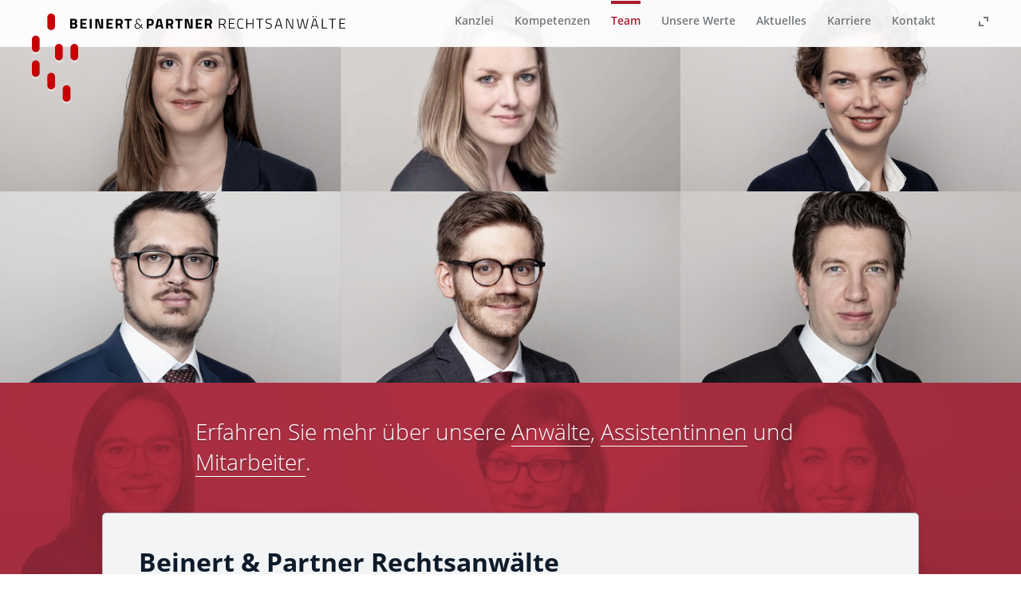

--- FILE ---
content_type: text/html; charset=UTF-8
request_url: https://www.beinertpartner.de/team.html
body_size: 51254
content:
<!DOCTYPE html>
<html lang="de">
<head>

      <meta charset="UTF-8">
    <title>Team – Beinert &amp; Partner Rechtsanwälte</title>
    <base href="https://www.beinertpartner.de/">

          <meta name="robots" content="index,follow">
      <meta name="description" content="">
      <meta name="generator" content="Contao Open Source CMS">
    
    
    <meta name="viewport" content="width=device-width, initial-scale=1.0">
        <link rel="stylesheet" href="bundles/contaolightcase/css/lightcase.css?v=757b4104"><link rel="stylesheet" href="assets/swipe/css/swipe.min.css?v=693e5985"><link rel="stylesheet" href="bundles/contaowowjs/animate.min.css?v=c6e070ac"><link rel="stylesheet" href="assets/contao/css/icons.min.css?v=8a239fa3"><link rel="stylesheet" href="system/modules/dlh_googlemaps/assets/frontend.css?v=ba9753e6"><link rel="stylesheet" href="system/modules/dk_mmenu/assets/vendor/mmenu/jquery.mmenu.css?v=a84e857a"><link rel="stylesheet" href="system/modules/dk_mmenu/assets/vendor/mmenu/addons/navbars/jquery.mmenu.navbars.css?v=a84e857a"><link rel="stylesheet" href="system/modules/dk_mmenu/assets/vendor/mmenu/extensions/effects/jquery.mmenu.effects.css?v=a84e857a"><link rel="stylesheet" href="system/modules/pct_autogrid/assets/css/grid.min.css?v=00026076"><link rel="stylesheet" href="files/cto_theme/css/beinert.css?v=7ae932f5"><link rel="stylesheet" href="files/cto_theme/css/open-sans.css?v=dea74b41"><link rel="stylesheet" href="files/cto_theme/css/animate.css?v=dea74b41"><link rel="stylesheet" href="files/cto_theme/css/font-awesome.css?v=dea74b41"><link rel="stylesheet" href="files/cto_theme/css/subcolumns.css?v=c670f604"><link rel="stylesheet" href="files/cto_theme/css/framework_custom.css?v=cce96318">        <script src="assets/jquery/js/jquery.min.js?v=2e868dd8"></script><script src="bundles/heimrichhannotcontaoutils/js/contao-utils-bundle.js?v=e95edf3f"></script><script src="system/modules/dk_mmenu/assets/vendor/mmenu/jquery.mmenu.js?v=a84e857a"></script><script src="system/modules/dk_mmenu/assets/vendor/mmenu/addons/navbars/jquery.mmenu.navbars.js?v=a84e857a"></script><script src="/files/cto_theme/js/jquery.fullscreen-min.js?v=dea74b41"></script><script src="assets/swipe/js/swipe.min.js?v=693e5985"></script>  
</head>
<body id="top" class="nav_team">

      
    <div id="wrapper">

                        <header id="header">
            <div class="inside">
              
<div class="ce_image wortmarke block">

        
  
  
<figure class="image_container">
      <a href="/">
  
  

<img loading="lazy" src="assets/images/a/Header%20Wortmarke-d286ee2b.svg" width="345" height="16" alt="Wortmarke - Küntzle Rechtsanwälte" itemprop="image">



      </a>
  
  </figure>



</div>

<div class="icon-fullscreen-on" onclick="$(document).fullScreen(true)">&nbsp;</div>
<div class="icon-fullscreen-off" onclick="$(document).fullScreen(false)">&nbsp;</div>
<!-- indexer::stop -->
<nav class="mod_navigation mm-list block" itemscope itemtype="http://schema.org/SiteNavigationElement">

  
  
<ul class="level_1" >
  <li class="nav_startseite sibling first"><a href="./" title="Startseite | Beinert &amp; Partner Rechtsanwälte" class="nav_startseite sibling first" itemprop="url"><span itemprop="name">Startseite</span></a></li><li class="nav_kanzlei sibling"><a href="kanzlei.html" title="Unsere Fachgebiete – Beinert &amp; Partner Rechtsanwälte" class="nav_kanzlei sibling" itemprop="url"><span itemprop="name">Kanzlei</span></a></li><li class="nav_kompetenz sibling"><a href="kompetenzen.html" title="Kompetenzen" class="nav_kompetenz sibling" itemprop="url"><span itemprop="name">Kompetenzen</span></a></li><li class="selected active nav_team"><a class="active nav_team" itemprop="name">Team</a></li><li class="sibling"><a href="unsere-werte.html" title="Unsere Werte" class="sibling" itemprop="url"><span itemprop="name">Unsere Werte</span></a></li><li class="sibling"><a href="veranstaltungen.html" title="Aktuelles" class="sibling" itemprop="url"><span itemprop="name">Aktuelles</span></a></li><li class="sibling"><a href="karriere.html" title="Nachwuchs &amp; Karriere – Beinert &amp; Partner Rechtsanwälte" class="sibling" itemprop="url"><span itemprop="name">Karriere</span></a></li><li class="nav_kontakti sibling last"><a href="index.html#kontakt" title="Kontakt" class="nav_kontakti sibling last" itemprop="url"><span itemprop="name">Kontakt</span></a></li><li class='lamp'><span></span></li>
</ul>

</nav>
<!-- indexer::continue -->

<div class="ce_image nav_mobile_toggle block">

        
  
  
<figure class="image_container">
      <a href="#offcanvas" title="Navigation öffnen">
  
  

<img loading="lazy" src="assets/images/f/Menu-faaa9b3a.svg" width="31" height="31" alt="Menü Icon" itemprop="image">



      </a>
  
  </figure>



</div>
  


            </div>
          </header>
              
      
<div class="custom">
      
<div id="picture-box">
  <div class="inside">
    


<div class="mod_article article-header article_183 block " id="article-183" >

<div class="container">
  
      
<!-- indexer::stop -->
<div class="ce_gallery fullwidth block">

        
  
  
<ul class="cols_3" itemscope itemtype="http://schema.org/ImageGallery">
                    <li class="row_0 row_first even col_0 col_first">
          <figure class="image_container" itemscope itemtype="http://schema.org/ImageObject">
           
              

  <div class="background-image" style="background-image:URL(files/f/anwaelte/dr-weil-www.jpg); background-position: center center;
background-size: cover;">


  </div>



            
           
          </figure>
        </li>
                        <li class="row_0 row_first even col_1">
          <figure class="image_container" itemscope itemtype="http://schema.org/ImageObject">
           
              

  <div class="background-image" style="background-image:URL(files/f/anwaelte/13_Menn_DSC5394_900.jpg); background-position: center center;
background-size: cover;">


  </div>



            
           
          </figure>
        </li>
                        <li class="row_0 row_first even col_2 col_last">
          <figure class="image_container" itemscope itemtype="http://schema.org/ImageObject">
           
              

  <div class="background-image" style="background-image:URL(files/f/anwaelte/giehl-www.jpg); background-position: center center;
background-size: cover;">


  </div>



            
           
          </figure>
        </li>
                              <li class="row_1 odd col_0 col_first">
          <figure class="image_container" itemscope itemtype="http://schema.org/ImageObject">
           
              

  <div class="background-image" style="background-image:URL(files/f/anwaelte/Janosch%20_Huber.jpg); background-position: center center;
background-size: cover;">


  </div>



            
           
          </figure>
        </li>
                        <li class="row_1 odd col_1">
          <figure class="image_container" itemscope itemtype="http://schema.org/ImageObject">
           
              

  <div class="background-image" style="background-image:URL(files/f/anwaelte/Dominik%20Braunwarth.jpg); background-position: center center;
background-size: cover;">


  </div>



            
           
          </figure>
        </li>
                        <li class="row_1 odd col_2 col_last">
          <figure class="image_container" itemscope itemtype="http://schema.org/ImageObject">
           
              

  <div class="background-image" style="background-image:URL(files/f/anwaelte/Nedim%20Alibasic.jpg); background-position: center center;
background-size: cover;">


  </div>



            
           
          </figure>
        </li>
                              <li class="row_2 row_last even col_0 col_first">
          <figure class="image_container" itemscope itemtype="http://schema.org/ImageObject">
           
              

  <div class="background-image" style="background-image:URL(files/f/anwaelte/Marie-Therese%20Benz_.jpg); background-position: center center;
background-size: cover;">


  </div>



            
           
          </figure>
        </li>
                        <li class="row_2 row_last even col_1">
          <figure class="image_container" itemscope itemtype="http://schema.org/ImageObject">
           
              

  <div class="background-image" style="background-image:URL(files/f/anwaelte/15-tro-ller-dsc5115-900.jpg); background-position: center center;
background-size: cover;">


  </div>



            
           
          </figure>
        </li>
                        <li class="row_2 row_last even col_2 col_last">
          <figure class="image_container" itemscope itemtype="http://schema.org/ImageObject">
           
              

  <div class="background-image" style="background-image:URL(files/f/anwaelte/anna-eichhorn.jpg); background-position: center center;
background-size: cover;">


  </div>



            
           
          </figure>
        </li>
            </ul>
  

</div>
<!-- indexer::continue -->
  
  
</div>
</div>



  </div>
</div>
  </div>

              <div id="container">

                      <main id="main">
              <div class="inside">
                
<div class="bildmarke_body">
	
<div class="ce_image bildmarke block">

        
  
  
<figure class="image_container">
      <a href="/">
  
  
  <picture>
    <!--[if IE 9]><video style="display: none;"><![endif]-->
          <source srcset="assets/images/8/Header%20Bildmarke%402x-736e5d7f.webp 1x, assets/images/0/Header%20Bildmarke%402x-5fb670d1.webp 1.5x, assets/images/2/Header%20Bildmarke%402x-c1a00515.webp 2x" media="screen and (max-width:320px)">
          <source srcset="assets/images/4/Header%20Bildmarke%402x-2b389b34.png 1x, assets/images/e/Header%20Bildmarke%402x-b382cafb.png 1.5x, assets/images/8/Header%20Bildmarke%402x-3b172a0f.png 2x" media="screen and (max-width:320px)">
          <source srcset="assets/images/2/Header%20Bildmarke%402x-32ed40f0.webp 1x, assets/images/1/Header%20Bildmarke%402x-54a59d72.webp 1.5x, assets/images/8/Header%20Bildmarke%402x-495bc1ad.webp 2x" media="screen and (max-width:737px)">
          <source srcset="assets/images/d/Header%20Bildmarke%402x-796ac992.png 1x, assets/images/b/Header%20Bildmarke%402x-b334ae30.png 1.5x, assets/images/c/Header%20Bildmarke%402x-d611689b.png 2x" media="screen and (max-width:737px)">
          <source srcset="assets/images/d/Header%20Bildmarke%402x-e9bf5177.webp 1x, assets/images/6/Header%20Bildmarke%402x-a512cc66.webp 1.5x, assets/images/0/Header%20Bildmarke%402x-0af707bc.webp 2x">
        <!--[if IE 9]></video><![endif]-->

<img loading="lazy" src="assets/images/0/Header%20Bildmarke%402x-cb632725.png" srcset="assets/images/0/Header%20Bildmarke%402x-cb632725.png 1x, assets/images/e/Header%20Bildmarke%402x-7a06d5bd.png 1.5x, assets/images/2/Header%20Bildmarke%402x-634f2191.png 2x" alt="Bildmarke - Beinert &amp; Partner Rechtsanwälte" itemprop="image">

  </picture>

  <script>
    window.respimage && window.respimage({
      elements: [document.images[document.images.length - 1]]
    });
  </script>

      </a>
  
  </figure>



</div>

</div>


<div class="mod_article article-header article_27 block " id="article-27" >

<div class="container">
  
      
<div class="overlay-whitebkg"></div>
<div class="overlay-red"></div>
<div class="ce_text fontOverlay block">

        
  
      <h2 style="text-align: left;">Erfahren Sie mehr über unsere <a href="team.html#Anwaelte">Anwälte</a>, <a href="team.html#mitarbeiter">Assisten&shy;tinnen</a> und <a href="team.html#mitarbeiter">Mitarbeiter</a>.</h2>  
  
  

</div>
  
  
</div>
</div>






<div class="mod_article typ2 article_3 block boxed article-pt article-pb" id="Anwaelte" >

<div class="container">
  
      
<div class="ce_text block">

        
  
      <h1 id="nachkanz10"><strong>Beinert &amp; Partner Rechtsanwälte</strong></h1>
<p>Wir verbinden langjährige Erfahrung mit jungen Ideen. Spezialwissen mit projekt&shy;orientierter Vernetzung. Hohe Professionalität und ein her&shy;vor&shy;ragendes persönliches Mitein&shy;ander. Damit Sie erleben können: „Das Ganze ist mehr als die Summe seiner Teile.“</p>  
  
  

</div>

<div class="ce_gallery block">

        
  
  
<ul class="templateDefault cols_3" itemscope itemtype="http://schema.org/ImageGallery">
                    <li class="row_0 row_first even col_0 col_first">
          <figure class="image_container" itemscope itemtype="http://schema.org/ImageObject">
                          <a href="/team.html#wolf-ingo-greve" title="Wolf-Ingo Greve" itemprop="contentUrl">
  <picture>
    <!--[if IE 9]><video style="display: none;"><![endif]-->
          <source srcset="assets/images/e/1_Greve_DSC4176_900-74dd3233.webp 1x, assets/images/d/1_Greve_DSC4176_900-b53788c1.webp 1.5x, assets/images/3/1_Greve_DSC4176_900-474506db.webp 2x">
        <!--[if IE 9]></video><![endif]-->

<img loading="lazy" src="assets/images/8/1_Greve_DSC4176_900-0e587a11.jpg" srcset="assets/images/8/1_Greve_DSC4176_900-0e587a11.jpg 1x, assets/images/8/1_Greve_DSC4176_900-1242130c.jpg 1.5x, assets/images/3/1_Greve_DSC4176_900-2ace2bef.jpg 2x" alt="Anwalt Wolf-Ingo Greve" itemprop="image">

  </picture>

  <script>
    window.respimage && window.respimage({
      elements: [document.images[document.images.length - 1]]
    });
  </script>
                             <figcaption class="caption" itemprop="caption"><span>Wolf-Ingo Greve</span></figcaption>
                        </a>
            
          </figure>
        </li>
                        <li class="row_0 row_first even col_1">
          <figure class="image_container" itemscope itemtype="http://schema.org/ImageObject">
                          <a href="/team.html#dr-bernhard-beinert" title="Dr. Bernhard Beinert" itemprop="contentUrl">
  <picture>
    <!--[if IE 9]><video style="display: none;"><![endif]-->
          <source srcset="assets/images/9/Dr.%20Bernhard%20Beinert-ac69ff87.webp 1x, assets/images/0/Dr.%20Bernhard%20Beinert-82c4edf2.webp 1.5x, assets/images/b/Dr.%20Bernhard%20Beinert-800aa77c.webp 2x">
        <!--[if IE 9]></video><![endif]-->

<img loading="lazy" src="assets/images/0/Dr.%20Bernhard%20Beinert-90719ebe.jpg" srcset="assets/images/0/Dr.%20Bernhard%20Beinert-90719ebe.jpg 1x, assets/images/2/Dr.%20Bernhard%20Beinert-f66cbd11.jpg 1.5x, assets/images/6/Dr.%20Bernhard%20Beinert-684fca63.jpg 2x" alt="Rechtsanwalt Dr. Bernhard Beinert" itemprop="image">

  </picture>

  <script>
    window.respimage && window.respimage({
      elements: [document.images[document.images.length - 1]]
    });
  </script>
                             <figcaption class="caption" itemprop="caption"><span>Dr. Bernhard Beinert</span></figcaption>
                        </a>
            
          </figure>
        </li>
                        <li class="row_0 row_first even col_2 col_last">
          <figure class="image_container" itemscope itemtype="http://schema.org/ImageObject">
                          <a href="/team.html#martin-moehrle" title="Martin Möhrle" itemprop="contentUrl">
  <picture>
    <!--[if IE 9]><video style="display: none;"><![endif]-->
          <source srcset="assets/images/b/8_Mo__hrle_DSC4719_900-80454f1a.webp 1x, assets/images/e/8_Mo__hrle_DSC4719_900-d54fba21.webp 1.5x, assets/images/b/8_Mo__hrle_DSC4719_900-29ccb2df.webp 2x">
        <!--[if IE 9]></video><![endif]-->

<img loading="lazy" src="assets/images/4/8_Mo__hrle_DSC4719_900-c778a702.jpg" srcset="assets/images/4/8_Mo__hrle_DSC4719_900-c778a702.jpg 1x, assets/images/b/8_Mo__hrle_DSC4719_900-a95315a6.jpg 1.5x, assets/images/2/8_Mo__hrle_DSC4719_900-5277b04b.jpg 2x" alt="Rechtsanwalt Martin Möhrle" itemprop="image">

  </picture>

  <script>
    window.respimage && window.respimage({
      elements: [document.images[document.images.length - 1]]
    });
  </script>
                             <figcaption class="caption" itemprop="caption"><span>Martin Möhrle</span></figcaption>
                        </a>
            
          </figure>
        </li>
                              <li class="row_1 odd col_0 col_first">
          <figure class="image_container" itemscope itemtype="http://schema.org/ImageObject">
                          <a href="/team.html#susanne-groh" title="Susanne Groh" itemprop="contentUrl">
  <picture>
    <!--[if IE 9]><video style="display: none;"><![endif]-->
          <source srcset="assets/images/f/5_Groh_DSC4439_900-3052d175.webp 1x, assets/images/5/5_Groh_DSC4439_900-7cbe4c19.webp 1.5x, assets/images/0/5_Groh_DSC4439_900-1a671ff6.webp 2x">
        <!--[if IE 9]></video><![endif]-->

<img loading="lazy" src="assets/images/8/5_Groh_DSC4439_900-c6d59953.jpg" srcset="assets/images/8/5_Groh_DSC4439_900-c6d59953.jpg 1x, assets/images/1/5_Groh_DSC4439_900-a4502daf.jpg 1.5x, assets/images/e/5_Groh_DSC4439_900-48ca85bb.jpg 2x" alt="Anwälting Susanne Groh" itemprop="image">

  </picture>

  <script>
    window.respimage && window.respimage({
      elements: [document.images[document.images.length - 1]]
    });
  </script>
                             <figcaption class="caption" itemprop="caption"><span>Susanne Groh</span></figcaption>
                        </a>
            
          </figure>
        </li>
                        <li class="row_1 odd col_1">
          <figure class="image_container" itemscope itemtype="http://schema.org/ImageObject">
                          <a href="/team.html#dr-oliver-bludovsky" title="Dr. Oliver Bludovsky" itemprop="contentUrl">
  <picture>
    <!--[if IE 9]><video style="display: none;"><![endif]-->
          <source srcset="assets/images/3/6_Bludovsky_DSC4509_900-e898e8ef.webp 1x, assets/images/5/6_Bludovsky_DSC4509_900-508ab5e0.webp 1.5x, assets/images/b/6_Bludovsky_DSC4509_900-d941d8a6.webp 2x">
        <!--[if IE 9]></video><![endif]-->

<img loading="lazy" src="assets/images/e/6_Bludovsky_DSC4509_900-64a5d628.jpg" srcset="assets/images/e/6_Bludovsky_DSC4509_900-64a5d628.jpg 1x, assets/images/7/6_Bludovsky_DSC4509_900-a86a639b.jpg 1.5x, assets/images/a/6_Bludovsky_DSC4509_900-b64525d0.jpg 2x" alt="Rechtsanwalt Dr. Oliver Bludovsky" itemprop="image">

  </picture>

  <script>
    window.respimage && window.respimage({
      elements: [document.images[document.images.length - 1]]
    });
  </script>
                             <figcaption class="caption" itemprop="caption"><span>Dr. Oliver Bludovsky</span></figcaption>
                        </a>
            
          </figure>
        </li>
                        <li class="row_1 odd col_2 col_last">
          <figure class="image_container" itemscope itemtype="http://schema.org/ImageObject">
                          <a href="/team.html#stefan-kuehn" title="Stefan Kühn" itemprop="contentUrl">
  <picture>
    <!--[if IE 9]><video style="display: none;"><![endif]-->
          <source srcset="assets/images/e/7_Ku__hn_DSC4651_900-b7be5430.webp 1x, assets/images/b/7_Ku__hn_DSC4651_900-baf7d085.webp 1.5x, assets/images/7/7_Ku__hn_DSC4651_900-b95f75f3.webp 2x">
        <!--[if IE 9]></video><![endif]-->

<img loading="lazy" src="assets/images/c/7_Ku__hn_DSC4651_900-5a2a6964.jpg" srcset="assets/images/c/7_Ku__hn_DSC4651_900-5a2a6964.jpg 1x, assets/images/8/7_Ku__hn_DSC4651_900-2846ec96.jpg 1.5x, assets/images/3/7_Ku__hn_DSC4651_900-5dc2a2c6.jpg 2x" alt="Rechtsanwalt Stefan Kühn" itemprop="image">

  </picture>

  <script>
    window.respimage && window.respimage({
      elements: [document.images[document.images.length - 1]]
    });
  </script>
                             <figcaption class="caption" itemprop="caption"><span>Stefan Kühn</span></figcaption>
                        </a>
            
          </figure>
        </li>
                              <li class="row_2 even col_0 col_first">
          <figure class="image_container" itemscope itemtype="http://schema.org/ImageObject">
                          <a href="/team.html#thomas-flum" title="Thomas Flum" itemprop="contentUrl">
  <picture>
    <!--[if IE 9]><video style="display: none;"><![endif]-->
          <source srcset="assets/images/2/10_Flum_DSC4844_900-d41de5c3.webp 1x, assets/images/8/10_Flum_DSC4844_900-594fc6cd.webp 1.5x, assets/images/2/10_Flum_DSC4844_900-cca820ff.webp 2x">
        <!--[if IE 9]></video><![endif]-->

<img loading="lazy" src="assets/images/9/10_Flum_DSC4844_900-7c82114a.jpg" srcset="assets/images/9/10_Flum_DSC4844_900-7c82114a.jpg 1x, assets/images/6/10_Flum_DSC4844_900-4b70df7f.jpg 1.5x, assets/images/2/10_Flum_DSC4844_900-40ef9df9.jpg 2x" alt="Rechtsanwalt Thomas Flum" itemprop="image">

  </picture>

  <script>
    window.respimage && window.respimage({
      elements: [document.images[document.images.length - 1]]
    });
  </script>
                             <figcaption class="caption" itemprop="caption"><span>Thomas Flum</span></figcaption>
                        </a>
            
          </figure>
        </li>
                        <li class="row_2 even col_1">
          <figure class="image_container" itemscope itemtype="http://schema.org/ImageObject">
                          <a href="/team.html#michael-menk" title="Michael Menk" itemprop="contentUrl">
  <picture>
    <!--[if IE 9]><video style="display: none;"><![endif]-->
          <source srcset="assets/images/2/12_Menk_DSC5031_900-177a62e9.webp 1x, assets/images/d/12_Menk_DSC5031_900-78a4c400.webp 1.5x, assets/images/4/12_Menk_DSC5031_900-14892833.webp 2x">
        <!--[if IE 9]></video><![endif]-->

<img loading="lazy" src="assets/images/e/12_Menk_DSC5031_900-a2de129b.jpg" srcset="assets/images/e/12_Menk_DSC5031_900-a2de129b.jpg 1x, assets/images/f/12_Menk_DSC5031_900-35ea7f30.jpg 1.5x, assets/images/b/12_Menk_DSC5031_900-0bf365ac.jpg 2x" alt="Rechtsanwalt Michael Menk" itemprop="image">

  </picture>

  <script>
    window.respimage && window.respimage({
      elements: [document.images[document.images.length - 1]]
    });
  </script>
                             <figcaption class="caption" itemprop="caption"><span>Michael Menk</span></figcaption>
                        </a>
            
          </figure>
        </li>
                        <li class="row_2 even col_2 col_last">
          <figure class="image_container" itemscope itemtype="http://schema.org/ImageObject">
                          <a href="/team.html#patricia-menn" title="Patricia Menn" itemprop="contentUrl">
  <picture>
    <!--[if IE 9]><video style="display: none;"><![endif]-->
          <source srcset="assets/images/8/13_Menn_DSC5394_900-7f5d9460.webp 1x, assets/images/8/13_Menn_DSC5394_900-cf37b325.webp 1.5x, assets/images/b/13_Menn_DSC5394_900-1c458f0e.webp 2x">
        <!--[if IE 9]></video><![endif]-->

<img loading="lazy" src="assets/images/a/13_Menn_DSC5394_900-3bb451c9.jpg" srcset="assets/images/a/13_Menn_DSC5394_900-3bb451c9.jpg 1x, assets/images/f/13_Menn_DSC5394_900-897f7ba9.jpg 1.5x, assets/images/7/13_Menn_DSC5394_900-a9f5efc1.jpg 2x" alt="Rechtsanwältin Patricia Menn" itemprop="image">

  </picture>

  <script>
    window.respimage && window.respimage({
      elements: [document.images[document.images.length - 1]]
    });
  </script>
                             <figcaption class="caption" itemprop="caption"><span>Patricia Menn</span></figcaption>
                        </a>
            
          </figure>
        </li>
                              <li class="row_3 odd col_0 col_first">
          <figure class="image_container" itemscope itemtype="http://schema.org/ImageObject">
                          <a href="/team.html#claudia-wiaterek" title="Claudia Wiaterek" itemprop="contentUrl">
  <picture>
    <!--[if IE 9]><video style="display: none;"><![endif]-->
          <source srcset="assets/images/e/15-tro-ller-dsc5115-900-3019fcb9.webp 1x, assets/images/0/15-tro-ller-dsc5115-900-27b0c9d5.webp 1.5x, assets/images/4/15-tro-ller-dsc5115-900-f30b904f.webp 2x">
        <!--[if IE 9]></video><![endif]-->

<img loading="lazy" src="assets/images/3/15-tro-ller-dsc5115-900-2aea41ee.jpg" srcset="assets/images/3/15-tro-ller-dsc5115-900-2aea41ee.jpg 1x, assets/images/2/15-tro-ller-dsc5115-900-e83ea93b.jpg 1.5x, assets/images/d/15-tro-ller-dsc5115-900-e0184e06.jpg 2x" alt="Rechtsanwältin Claudia Wiaterek" itemprop="image">

  </picture>

  <script>
    window.respimage && window.respimage({
      elements: [document.images[document.images.length - 1]]
    });
  </script>
                             <figcaption class="caption" itemprop="caption"><span>Claudia Wiaterek</span></figcaption>
                        </a>
            
          </figure>
        </li>
                        <li class="row_3 odd col_1">
          <figure class="image_container" itemscope itemtype="http://schema.org/ImageObject">
                          <a href="/team.html#dr-alexandra-stefanescu" title="Dr. Alexandra Stefanescu" itemprop="contentUrl">
  <picture>
    <!--[if IE 9]><video style="display: none;"><![endif]-->
          <source srcset="assets/images/d/alexandra-stefanescu-www-febafafb.webp 1x, assets/images/3/alexandra-stefanescu-www-18ea3bd3.webp 1.5x, assets/images/c/alexandra-stefanescu-www-0fdf4c4c.webp 2x">
        <!--[if IE 9]></video><![endif]-->

<img loading="lazy" src="assets/images/6/alexandra-stefanescu-www-ec1cfdf9.jpg" srcset="assets/images/6/alexandra-stefanescu-www-ec1cfdf9.jpg 1x, assets/images/8/alexandra-stefanescu-www-492e9a28.jpg 1.5x, assets/images/8/alexandra-stefanescu-www-8748ce42.jpg 2x" alt="Rechtsanwältin Dr. Alexandra Stefanescu" itemprop="image">

  </picture>

  <script>
    window.respimage && window.respimage({
      elements: [document.images[document.images.length - 1]]
    });
  </script>
                             <figcaption class="caption" itemprop="caption"><span>Dr. Alexandra Stefanescu</span></figcaption>
                        </a>
            
          </figure>
        </li>
                        <li class="row_3 odd col_2 col_last">
          <figure class="image_container" itemscope itemtype="http://schema.org/ImageObject">
                          <a href="/team.html#dr-fabian-koentopp" title="Dr. Fabian Köntopp" itemprop="contentUrl">
  <picture>
    <!--[if IE 9]><video style="display: none;"><![endif]-->
          <source srcset="assets/images/e/14_Konto__pp_DSC5224_900-af2c280c.webp 1x, assets/images/7/14_Konto__pp_DSC5224_900-d10d594b.webp 1.5x, assets/images/f/14_Konto__pp_DSC5224_900-af386d05.webp 2x">
        <!--[if IE 9]></video><![endif]-->

<img loading="lazy" src="assets/images/0/14_Konto__pp_DSC5224_900-435f1a06.jpg" srcset="assets/images/0/14_Konto__pp_DSC5224_900-435f1a06.jpg 1x, assets/images/0/14_Konto__pp_DSC5224_900-10b7be6f.jpg 1.5x, assets/images/4/14_Konto__pp_DSC5224_900-a23a8223.jpg 2x" alt="Rechtsanwalt Dr. Fabian Köntopp" itemprop="image">

  </picture>

  <script>
    window.respimage && window.respimage({
      elements: [document.images[document.images.length - 1]]
    });
  </script>
                             <figcaption class="caption" itemprop="caption"><span>Dr. Fabian Köntopp</span></figcaption>
                        </a>
            
          </figure>
        </li>
                              <li class="row_4 even col_0 col_first">
          <figure class="image_container" itemscope itemtype="http://schema.org/ImageObject">
                          <a href="/team.html#christopher-s-hahn-ll-m" title="Christopher Hahn" itemprop="contentUrl">
  <picture>
    <!--[if IE 9]><video style="display: none;"><![endif]-->
          <source srcset="assets/images/4/Christopher%20Hahn_DSC0469_2-df515fe6.webp 1x, assets/images/1/Christopher%20Hahn_DSC0469_2-28f92062.webp 1.5x, assets/images/f/Christopher%20Hahn_DSC0469_2-12c268da.webp 2x">
        <!--[if IE 9]></video><![endif]-->

<img loading="lazy" src="assets/images/f/Christopher%20Hahn_DSC0469_2-b5804dcc.jpg" srcset="assets/images/f/Christopher%20Hahn_DSC0469_2-b5804dcc.jpg 1x, assets/images/5/Christopher%20Hahn_DSC0469_2-e6752048.jpg 1.5x, assets/images/c/Christopher%20Hahn_DSC0469_2-c2523905.jpg 2x" alt="Rechtsanwalt Christopher Hahn" itemprop="image">

  </picture>

  <script>
    window.respimage && window.respimage({
      elements: [document.images[document.images.length - 1]]
    });
  </script>
                             <figcaption class="caption" itemprop="caption"><span>Christopher Hahn</span></figcaption>
                        </a>
            
          </figure>
        </li>
                        <li class="row_4 even col_1">
          <figure class="image_container" itemscope itemtype="http://schema.org/ImageObject">
                          <a href="/team.html#eva-del-alcazar-von-buchwald" title="Eva del Alcazar von Buchwald" itemprop="contentUrl">
  <picture>
    <!--[if IE 9]><video style="display: none;"><![endif]-->
          <source srcset="assets/images/7/eva-del-alcazar-www-738dae89.webp 1x, assets/images/2/eva-del-alcazar-www-853aada3.webp 1.5x, assets/images/b/eva-del-alcazar-www-95cba20a.webp 2x">
        <!--[if IE 9]></video><![endif]-->

<img loading="lazy" src="assets/images/4/eva-del-alcazar-www-0b798cb6.jpg" srcset="assets/images/4/eva-del-alcazar-www-0b798cb6.jpg 1x, assets/images/c/eva-del-alcazar-www-853963e7.jpg 1.5x, assets/images/0/eva-del-alcazar-www-e65961c8.jpg 2x" alt="Rechtsanwältin Eva del Alcazar von Buchwald" itemprop="image">

  </picture>

  <script>
    window.respimage && window.respimage({
      elements: [document.images[document.images.length - 1]]
    });
  </script>
                             <figcaption class="caption" itemprop="caption"><span>Eva del Alcazar von Buchwald</span></figcaption>
                        </a>
            
          </figure>
        </li>
                        <li class="row_4 even col_2 col_last">
          <figure class="image_container" itemscope itemtype="http://schema.org/ImageObject">
                          <a href="/team.html#dominik-braunwarth" title="Dominik Braunwarth" itemprop="contentUrl">
  <picture>
    <!--[if IE 9]><video style="display: none;"><![endif]-->
          <source srcset="assets/images/b/Dominik%20Braunwarth-50032f88.webp 1x, assets/images/0/Dominik%20Braunwarth-9f108334.webp 1.5x, assets/images/c/Dominik%20Braunwarth-4667185d.webp 2x">
        <!--[if IE 9]></video><![endif]-->

<img loading="lazy" src="assets/images/5/Dominik%20Braunwarth-88d935fd.jpg" srcset="assets/images/5/Dominik%20Braunwarth-88d935fd.jpg 1x, assets/images/d/Dominik%20Braunwarth-160a39e7.jpg 1.5x, assets/images/b/Dominik%20Braunwarth-711b19ed.jpg 2x" alt="Rechtsanwalt Dominik Braunwarth" itemprop="image">

  </picture>

  <script>
    window.respimage && window.respimage({
      elements: [document.images[document.images.length - 1]]
    });
  </script>
                             <figcaption class="caption" itemprop="caption"><span>Dominik Braunwarth</span></figcaption>
                        </a>
            
          </figure>
        </li>
                              <li class="row_5 odd col_0 col_first">
          <figure class="image_container" itemscope itemtype="http://schema.org/ImageObject">
                          <a href="/team.html#nedim-alibasic" title="Nedim Alibasic" itemprop="contentUrl">
  <picture>
    <!--[if IE 9]><video style="display: none;"><![endif]-->
          <source srcset="assets/images/b/Nedim%20Alibasic-621b2dd0.webp 1x, assets/images/e/Nedim%20Alibasic-0de55080.webp 1.279x">
        <!--[if IE 9]></video><![endif]-->

<img loading="lazy" src="assets/images/5/Nedim%20Alibasic-cc9c4955.jpg" srcset="assets/images/5/Nedim%20Alibasic-cc9c4955.jpg 1x, assets/images/a/Nedim%20Alibasic-e39fa9ec.jpg 1.279x" alt="Rechtsanwalt Nedim Alibasic" itemprop="image">

  </picture>

  <script>
    window.respimage && window.respimage({
      elements: [document.images[document.images.length - 1]]
    });
  </script>
                             <figcaption class="caption" itemprop="caption"><span>Nedim Alibasic</span></figcaption>
                        </a>
            
          </figure>
        </li>
                        <li class="row_5 odd col_1">
          <figure class="image_container" itemscope itemtype="http://schema.org/ImageObject">
                          <a href="/team.html#helen-bruno" title="Helen Bruno" itemprop="contentUrl">
  <picture>
    <!--[if IE 9]><video style="display: none;"><![endif]-->
          <source srcset="assets/images/b/Helen-Bruno-c6a32e60.webp 1x, assets/images/2/Helen-Bruno-9b6fb970.webp 1.5x, assets/images/3/Helen-Bruno-0cf96b47.webp 2x">
        <!--[if IE 9]></video><![endif]-->

<img loading="lazy" src="assets/images/2/Helen-Bruno-1eb05119.jpg" srcset="assets/images/2/Helen-Bruno-1eb05119.jpg 1x, assets/images/3/Helen-Bruno-a93309c2.jpg 1.5x, assets/images/c/Helen-Bruno-04281a74.jpg 2x" alt="Rechtsanwältin Helen Bruno" itemprop="image">

  </picture>

  <script>
    window.respimage && window.respimage({
      elements: [document.images[document.images.length - 1]]
    });
  </script>
                             <figcaption class="caption" itemprop="caption"><span>Helen Bruno</span></figcaption>
                        </a>
            
          </figure>
        </li>
                        <li class="row_5 odd col_2 col_last">
          <figure class="image_container" itemscope itemtype="http://schema.org/ImageObject">
                          <a href="/team.html#vanessa-thumm" title="Vanessa Thumm" itemprop="contentUrl">
  <picture>
    <!--[if IE 9]><video style="display: none;"><![endif]-->
          <source srcset="assets/images/0/Vanessa-Thumm_DSC0879-5efcd238.webp 1x, assets/images/f/Vanessa-Thumm_DSC0879-546d8dc4.webp 1.5x, assets/images/0/Vanessa-Thumm_DSC0879-948e4a14.webp 2x">
        <!--[if IE 9]></video><![endif]-->

<img loading="lazy" src="assets/images/7/Vanessa-Thumm_DSC0879-fde325ea.jpg" srcset="assets/images/7/Vanessa-Thumm_DSC0879-fde325ea.jpg 1x, assets/images/d/Vanessa-Thumm_DSC0879-8d53b789.jpg 1.5x, assets/images/2/Vanessa-Thumm_DSC0879-4ce6f1d1.jpg 2x" alt="Rechtsanwältin Vanessa Thumm" itemprop="image">

  </picture>

  <script>
    window.respimage && window.respimage({
      elements: [document.images[document.images.length - 1]]
    });
  </script>
                             <figcaption class="caption" itemprop="caption"><span>Vanessa Thumm</span></figcaption>
                        </a>
            
          </figure>
        </li>
                              <li class="row_6 even col_0 col_first">
          <figure class="image_container" itemscope itemtype="http://schema.org/ImageObject">
                          <a href="/team.html#dr-anna-lisa-giehl" title="Dr. Anna-Lisa Giehl" itemprop="contentUrl">
  <picture>
    <!--[if IE 9]><video style="display: none;"><![endif]-->
          <source srcset="assets/images/9/giehl-www-fbb3cab0.webp 1x, assets/images/e/giehl-www-f03d6786.webp 1.5x, assets/images/2/giehl-www-8ce7e280.webp 2x">
        <!--[if IE 9]></video><![endif]-->

<img loading="lazy" src="assets/images/e/giehl-www-dab3a102.jpg" srcset="assets/images/e/giehl-www-dab3a102.jpg 1x, assets/images/f/giehl-www-e7689118.jpg 1.5x, assets/images/7/giehl-www-4b7f8b8f.jpg 2x" alt="Rechtsanwältin  Dr. Anna-Lisa Giehl" itemprop="image">

  </picture>

  <script>
    window.respimage && window.respimage({
      elements: [document.images[document.images.length - 1]]
    });
  </script>
                             <figcaption class="caption" itemprop="caption"><span>Dr. Anna-Lisa Giehl</span></figcaption>
                        </a>
            
          </figure>
        </li>
                        <li class="row_6 even col_1">
          <figure class="image_container" itemscope itemtype="http://schema.org/ImageObject">
                          <a href="/team.html#janosch-huber" title="Janosch Huber" itemprop="contentUrl">
  <picture>
    <!--[if IE 9]><video style="display: none;"><![endif]-->
          <source srcset="assets/images/1/Janosch%20_Huber-fb0092ea.webp 1x, assets/images/f/Janosch%20_Huber-3531bcf1.webp 1.5x, assets/images/7/Janosch%20_Huber-92aaa8f6.webp 2x">
        <!--[if IE 9]></video><![endif]-->

<img loading="lazy" src="assets/images/b/Janosch%20_Huber-9477f350.jpg" srcset="assets/images/b/Janosch%20_Huber-9477f350.jpg 1x, assets/images/4/Janosch%20_Huber-add3f099.jpg 1.5x, assets/images/3/Janosch%20_Huber-64254df3.jpg 2x" alt="Rechtsanwalt Janosch Huber" itemprop="image">

  </picture>

  <script>
    window.respimage && window.respimage({
      elements: [document.images[document.images.length - 1]]
    });
  </script>
                             <figcaption class="caption" itemprop="caption"><span>Janosch Huber</span></figcaption>
                        </a>
            
          </figure>
        </li>
                        <li class="row_6 even col_2 col_last">
          <figure class="image_container" itemscope itemtype="http://schema.org/ImageObject">
                          <a href="/team.html#anna-eichhorn" title="Anna Eichhorn" itemprop="contentUrl">
  <picture>
    <!--[if IE 9]><video style="display: none;"><![endif]-->
          <source srcset="assets/images/2/anna-eichhorn-0e30ce21.webp 1x, assets/images/c/anna-eichhorn-b1014b30.webp 1.5x, assets/images/1/anna-eichhorn-1a37d55f.webp 2x">
        <!--[if IE 9]></video><![endif]-->

<img loading="lazy" src="assets/images/6/anna-eichhorn-1af6ead6.jpg" srcset="assets/images/6/anna-eichhorn-1af6ead6.jpg 1x, assets/images/4/anna-eichhorn-f432df83.jpg 1.5x, assets/images/1/anna-eichhorn-57d2d0f3.jpg 2x" alt="Rechtsanwältin Anna Eichhorn" itemprop="image">

  </picture>

  <script>
    window.respimage && window.respimage({
      elements: [document.images[document.images.length - 1]]
    });
  </script>
                             <figcaption class="caption" itemprop="caption"><span>Anna Eichhorn</span></figcaption>
                        </a>
            
          </figure>
        </li>
                              <li class="row_7 odd col_0 col_first">
          <figure class="image_container" itemscope itemtype="http://schema.org/ImageObject">
                          <a href="/team.html#marie-therese-benz" title="Marie-Therese Benz" itemprop="contentUrl">
  <picture>
    <!--[if IE 9]><video style="display: none;"><![endif]-->
          <source srcset="assets/images/0/Marie-Therese%20Benz_-e46a68cf.webp 1x, assets/images/3/Marie-Therese%20Benz_-0b212959.webp 1.5x, assets/images/3/Marie-Therese%20Benz_-0b6d747c.webp 2x">
        <!--[if IE 9]></video><![endif]-->

<img loading="lazy" src="assets/images/2/Marie-Therese%20Benz_-44cfb9e5.jpg" srcset="assets/images/2/Marie-Therese%20Benz_-44cfb9e5.jpg 1x, assets/images/a/Marie-Therese%20Benz_-a5ed054d.jpg 1.5x, assets/images/3/Marie-Therese%20Benz_-8269c114.jpg 2x" alt="Rechtsanwältin Marie-Therese Benz" itemprop="image">

  </picture>

  <script>
    window.respimage && window.respimage({
      elements: [document.images[document.images.length - 1]]
    });
  </script>
                             <figcaption class="caption" itemprop="caption"><span>Marie-Therese Benz</span></figcaption>
                        </a>
            
          </figure>
        </li>
                        <li class="row_7 odd col_1">
          <figure class="image_container" itemscope itemtype="http://schema.org/ImageObject">
                          <a href="/team.html#jannik-hoepfinger-ll-b" title="Jannik Höpfinger, LL.B." itemprop="contentUrl">
  <picture>
    <!--[if IE 9]><video style="display: none;"><![endif]-->
          <source srcset="assets/images/5/Jannik%20H%C3%B6pfinger-90dd5bf5.webp 1x, assets/images/a/Jannik%20H%C3%B6pfinger-9291ec14.webp 1.5x, assets/images/2/Jannik%20H%C3%B6pfinger-0b477619.webp 2x">
        <!--[if IE 9]></video><![endif]-->

<img loading="lazy" src="assets/images/9/Jannik%20H%C3%B6pfinger-021f5866.jpg" srcset="assets/images/9/Jannik%20H%C3%B6pfinger-021f5866.jpg 1x, assets/images/a/Jannik%20H%C3%B6pfinger-0b8706b6.jpg 1.5x, assets/images/8/Jannik%20H%C3%B6pfinger-92f19142.jpg 2x" alt="Rechtsanwalt Jannik Höpfinger, LL.B." itemprop="image">

  </picture>

  <script>
    window.respimage && window.respimage({
      elements: [document.images[document.images.length - 1]]
    });
  </script>
                             <figcaption class="caption" itemprop="caption"><span>Jannik Höpfinger, LL.B.</span></figcaption>
                        </a>
            
          </figure>
        </li>
                        <li class="row_7 odd col_2 col_last">
          <figure class="image_container" itemscope itemtype="http://schema.org/ImageObject">
                          <a href="/team.html#philipp-donner" title="Philipp Donner" itemprop="contentUrl">
  <picture>
    <!--[if IE 9]><video style="display: none;"><![endif]-->
          <source srcset="assets/images/6/Philipp%20Donner-6af422dc.webp 1x, assets/images/8/Philipp%20Donner-fc07d47c.webp 1.5x, assets/images/3/Philipp%20Donner-eaa7da15.webp 2x">
        <!--[if IE 9]></video><![endif]-->

<img loading="lazy" src="assets/images/a/Philipp%20Donner-4f4de42e.jpg" srcset="assets/images/a/Philipp%20Donner-4f4de42e.jpg 1x, assets/images/7/Philipp%20Donner-cc4363da.jpg 1.5x, assets/images/e/Philipp%20Donner-a5bed935.jpg 2x" alt="Rechtsanwalt Philipp Donner" itemprop="image">

  </picture>

  <script>
    window.respimage && window.respimage({
      elements: [document.images[document.images.length - 1]]
    });
  </script>
                             <figcaption class="caption" itemprop="caption"><span>Philipp Donner</span></figcaption>
                        </a>
            
          </figure>
        </li>
                              <li class="row_8 row_last even col_0 col_first">
          <figure class="image_container" itemscope itemtype="http://schema.org/ImageObject">
                          <a href="/team.html#henriette-mandl-yildiz" title="Henriette Mandl-Yildiz" itemprop="contentUrl">
  <picture>
    <!--[if IE 9]><video style="display: none;"><![endif]-->
          <source srcset="assets/images/a/henriette-mandl-www-8d02f729.webp 1x, assets/images/a/henriette-mandl-www-a42eb3b3.webp 1.5x, assets/images/a/henriette-mandl-www-177c7d77.webp 2x">
        <!--[if IE 9]></video><![endif]-->

<img loading="lazy" src="assets/images/e/henriette-mandl-www-cd5a7caa.jpg" srcset="assets/images/e/henriette-mandl-www-cd5a7caa.jpg 1x, assets/images/9/henriette-mandl-www-5a34efc0.jpg 1.5x, assets/images/7/henriette-mandl-www-6c30d9eb.jpg 2x" alt="Rechtsanwältin Henriette Mandl-Yildiz" itemprop="image">

  </picture>

  <script>
    window.respimage && window.respimage({
      elements: [document.images[document.images.length - 1]]
    });
  </script>
                             <figcaption class="caption" itemprop="caption"><span>Henriette Mandl-Yildiz</span></figcaption>
                        </a>
            
          </figure>
        </li>
                        <li class="row_8 row_last even col_1">
          <figure class="image_container" itemscope itemtype="http://schema.org/ImageObject">
                          <a href="/team.html#dr-randi-weil" title="Dr. Randi Weil" itemprop="contentUrl">
  <picture>
    <!--[if IE 9]><video style="display: none;"><![endif]-->
          <source srcset="assets/images/5/dr-weil-www-62261437.webp 1x, assets/images/9/dr-weil-www-ffba00ec.webp 1.5x, assets/images/8/dr-weil-www-10d63a25.webp 2x">
        <!--[if IE 9]></video><![endif]-->

<img loading="lazy" src="assets/images/6/dr-weil-www-e4f1f1e8.jpg" srcset="assets/images/6/dr-weil-www-e4f1f1e8.jpg 1x, assets/images/8/dr-weil-www-35f8d8f0.jpg 1.5x, assets/images/d/dr-weil-www-cdd150ad.jpg 2x" alt="Rechtsanwältin Dr. Randi Weil" itemprop="image">

  </picture>

  <script>
    window.respimage && window.respimage({
      elements: [document.images[document.images.length - 1]]
    });
  </script>
                             <figcaption class="caption" itemprop="caption"><span>Dr. Randi Weil</span></figcaption>
                        </a>
            
          </figure>
        </li>
                      </ul>
  

</div>

<div class="arrow-container">
								<div class="arrow-shadow"></div>
								<div class="arrow-border"></div>
								<div class="arrow-white"></div>
							</div>  
  
</div>
</div>






<div class="mod_article typ1 article_34 block boxed article-pt article-pb" id="wrap_einschub-anwälte" >

<div class="container">
  
      
<div class="ce_text block" id="anwalt-info-text">

        
  
      <p style="text-align: center;"><span>Wählen Sie oben eine Person, über die Sie mehr erfahren möchten</span></p>  
  
  

</div>
<div class="ce_sHtml5Start anwalt-wrapper block">

    <div class="ce_sHtml5Start first block" id="wolf-ingo-greve"
         style="display: block;">
        <!-- Spaltenset Start //-->
        <section class="ce_colsetStart equalize subcolumns colcount_2 yaml3 col-50x50">
            <!-- first Column //-->
            <div class="c50l col_1 first">
                <div class="subcl" style="padding-right:40px;">
                    <div class="ce_image block">
                        <figure class="image_container" style="margin-bottom:39px;">
                            <a href="/team.html#wolf-ingo-greve"
                               title="Wolf-Ingo Greve">
                                
  <picture>
    <!--[if IE 9]><video style="display: none;"><![endif]-->
          <source srcset="assets/images/0/1_Greve_DSC4176_900-3d8accf2.webp 1x, assets/images/4/1_Greve_DSC4176_900-2b660850.webp 1.428x" media="screen and (max-width:1024px)">
          <source srcset="assets/images/f/1_Greve_DSC4176_900-ae9cb377.jpg 1x, assets/images/6/1_Greve_DSC4176_900-fdf53351.jpg 1.428x" media="screen and (max-width:1024px)">
          <source srcset="assets/images/4/1_Greve_DSC4176_900-6bb352f1.webp 1x, assets/images/7/1_Greve_DSC4176_900-0b6824cc.webp 1.501x" media="screen and (min-width:1900px)">
          <source srcset="assets/images/8/1_Greve_DSC4176_900-2d81e7b5.jpg 1x, assets/images/5/1_Greve_DSC4176_900-ea48f419.jpg 1.501x" media="screen and (min-width:1900px)">
          <source srcset="assets/images/0/1_Greve_DSC4176_900-8c978445.webp 1x, assets/images/1/1_Greve_DSC4176_900-e07aff77.webp 1.5x, assets/images/3/1_Greve_DSC4176_900-680b80f1.webp 1.715x">
        <!--[if IE 9]></video><![endif]-->

<img loading="lazy" src="assets/images/6/1_Greve_DSC4176_900-08857349.jpg" srcset="assets/images/6/1_Greve_DSC4176_900-08857349.jpg 1x, assets/images/b/1_Greve_DSC4176_900-41f1ea70.jpg 1.5x, assets/images/a/1_Greve_DSC4176_900-8cff2c3e.jpg 1.715x" alt="Wolf-Ingo Greve" itemprop="image">

  </picture>

  <script>
    window.respimage && window.respimage({
      elements: [document.images[document.images.length - 1]]
    });
  </script>
                            </a>
                            <figcaption class="caption">Wolf-Ingo Greve</figcaption>
                        </figure>
                    </div>
                </div>
            </div>
            <!-- second Column //-->
            <div class="ce_colsetPart c50r col_2 last">
                <div class="subcr" style="padding-left:40px;">
                    <div class="ce_text block">
                        <h2><strong>Wolf-Ingo Greve</strong></h2>
                        
<div  class="ce_textarea attribute textarea"><p>Fachanwalt für Arbeitsrecht</p></div>
                                                    <p><a class="button_secondary telephone" href="tel:+497219196019"><span
                                            class="fa fa-phone"></span> +49 721 91960-19</a></p>
                                                                            <p><a class="button_secondary mailaddress"
                                  href="mailto:greve@beinertpartner.de"><span
                                            class="fa fa-envelope"></span> greve@beinertpartner.de                                </a></p>
                                                                            <p><a class="button_secondary vcard" title="Wolf-Ingo Greve"
                                                              href="/vcard.php?name=Wolf-Ingo Greve&email=greve@beinertpartner.de&phone=+497219196019" 
                                  rel="noopener"><span class="fa fa-download"></span> Kontaktdaten</a>
                            </p>
                                            </div>
                </div>
            </div>
        </section>
        <!-- Spaltenset End //-->
        <!-- Spaltenset Start //-->
        <section class="ce_colsetStart equalize subcolumns colcount_2 yaml3 col-50x50">
            <!-- first Column //-->
            <div class="c50l col_1 first">
                <div class="subcl" style="padding-right:40px;">
                    <div class="ce_text block">
                                                    <h3><span class="quote">Nur was sich bewegt, verändert sich!</span>
                                                            </h3>
                                                                            
<div  class="ce_textarea attribute textarea"><p>Die anwaltschaftliche Interessensvertretung erfordert daher den ständigen Blick nach innen wie nach außen.</p>
<p>„Für einander da sein“, bedeutet für ihn die gelebte Partnerschaft unter den Berufsträgern zur teamorientierten, fach- übergreifenden Bewältigung auch komplexer Mandantenprobleme.</p></div>
                                            </div>
                </div>
            </div>
            <!-- second Column //-->
            <div class="ce_colsetPart c50r col_2 last">
                <div class="subcr" style="padding-left:40px;">
                                            <section class="ce_accordionSingle button-list ce_accordion ce_text block kanzlei_anwalt">
                            <div class="toggler ui-accordion-header ui-corner-top ui-state-default ui-accordion-icons ui-accordion-header-collapsed ui-corner-all"
                                 role="tab" id="ui-id-17-1534" aria-controls="ui-id-18-1534" aria-selected="false"
                                 aria-expanded="false" tabindex="0">
                                Spezialisierung
                            </div>
                            <div class="accordion ui-accordion-content ui-corner-bottom ui-helper-reset ui-widget-content"
                                 id="ui-id-18-1534" aria-labelledby="ui-id-17-1534" role="tabpanel" aria-hidden="true"
                                 style="display: none;">
                                <div>
                                    <ul>
                                        </pre><li><a class="button_grey" href="/kompetenzen.html#kompetenz-content-arbeitgeber">Arbeitgeber</a></li><li><a class="button_grey" href="/kompetenzen.html#kompetenz-content-arbeitnehmer">Arbeitnehmer</a></li><li><a class="button_grey" href="/kompetenzen.html#kompetenz-content-betriebsverfassungsrecht">Betriebsverfassungsrecht</a></li><li><a class="button_grey" href="/kompetenzen.html#kompetenz-content-gewerbliches-miet-pachtrecht">Gewerbliches Miet- und Pachtrecht</a></li><li><a class="button_grey" href="/kompetenzen.html#kompetenz-content-vertragsrecht">Vertragsrecht</a></li>                                    </ul>
                                </div>
                            </div>
                        </section>
                    
                                            <section class="ce_accordionSingle ce_accordion ce_text block kanzlei_anwalt_assistenz">
                            <div class="toggler ui-accordion-header ui-corner-top ui-state-default ui-accordion-icons ui-accordion-header-collapsed ui-corner-all"
                                 role="tab" id="ui-id-19-1534" aria-controls="ui-id-20-1534" aria-selected="true"
                                 aria-expanded="true"
                                 tabindex="0">
                                Assistenz
                            </div>
                            <div class="accordion ui-accordion-content ui-corner-bottom ui-helper-reset ui-widget-content ui-accordion-content-active"
                                 id="ui-id-20-1534" aria-labelledby="ui-id-19-1534" role="tabpanel" aria-hidden="false"
                                 style="display: block;">
                                
<div  class="ce_include attribute include">    <div class="ce_sHtml5Start first block" data-id="melanie-hunzinger"
         style="display: block;">
        <!-- Spaltenset Start //-->
        <section class="ce_colsetStart equalize subcolumns colcount_2 yaml3 col-50x50">
            <!-- first Column //-->
            <div class="c50l col_1 first">
                <div class="subcl" style="padding-right:40px;">
                    <div class="ce_image block">
                        <figure class="image_container" style="margin-bottom:39px;">
                            <a href="/team.html#melanie-hunzinger" title="Melanie Hunzinger">
                                
  <picture>
    <!--[if IE 9]><video style="display: none;"><![endif]-->
          <source srcset="assets/images/b/6_Hunzinger_DSC8810_900-2d908bca.webp 1x, assets/images/9/6_Hunzinger_DSC8810_900-1a8648bc.webp 1.428x" media="screen and (max-width:1024px)">
          <source srcset="assets/images/1/6_Hunzinger_DSC8810_900-0ac206a6.jpg 1x, assets/images/e/6_Hunzinger_DSC8810_900-7c1b6816.jpg 1.428x" media="screen and (max-width:1024px)">
          <source srcset="assets/images/d/6_Hunzinger_DSC8810_900-c97da9be.webp 1x, assets/images/4/6_Hunzinger_DSC8810_900-289a631d.webp 1.501x" media="screen and (min-width:1900px)">
          <source srcset="assets/images/f/6_Hunzinger_DSC8810_900-546a19d4.jpg 1x, assets/images/9/6_Hunzinger_DSC8810_900-ab4489cc.jpg 1.501x" media="screen and (min-width:1900px)">
          <source srcset="assets/images/7/6_Hunzinger_DSC8810_900-8a403f1c.webp 1x, assets/images/5/6_Hunzinger_DSC8810_900-f3479898.webp 1.5x, assets/images/2/6_Hunzinger_DSC8810_900-74d5b018.webp 1.715x">
        <!--[if IE 9]></video><![endif]-->

<img loading="lazy" src="assets/images/1/6_Hunzinger_DSC8810_900-5ae246b2.jpg" srcset="assets/images/1/6_Hunzinger_DSC8810_900-5ae246b2.jpg 1x, assets/images/4/6_Hunzinger_DSC8810_900-7df9790c.jpg 1.5x, assets/images/2/6_Hunzinger_DSC8810_900-ad9d6e9b.jpg 1.715x" alt="Portrait Melanie Hunzinger" itemprop="image">

  </picture>

  <script>
    window.respimage && window.respimage({
      elements: [document.images[document.images.length - 1]]
    });
  </script>
                            </a>
                            <figcaption class="caption">Melanie Hunzinger</figcaption>
                        </figure>
                    </div>
                </div>
            </div>
            <!-- second Column //-->
            <div class="ce_colsetPart c50r col_2 last">
                <div class="subcr" style="padding-left:40px;">
                    <div class="ce_text block">
                        <h2><strong>Melanie Hunzinger</strong></h2>
                        <div class="assistenz_inhalt">
<div  class="ce_textarea attribute textarea"><ul>
<li>Rechtsfachwirtin</li>
<li>Assistentin Rechtsanwalt Wolf-Ingo Greve</li>
<li>Assistentin Rechtsanwalt Jannik Höpfinger LL.B.</li>
</ul></div>
</div>
                        <p><a class="button_secondary telephone" href="tel:+497219196019"><span
                                        class="fa fa-phone"></span> +49 721 91960-19</a></p>
                        <p><a class="button_secondary mailaddress"
                              href="mailto:hunzinger@beinertpartner.de"><span
                                        class="fa fa-envelope"></span> hunzinger@beinertpartner.de                            </a></p>
                                                    <p><a class="button_secondary vcard" title="Melanie Hunzinger"
                           href="/vcard.php?name=Melanie Hunzinger&email=hunzinger@beinertpartner.de&phone=+497219196019" 
                                                       target="_blank" rel="noopener"><span class="fa fa-download"></span> Kontaktdaten</a>
                        </p>
                                                                    </div>
                </div>
            </div>
        </section>
        <!-- Spaltenset End //-->

    </div>
   

</div>
                            </div>
                        </section>
                                    </div>
            </div>
        </section>
        <!-- Spaltenset End //-->
            </div>
    <script>
        jQuery(document).ready(function () {
            //$('#iframe_maps_box').hide();

            //if(privacy == undefined || privacy == '' || expires <= 0 )	{	}
        });
    </script>


    <div class="ce_sHtml5Start first block" id="jannik-hoepfinger-ll-b"
         style="display: block;">
        <!-- Spaltenset Start //-->
        <section class="ce_colsetStart equalize subcolumns colcount_2 yaml3 col-50x50">
            <!-- first Column //-->
            <div class="c50l col_1 first">
                <div class="subcl" style="padding-right:40px;">
                    <div class="ce_image block">
                        <figure class="image_container" style="margin-bottom:39px;">
                            <a href="/team.html#jannik-höpfinger-ll-b"
                               title="Jannik Höpfinger, LL.B.">
                                
  <picture>
    <!--[if IE 9]><video style="display: none;"><![endif]-->
          <source srcset="assets/images/2/Jannik%20H%C3%B6pfinger-c1be6093.webp 1x, assets/images/5/Jannik%20H%C3%B6pfinger-31d41e17.webp 1.497x" media="screen and (max-width:1024px)">
          <source srcset="assets/images/b/Jannik%20H%C3%B6pfinger-c7cc24de.jpg 1x, assets/images/5/Jannik%20H%C3%B6pfinger-bf5585a4.jpg 1.497x" media="screen and (max-width:1024px)">
          <source srcset="assets/images/9/Jannik%20H%C3%B6pfinger-60f538fc.webp 1x, assets/images/b/Jannik%20H%C3%B6pfinger-01206be8.webp 1.573x" media="screen and (min-width:1900px)">
          <source srcset="assets/images/0/Jannik%20H%C3%B6pfinger-f28c0452.jpg 1x, assets/images/6/Jannik%20H%C3%B6pfinger-8b05e314.jpg 1.573x" media="screen and (min-width:1900px)">
          <source srcset="assets/images/6/Jannik%20H%C3%B6pfinger-37602a8b.webp 1x, assets/images/9/Jannik%20H%C3%B6pfinger-31f81123.webp 1.5x, assets/images/4/Jannik%20H%C3%B6pfinger-7d0b9589.webp 1.791x">
        <!--[if IE 9]></video><![endif]-->

<img loading="lazy" src="assets/images/c/Jannik%20H%C3%B6pfinger-fdf77b5e.jpg" srcset="assets/images/c/Jannik%20H%C3%B6pfinger-fdf77b5e.jpg 1x, assets/images/1/Jannik%20H%C3%B6pfinger-d7f27a10.jpg 1.5x, assets/images/2/Jannik%20H%C3%B6pfinger-6c0e395d.jpg 1.791x" alt="Jannik Höpfinger, LL.B." itemprop="image">

  </picture>

  <script>
    window.respimage && window.respimage({
      elements: [document.images[document.images.length - 1]]
    });
  </script>
                            </a>
                            <figcaption class="caption">Jannik Höpfinger, LL.B.</figcaption>
                        </figure>
                    </div>
                </div>
            </div>
            <!-- second Column //-->
            <div class="ce_colsetPart c50r col_2 last">
                <div class="subcr" style="padding-left:40px;">
                    <div class="ce_text block">
                        <h2><strong>Jannik Höpfinger, LL.B.</strong></h2>
                        
<div  class="ce_textarea attribute textarea"><p>Rechtsanwalt</p></div>
                                                    <p><a class="button_secondary telephone" href="tel:+497219196032"><span
                                            class="fa fa-phone"></span> +49 721  91960 - 32</a></p>
                                                                            <p><a class="button_secondary mailaddress"
                                  href="mailto:hoepfinger@beinertpartner.de"><span
                                            class="fa fa-envelope"></span> hoepfinger@beinertpartner.de                                </a></p>
                                                                            <p><a class="button_secondary vcard" title="Jannik Höpfinger, LL.B."
                                                              href="/vcard.php?name=Jannik Höpfinger, LL.B.&email=hoepfinger@beinertpartner.de&phone=+497219196032" 
                                  rel="noopener"><span class="fa fa-download"></span> Kontaktdaten</a>
                            </p>
                                            </div>
                </div>
            </div>
        </section>
        <!-- Spaltenset End //-->
        <!-- Spaltenset Start //-->
        <section class="ce_colsetStart equalize subcolumns colcount_2 yaml3 col-50x50">
            <!-- first Column //-->
            <div class="c50l col_1 first">
                <div class="subcl" style="padding-right:40px;">
                    <div class="ce_text block">
                                                    <h3><span class="quote">Entweder wir finden einen Weg oder wir machen einen.</span>
                                <span class='smallFont'>(Seneca; wird aber auch Hannibal Barkas zugeschrieben)</span>                            </h3>
                                                                            
<div  class="ce_textarea attribute textarea"><p>Nach einem dualen Steuer- und Wirtschaftsrechtsstudium (LL.B.) mit praktischen Phasen u.a. bei der Betriebsprüfung studierte Herr Höpfinger in Freiburg Rechtswissenschaften mit Schwerpunkt im Handels- und Gesellschaftsrecht.</p>
<p>Während des Referendariats sammelte er Erfahrung in einer Bundesoberbehörde und war in unserem Hause im Handels- und Gesellschaftsrecht tätig. Außerdem wandte er sich auch schnell dem Bau- und Architektenrecht als zweiten Schwerpunkt zu.</p>
<p>&nbsp;</p></div>
                                            </div>
                </div>
            </div>
            <!-- second Column //-->
            <div class="ce_colsetPart c50r col_2 last">
                <div class="subcr" style="padding-left:40px;">
                                            <section class="ce_accordionSingle button-list ce_accordion ce_text block kanzlei_anwalt">
                            <div class="toggler ui-accordion-header ui-corner-top ui-state-default ui-accordion-icons ui-accordion-header-collapsed ui-corner-all"
                                 role="tab" id="ui-id-17-1535" aria-controls="ui-id-18-1535" aria-selected="false"
                                 aria-expanded="false" tabindex="0">
                                Spezialisierung
                            </div>
                            <div class="accordion ui-accordion-content ui-corner-bottom ui-helper-reset ui-widget-content"
                                 id="ui-id-18-1535" aria-labelledby="ui-id-17-1535" role="tabpanel" aria-hidden="true"
                                 style="display: none;">
                                <div>
                                    <ul>
                                        </pre><li><a class="button_grey" href="/kompetenzen.html#kompetenz-content-personengesellschaften">Personengesellschaften</a></li><li><a class="button_grey" href="/kompetenzen.html#kompetenz-content-kapitalgesellschaften">Kapitalgesellschaften</a></li><li><a class="button_grey" href="/kompetenzen.html#kompetenz-content-mergers-acquisitions">Mergers & Acquisitions</a></li><li><a class="button_grey" href="/kompetenzen.html#kompetenz-content-gewerbliches-miet-pachtrecht">Gewerbliches Miet- und Pachtrecht</a></li><li><a class="button_grey" href="/kompetenzen.html#kompetenz-content-vertragsrecht">Vertragsrecht</a></li><li><a class="button_grey" href="/kompetenzen.html#kompetenz-content-handelsrecht">Handelsrecht</a></li>                                    </ul>
                                </div>
                            </div>
                        </section>
                    
                                            <section class="ce_accordionSingle ce_accordion ce_text block kanzlei_anwalt_assistenz">
                            <div class="toggler ui-accordion-header ui-corner-top ui-state-default ui-accordion-icons ui-accordion-header-collapsed ui-corner-all"
                                 role="tab" id="ui-id-19-1535" aria-controls="ui-id-20-1535" aria-selected="true"
                                 aria-expanded="true"
                                 tabindex="0">
                                Assistenz
                            </div>
                            <div class="accordion ui-accordion-content ui-corner-bottom ui-helper-reset ui-widget-content ui-accordion-content-active"
                                 id="ui-id-20-1535" aria-labelledby="ui-id-19-1535" role="tabpanel" aria-hidden="false"
                                 style="display: block;">
                                
<div  class="ce_include attribute include">    <div class="ce_sHtml5Start first block" data-id="melanie-hunzinger"
         style="display: block;">
        <!-- Spaltenset Start //-->
        <section class="ce_colsetStart equalize subcolumns colcount_2 yaml3 col-50x50">
            <!-- first Column //-->
            <div class="c50l col_1 first">
                <div class="subcl" style="padding-right:40px;">
                    <div class="ce_image block">
                        <figure class="image_container" style="margin-bottom:39px;">
                            <a href="/team.html#melanie-hunzinger" title="Melanie Hunzinger">
                                
  <picture>
    <!--[if IE 9]><video style="display: none;"><![endif]-->
          <source srcset="assets/images/b/6_Hunzinger_DSC8810_900-2d908bca.webp 1x, assets/images/9/6_Hunzinger_DSC8810_900-1a8648bc.webp 1.428x" media="screen and (max-width:1024px)">
          <source srcset="assets/images/1/6_Hunzinger_DSC8810_900-0ac206a6.jpg 1x, assets/images/e/6_Hunzinger_DSC8810_900-7c1b6816.jpg 1.428x" media="screen and (max-width:1024px)">
          <source srcset="assets/images/d/6_Hunzinger_DSC8810_900-c97da9be.webp 1x, assets/images/4/6_Hunzinger_DSC8810_900-289a631d.webp 1.501x" media="screen and (min-width:1900px)">
          <source srcset="assets/images/f/6_Hunzinger_DSC8810_900-546a19d4.jpg 1x, assets/images/9/6_Hunzinger_DSC8810_900-ab4489cc.jpg 1.501x" media="screen and (min-width:1900px)">
          <source srcset="assets/images/7/6_Hunzinger_DSC8810_900-8a403f1c.webp 1x, assets/images/5/6_Hunzinger_DSC8810_900-f3479898.webp 1.5x, assets/images/2/6_Hunzinger_DSC8810_900-74d5b018.webp 1.715x">
        <!--[if IE 9]></video><![endif]-->

<img loading="lazy" src="assets/images/1/6_Hunzinger_DSC8810_900-5ae246b2.jpg" srcset="assets/images/1/6_Hunzinger_DSC8810_900-5ae246b2.jpg 1x, assets/images/4/6_Hunzinger_DSC8810_900-7df9790c.jpg 1.5x, assets/images/2/6_Hunzinger_DSC8810_900-ad9d6e9b.jpg 1.715x" alt="Portrait Melanie Hunzinger" itemprop="image">

  </picture>

  <script>
    window.respimage && window.respimage({
      elements: [document.images[document.images.length - 1]]
    });
  </script>
                            </a>
                            <figcaption class="caption">Melanie Hunzinger</figcaption>
                        </figure>
                    </div>
                </div>
            </div>
            <!-- second Column //-->
            <div class="ce_colsetPart c50r col_2 last">
                <div class="subcr" style="padding-left:40px;">
                    <div class="ce_text block">
                        <h2><strong>Melanie Hunzinger</strong></h2>
                        <div class="assistenz_inhalt">
<div  class="ce_textarea attribute textarea"><ul>
<li>Rechtsfachwirtin</li>
<li>Assistentin Rechtsanwalt Wolf-Ingo Greve</li>
<li>Assistentin Rechtsanwalt Jannik Höpfinger LL.B.</li>
</ul></div>
</div>
                        <p><a class="button_secondary telephone" href="tel:+497219196019"><span
                                        class="fa fa-phone"></span> +49 721 91960-19</a></p>
                        <p><a class="button_secondary mailaddress"
                              href="mailto:hunzinger@beinertpartner.de"><span
                                        class="fa fa-envelope"></span> hunzinger@beinertpartner.de                            </a></p>
                                                    <p><a class="button_secondary vcard" title="Melanie Hunzinger"
                           href="/vcard.php?name=Melanie Hunzinger&email=hunzinger@beinertpartner.de&phone=+497219196019" 
                                                       target="_blank" rel="noopener"><span class="fa fa-download"></span> Kontaktdaten</a>
                        </p>
                                                                    </div>
                </div>
            </div>
        </section>
        <!-- Spaltenset End //-->

    </div>
   

</div>
                            </div>
                        </section>
                                    </div>
            </div>
        </section>
        <!-- Spaltenset End //-->
            </div>
    <script>
        jQuery(document).ready(function () {
            //$('#iframe_maps_box').hide();

            //if(privacy == undefined || privacy == '' || expires <= 0 )	{	}
        });
    </script>


    <div class="ce_sHtml5Start first block" id="philipp-donner"
         style="display: block;">
        <!-- Spaltenset Start //-->
        <section class="ce_colsetStart equalize subcolumns colcount_2 yaml3 col-50x50">
            <!-- first Column //-->
            <div class="c50l col_1 first">
                <div class="subcl" style="padding-right:40px;">
                    <div class="ce_image block">
                        <figure class="image_container" style="margin-bottom:39px;">
                            <a href="/team.html#philipp-donner"
                               title="Philipp Donner">
                                
  <picture>
    <!--[if IE 9]><video style="display: none;"><![endif]-->
          <source srcset="assets/images/9/Philipp%20Donner-7a2f9368.webp 1x, assets/images/a/Philipp%20Donner-d0bf38b9.webp 1.497x" media="screen and (max-width:1024px)">
          <source srcset="assets/images/4/Philipp%20Donner-d1074299.jpg 1x, assets/images/c/Philipp%20Donner-c4ea1e98.jpg 1.497x" media="screen and (max-width:1024px)">
          <source srcset="assets/images/4/Philipp%20Donner-f59b9310.webp 1x, assets/images/0/Philipp%20Donner-e40892c8.webp 1.573x" media="screen and (min-width:1900px)">
          <source srcset="assets/images/e/Philipp%20Donner-a7435280.jpg 1x, assets/images/7/Philipp%20Donner-e07e9266.jpg 1.573x" media="screen and (min-width:1900px)">
          <source srcset="assets/images/d/Philipp%20Donner-44798f07.webp 1x, assets/images/b/Philipp%20Donner-4281fc3c.webp 1.5x, assets/images/7/Philipp%20Donner-f8cfeb25.webp 1.793x">
        <!--[if IE 9]></video><![endif]-->

<img loading="lazy" src="assets/images/e/Philipp%20Donner-b00a4e72.jpg" srcset="assets/images/e/Philipp%20Donner-b00a4e72.jpg 1x, assets/images/2/Philipp%20Donner-6a0c1cec.jpg 1.5x, assets/images/1/Philipp%20Donner-ebe5382f.jpg 1.793x" alt="Philipp Donner" itemprop="image">

  </picture>

  <script>
    window.respimage && window.respimage({
      elements: [document.images[document.images.length - 1]]
    });
  </script>
                            </a>
                            <figcaption class="caption">Philipp Donner</figcaption>
                        </figure>
                    </div>
                </div>
            </div>
            <!-- second Column //-->
            <div class="ce_colsetPart c50r col_2 last">
                <div class="subcr" style="padding-left:40px;">
                    <div class="ce_text block">
                        <h2><strong>Philipp Donner</strong></h2>
                        
<div  class="ce_textarea attribute textarea"><p>Rechtsanwalt</p></div>
                                                    <p><a class="button_secondary telephone" href="tel:+497219196024"><span
                                            class="fa fa-phone"></span> +49 721 91960-24</a></p>
                                                                            <p><a class="button_secondary mailaddress"
                                  href="mailto:donner@beinertpartner.de"><span
                                            class="fa fa-envelope"></span> donner@beinertpartner.de                                </a></p>
                                                                            <p><a class="button_secondary vcard" title="Philipp Donner"
                                                              href="/vcard.php?name=Philipp Donner&email=donner@beinertpartner.de&phone=+497219196024" 
                                  rel="noopener"><span class="fa fa-download"></span> Kontaktdaten</a>
                            </p>
                                            </div>
                </div>
            </div>
        </section>
        <!-- Spaltenset End //-->
        <!-- Spaltenset Start //-->
        <section class="ce_colsetStart equalize subcolumns colcount_2 yaml3 col-50x50">
            <!-- first Column //-->
            <div class="c50l col_1 first">
                <div class="subcl" style="padding-right:40px;">
                    <div class="ce_text block">
                                                    <h3><span class="quote">Auch eine schwere Tür hat nur einen kleinen Schlüssel nötig.</span>
                                <span class='smallFont'>(Charles Dickens)</span>                            </h3>
                                                                            
<div  class="ce_textarea attribute textarea"><p style="text-align: left;">Herr Donner studierte Rechtswissenschaften mit Schwerpunkt Arbeits- und Sozialrecht an der Ruprecht-Karls-Universität Heidelberg.</p>
<p style="text-align: left;">Anschließend absolvierte er sein Rechtsreferendariat am Landgericht Karlsruhe mit Station bei einem führenden deutschen Handelsunternehmen. Während seiner Station in unserem Haus war er im Arbeitsrecht und im Privaten Baurecht tätig.</p></div>
                                            </div>
                </div>
            </div>
            <!-- second Column //-->
            <div class="ce_colsetPart c50r col_2 last">
                <div class="subcr" style="padding-left:40px;">
                                            <section class="ce_accordionSingle button-list ce_accordion ce_text block kanzlei_anwalt">
                            <div class="toggler ui-accordion-header ui-corner-top ui-state-default ui-accordion-icons ui-accordion-header-collapsed ui-corner-all"
                                 role="tab" id="ui-id-17-1547" aria-controls="ui-id-18-1547" aria-selected="false"
                                 aria-expanded="false" tabindex="0">
                                Spezialisierung
                            </div>
                            <div class="accordion ui-accordion-content ui-corner-bottom ui-helper-reset ui-widget-content"
                                 id="ui-id-18-1547" aria-labelledby="ui-id-17-1547" role="tabpanel" aria-hidden="true"
                                 style="display: none;">
                                <div>
                                    <ul>
                                        </pre><li><a class="button_grey" href="/kompetenzen.html#kompetenz-content-architektenrecht">Architektenrecht</a></li><li><a class="button_grey" href="/kompetenzen.html#kompetenz-content-oeffentliches-baurecht">Öffentliches Baurecht</a></li><li><a class="button_grey" href="/kompetenzen.html#kompetenz-content-privates-baurecht">Privates Baurecht</a></li><li><a class="button_grey" href="/kompetenzen.html#kompetenz-content-erbrecht">Erbrecht</a></li>                                    </ul>
                                </div>
                            </div>
                        </section>
                    
                                            <section class="ce_accordionSingle ce_accordion ce_text block kanzlei_anwalt_assistenz">
                            <div class="toggler ui-accordion-header ui-corner-top ui-state-default ui-accordion-icons ui-accordion-header-collapsed ui-corner-all"
                                 role="tab" id="ui-id-19-1547" aria-controls="ui-id-20-1547" aria-selected="true"
                                 aria-expanded="true"
                                 tabindex="0">
                                Assistenz
                            </div>
                            <div class="accordion ui-accordion-content ui-corner-bottom ui-helper-reset ui-widget-content ui-accordion-content-active"
                                 id="ui-id-20-1547" aria-labelledby="ui-id-19-1547" role="tabpanel" aria-hidden="false"
                                 style="display: block;">
                                
<div  class="ce_include attribute include">    <div class="ce_sHtml5Start first block" data-id="xenia-bach"
         style="display: block;">
        <!-- Spaltenset Start //-->
        <section class="ce_colsetStart equalize subcolumns colcount_2 yaml3 col-50x50">
            <!-- first Column //-->
            <div class="c50l col_1 first">
                <div class="subcl" style="padding-right:40px;">
                    <div class="ce_image block">
                        <figure class="image_container" style="margin-bottom:39px;">
                            <a href="/team.html#xenia-bach" title="Xenia Bach">
                                
  <picture>
    <!--[if IE 9]><video style="display: none;"><![endif]-->
          <source srcset="assets/images/9/14_Bach_DSC6771_900-3f544811.webp 1x, assets/images/c/14_Bach_DSC6771_900-efbe63ec.webp 1.428x" media="screen and (max-width:1024px)">
          <source srcset="assets/images/e/14_Bach_DSC6771_900-5f5179b3.jpg 1x, assets/images/d/14_Bach_DSC6771_900-378de59b.jpg 1.428x" media="screen and (max-width:1024px)">
          <source srcset="assets/images/c/14_Bach_DSC6771_900-35e45a02.webp 1x, assets/images/e/14_Bach_DSC6771_900-1c815d6f.webp 1.501x" media="screen and (min-width:1900px)">
          <source srcset="assets/images/6/14_Bach_DSC6771_900-e8d1892a.jpg 1x, assets/images/0/14_Bach_DSC6771_900-0e20e1be.jpg 1.501x" media="screen and (min-width:1900px)">
          <source srcset="assets/images/d/14_Bach_DSC6771_900-ed8cafae.webp 1x, assets/images/8/14_Bach_DSC6771_900-54a39a6b.webp 1.5x, assets/images/e/14_Bach_DSC6771_900-ef9f2829.webp 1.715x">
        <!--[if IE 9]></video><![endif]-->

<img loading="lazy" src="assets/images/a/14_Bach_DSC6771_900-96dc38e9.jpg" srcset="assets/images/a/14_Bach_DSC6771_900-96dc38e9.jpg 1x, assets/images/c/14_Bach_DSC6771_900-408b5721.jpg 1.5x, assets/images/3/14_Bach_DSC6771_900-ee0ea017.jpg 1.715x" alt="Xenia Bach" itemprop="image">

  </picture>

  <script>
    window.respimage && window.respimage({
      elements: [document.images[document.images.length - 1]]
    });
  </script>
                            </a>
                            <figcaption class="caption">Xenia Bach</figcaption>
                        </figure>
                    </div>
                </div>
            </div>
            <!-- second Column //-->
            <div class="ce_colsetPart c50r col_2 last">
                <div class="subcr" style="padding-left:40px;">
                    <div class="ce_text block">
                        <h2><strong>Xenia Bach</strong></h2>
                        <div class="assistenz_inhalt">
<div  class="ce_textarea attribute textarea"><ul>
<li>Rechtsfachwirtin</li>
<li>Assistentin Rechtsanwältin Patricia Menn</li>
<li>Assistentin Rechtsanwalt Philipp Donner</li>
</ul></div>
</div>
                        <p><a class="button_secondary telephone" href="tel:+497219196023"><span
                                        class="fa fa-phone"></span> +49 721 91960-23</a></p>
                        <p><a class="button_secondary mailaddress"
                              href="mailto:bach@beinertpartner.de"><span
                                        class="fa fa-envelope"></span> bach@beinertpartner.de                            </a></p>
                                                    <p><a class="button_secondary vcard" title="Xenia Bach"
                           href="/vcard.php?name=Xenia Bach&email=bach@beinertpartner.de&phone=+497219196023" 
                                                       target="_blank" rel="noopener"><span class="fa fa-download"></span> Kontaktdaten</a>
                        </p>
                                                                    </div>
                </div>
            </div>
        </section>
        <!-- Spaltenset End //-->

    </div>
   

</div>
                            </div>
                        </section>
                                    </div>
            </div>
        </section>
        <!-- Spaltenset End //-->
            </div>
    <script>
        jQuery(document).ready(function () {
            //$('#iframe_maps_box').hide();

            //if(privacy == undefined || privacy == '' || expires <= 0 )	{	}
        });
    </script>


    <div class="ce_sHtml5Start first block" id="dr-bernhard-beinert"
         style="display: block;">
        <!-- Spaltenset Start //-->
        <section class="ce_colsetStart equalize subcolumns colcount_2 yaml3 col-50x50">
            <!-- first Column //-->
            <div class="c50l col_1 first">
                <div class="subcl" style="padding-right:40px;">
                    <div class="ce_image block">
                        <figure class="image_container" style="margin-bottom:39px;">
                            <a href="/team.html#dr-bernhard-beinert"
                               title="Dr. Bernhard Beinert">
                                
  <picture>
    <!--[if IE 9]><video style="display: none;"><![endif]-->
          <source srcset="assets/images/2/Dr.%20Bernhard%20Beinert-37e14090.webp 1x, assets/images/4/Dr.%20Bernhard%20Beinert-f9104bd8.webp 2x" media="screen and (max-width:1024px)">
          <source srcset="assets/images/5/Dr.%20Bernhard%20Beinert-3c94cb8a.jpg 1x, assets/images/5/Dr.%20Bernhard%20Beinert-bc58d82a.jpg 2x" media="screen and (max-width:1024px)">
          <source srcset="assets/images/9/Dr.%20Bernhard%20Beinert-90cef39c.webp 1x, assets/images/a/Dr.%20Bernhard%20Beinert-f6ecd106.webp 2x" media="screen and (min-width:1900px)">
          <source srcset="assets/images/7/Dr.%20Bernhard%20Beinert-971844e9.jpg 1x, assets/images/d/Dr.%20Bernhard%20Beinert-7a948c3e.jpg 2x" media="screen and (min-width:1900px)">
          <source srcset="assets/images/b/Dr.%20Bernhard%20Beinert-32bbaa60.webp 1x, assets/images/6/Dr.%20Bernhard%20Beinert-f58c441d.webp 1.5x, assets/images/8/Dr.%20Bernhard%20Beinert-104216c4.webp 2x">
        <!--[if IE 9]></video><![endif]-->

<img loading="lazy" src="assets/images/c/Dr.%20Bernhard%20Beinert-b5a1805b.jpg" srcset="assets/images/c/Dr.%20Bernhard%20Beinert-b5a1805b.jpg 1x, assets/images/4/Dr.%20Bernhard%20Beinert-96b219a0.jpg 1.5x, assets/images/1/Dr.%20Bernhard%20Beinert-80f6f24e.jpg 2x" alt="Dr. Bernhard Beinert" itemprop="image">

  </picture>

  <script>
    window.respimage && window.respimage({
      elements: [document.images[document.images.length - 1]]
    });
  </script>
                            </a>
                            <figcaption class="caption">Dr. Bernhard Beinert</figcaption>
                        </figure>
                    </div>
                </div>
            </div>
            <!-- second Column //-->
            <div class="ce_colsetPart c50r col_2 last">
                <div class="subcr" style="padding-left:40px;">
                    <div class="ce_text block">
                        <h2><strong>Dr. Bernhard Beinert</strong></h2>
                        
<div  class="ce_textarea attribute textarea"><p>Fachanwalt für Bau- und Architektenrecht <br>Lehrbeauftragter für öffentliches Baurecht an der Hochschule Karlsruhe</p></div>
                                                    <p><a class="button_secondary telephone" href="tel:+497219196018"><span
                                            class="fa fa-phone"></span> +49 721 91960-18</a></p>
                                                                            <p><a class="button_secondary mailaddress"
                                  href="mailto:beinert@beinertpartner.de"><span
                                            class="fa fa-envelope"></span> beinert@beinertpartner.de                                </a></p>
                                                                            <p><a class="button_secondary vcard" title="Dr. Bernhard Beinert"
                                                              href="/vcard.php?name=Dr. Bernhard Beinert&email=beinert@beinertpartner.de&phone=+497219196018" 
                                  rel="noopener"><span class="fa fa-download"></span> Kontaktdaten</a>
                            </p>
                                            </div>
                </div>
            </div>
        </section>
        <!-- Spaltenset End //-->
        <!-- Spaltenset Start //-->
        <section class="ce_colsetStart equalize subcolumns colcount_2 yaml3 col-50x50">
            <!-- first Column //-->
            <div class="c50l col_1 first">
                <div class="subcl" style="padding-right:40px;">
                    <div class="ce_text block">
                                                    <h3><span class="quote">Früher litten wir unter Verbrechen, heute an Gesetzen.</span>
                                <span class='smallFont'>(Tacitus)</span>                            </h3>
                                                                            
<div  class="ce_textarea attribute textarea"><p>Er ist als Generalist „Spezialist für alles“, allerdings mit einem deutlichen Schwerpunkt auf dem Immobilienrecht, dem gewerblichen Rechtsschutz und dem IT-Recht.</p>
<p>Seine Tätigkeit hat sich immer mehr in den Bereich der Rechtsberatung verschoben, auch wenn Prozesse noch gerne gewonnen werden.</p></div>
                                            </div>
                </div>
            </div>
            <!-- second Column //-->
            <div class="ce_colsetPart c50r col_2 last">
                <div class="subcr" style="padding-left:40px;">
                                            <section class="ce_accordionSingle button-list ce_accordion ce_text block kanzlei_anwalt">
                            <div class="toggler ui-accordion-header ui-corner-top ui-state-default ui-accordion-icons ui-accordion-header-collapsed ui-corner-all"
                                 role="tab" id="ui-id-17-1477" aria-controls="ui-id-18-1477" aria-selected="false"
                                 aria-expanded="false" tabindex="0">
                                Spezialisierung
                            </div>
                            <div class="accordion ui-accordion-content ui-corner-bottom ui-helper-reset ui-widget-content"
                                 id="ui-id-18-1477" aria-labelledby="ui-id-17-1477" role="tabpanel" aria-hidden="true"
                                 style="display: none;">
                                <div>
                                    <ul>
                                        <li><a class="button_grey" href="/kompetenzen.html#kompetenz-content-kartellrecht">Kartellrecht</a></li></pre><li><a class="button_grey" href="/kompetenzen.html#kompetenz-content-vergaberecht">Vergaberecht</a></li><li><a class="button_grey" href="/kompetenzen.html#kompetenz-content-architektenrecht">Architektenrecht</a></li><li><a class="button_grey" href="/kompetenzen.html#kompetenz-content-oeffentliches-baurecht">Öffentliches Baurecht</a></li><li><a class="button_grey" href="/kompetenzen.html#kompetenz-content-privates-baurecht">Privates Baurecht</a></li><li><a class="button_grey" href="/kompetenzen.html#kompetenz-content-datenschutz">Datenschutz</a></li>                                    </ul>
                                </div>
                            </div>
                        </section>
                    
                                            <section class="ce_accordionSingle ce_accordion ce_text block kanzlei_anwalt_assistenz">
                            <div class="toggler ui-accordion-header ui-corner-top ui-state-default ui-accordion-icons ui-accordion-header-collapsed ui-corner-all"
                                 role="tab" id="ui-id-19-1477" aria-controls="ui-id-20-1477" aria-selected="true"
                                 aria-expanded="true"
                                 tabindex="0">
                                Assistenz
                            </div>
                            <div class="accordion ui-accordion-content ui-corner-bottom ui-helper-reset ui-widget-content ui-accordion-content-active"
                                 id="ui-id-20-1477" aria-labelledby="ui-id-19-1477" role="tabpanel" aria-hidden="false"
                                 style="display: block;">
                                
<div  class="ce_include attribute include">    <div class="ce_sHtml5Start first block" data-id="jana-selmann"
         style="display: block;">
        <!-- Spaltenset Start //-->
        <section class="ce_colsetStart equalize subcolumns colcount_2 yaml3 col-50x50">
            <!-- first Column //-->
            <div class="c50l col_1 first">
                <div class="subcl" style="padding-right:40px;">
                    <div class="ce_image block">
                        <figure class="image_container" style="margin-bottom:39px;">
                            <a href="/team.html#jana-selmann" title="Jana Selmann">
                                
  <picture>
    <!--[if IE 9]><video style="display: none;"><![endif]-->
          <source srcset="assets/images/e/jana-selmann-www-b6f5814b.webp 1x, assets/images/c/jana-selmann-www-48d5ff47.webp 2x" media="screen and (max-width:1024px)">
          <source srcset="assets/images/e/jana-selmann-www-8643e364.jpg 1x, assets/images/7/jana-selmann-www-ba78ff27.jpg 2x" media="screen and (max-width:1024px)">
          <source srcset="assets/images/1/jana-selmann-www-f9241ea9.webp 1x, assets/images/6/jana-selmann-www-e9fbdb2c.webp 2x" media="screen and (min-width:1900px)">
          <source srcset="assets/images/d/jana-selmann-www-59efda1a.jpg 1x, assets/images/5/jana-selmann-www-ff21c7e2.jpg 2x" media="screen and (min-width:1900px)">
          <source srcset="assets/images/e/jana-selmann-www-4ba3b62a.webp 1x, assets/images/9/jana-selmann-www-76a3d250.webp 1.5x, assets/images/7/jana-selmann-www-d42a636f.webp 2x">
        <!--[if IE 9]></video><![endif]-->

<img loading="lazy" src="assets/images/8/jana-selmann-www-7ea28294.jpg" srcset="assets/images/8/jana-selmann-www-7ea28294.jpg 1x, assets/images/e/jana-selmann-www-4fa3ad0b.jpg 1.5x, assets/images/c/jana-selmann-www-ad0e082a.jpg 2x" alt="Portrait Jana Selmann" itemprop="image">

  </picture>

  <script>
    window.respimage && window.respimage({
      elements: [document.images[document.images.length - 1]]
    });
  </script>
                            </a>
                            <figcaption class="caption">Jana Selmann</figcaption>
                        </figure>
                    </div>
                </div>
            </div>
            <!-- second Column //-->
            <div class="ce_colsetPart c50r col_2 last">
                <div class="subcr" style="padding-left:40px;">
                    <div class="ce_text block">
                        <h2><strong>Jana Selmann</strong></h2>
                        <div class="assistenz_inhalt">
<div  class="ce_textarea attribute textarea"><ul>
<li>Rechtsanwalts&shy;fach&shy;angestellte</li>
<li>Assistentin Rechtsanwältin Henriette Mandl-Yildiz</li>
<li>Assistentin Rechtsanwalt Dr. Bernhard Beinert</li>
</ul></div>
</div>
                        <p><a class="button_secondary telephone" href="tel:+497219196012"><span
                                        class="fa fa-phone"></span> +49 721 91960-12</a></p>
                        <p><a class="button_secondary mailaddress"
                              href="mailto:selmann@beinertpartner.de"><span
                                        class="fa fa-envelope"></span> selmann@beinertpartner.de                            </a></p>
                                                    <p><a class="button_secondary vcard" title="Jana Selmann"
                           href="/vcard.php?name=Jana Selmann&email=selmann@beinertpartner.de&phone=+497219196012" 
                                                       target="_blank" rel="noopener"><span class="fa fa-download"></span> Kontaktdaten</a>
                        </p>
                                                                    </div>
                </div>
            </div>
        </section>
        <!-- Spaltenset End //-->

    </div>
   

</div>
                            </div>
                        </section>
                                    </div>
            </div>
        </section>
        <!-- Spaltenset End //-->
            </div>
    <script>
        jQuery(document).ready(function () {
            //$('#iframe_maps_box').hide();

            //if(privacy == undefined || privacy == '' || expires <= 0 )	{	}
        });
    </script>


    <div class="ce_sHtml5Start first block" id="martin-moehrle"
         style="display: block;">
        <!-- Spaltenset Start //-->
        <section class="ce_colsetStart equalize subcolumns colcount_2 yaml3 col-50x50">
            <!-- first Column //-->
            <div class="c50l col_1 first">
                <div class="subcl" style="padding-right:40px;">
                    <div class="ce_image block">
                        <figure class="image_container" style="margin-bottom:39px;">
                            <a href="/team.html#martin-möhrle"
                               title="Martin Möhrle">
                                
  <picture>
    <!--[if IE 9]><video style="display: none;"><![endif]-->
          <source srcset="assets/images/0/8_Mo__hrle_DSC4719_900-76da7cf0.webp 1x, assets/images/1/8_Mo__hrle_DSC4719_900-8c023d8f.webp 1.428x" media="screen and (max-width:1024px)">
          <source srcset="assets/images/7/8_Mo__hrle_DSC4719_900-d52c241d.jpg 1x, assets/images/2/8_Mo__hrle_DSC4719_900-a1360dee.jpg 1.428x" media="screen and (max-width:1024px)">
          <source srcset="assets/images/1/8_Mo__hrle_DSC4719_900-08f0d052.webp 1x, assets/images/c/8_Mo__hrle_DSC4719_900-86729f41.webp 1.501x" media="screen and (min-width:1900px)">
          <source srcset="assets/images/7/8_Mo__hrle_DSC4719_900-6607e168.jpg 1x, assets/images/c/8_Mo__hrle_DSC4719_900-bce5bbc9.jpg 1.501x" media="screen and (min-width:1900px)">
          <source srcset="assets/images/9/8_Mo__hrle_DSC4719_900-10c1bfd0.webp 1x, assets/images/a/8_Mo__hrle_DSC4719_900-4fbca752.webp 1.5x, assets/images/b/8_Mo__hrle_DSC4719_900-f85c47b9.webp 1.715x">
        <!--[if IE 9]></video><![endif]-->

<img loading="lazy" src="assets/images/5/8_Mo__hrle_DSC4719_900-f968efe8.jpg" srcset="assets/images/5/8_Mo__hrle_DSC4719_900-f968efe8.jpg 1x, assets/images/8/8_Mo__hrle_DSC4719_900-d3a1bdd4.jpg 1.5x, assets/images/9/8_Mo__hrle_DSC4719_900-5ad69107.jpg 1.715x" alt="Portrait Martin Möhrle" itemprop="image">

  </picture>

  <script>
    window.respimage && window.respimage({
      elements: [document.images[document.images.length - 1]]
    });
  </script>
                            </a>
                            <figcaption class="caption">Martin Möhrle</figcaption>
                        </figure>
                    </div>
                </div>
            </div>
            <!-- second Column //-->
            <div class="ce_colsetPart c50r col_2 last">
                <div class="subcr" style="padding-left:40px;">
                    <div class="ce_text block">
                        <h2><strong>Martin Möhrle</strong></h2>
                        
<div  class="ce_textarea attribute textarea"><p>Fachanwalt für Familienrecht <br>Fachanwalt für Erbrecht</p></div>
                                                    <p><a class="button_secondary telephone" href="tel:+497219196051"><span
                                            class="fa fa-phone"></span> +49 721 91960-51</a></p>
                                                                            <p><a class="button_secondary mailaddress"
                                  href="mailto:moehrle@beinertpartner.de"><span
                                            class="fa fa-envelope"></span> moehrle@beinertpartner.de                                </a></p>
                                                                            <p><a class="button_secondary vcard" title="Martin Möhrle"
                                                              href="/vcard.php?name=Martin Möhrle&email=moehrle@beinertpartner.de&phone=+497219196051" 
                                  rel="noopener"><span class="fa fa-download"></span> Kontaktdaten</a>
                            </p>
                                            </div>
                </div>
            </div>
        </section>
        <!-- Spaltenset End //-->
        <!-- Spaltenset Start //-->
        <section class="ce_colsetStart equalize subcolumns colcount_2 yaml3 col-50x50">
            <!-- first Column //-->
            <div class="c50l col_1 first">
                <div class="subcl" style="padding-right:40px;">
                    <div class="ce_text block">
                                                    <h3><span class="quote">Probleme kann man niemals mit derselben Denkweise lösen, durch die sie entstanden sind.</span>
                                <span class='smallFont'>(Albert Einstein)</span>                            </h3>
                                                                            
<div  class="ce_textarea attribute textarea"><p>Die Lebensbereiche, in denen ich meine Mandanten betreue, sind meist höchst persönlich, sensibel und nicht selten existenziell.</p>
<p>Als Unternehmer, Vater zweier Kinder und zum dritten Mal verheiratet, weiß ich aufgrund langjähriger praktischer Erfahrungen, wie alle Trennungs- und Scheidungsfolgen geregelt werden können. Außerdem helfe ich Ihnen bei allen Konfliktlösungen rund um die Themen Erben und Vererben.</p></div>
                                            </div>
                </div>
            </div>
            <!-- second Column //-->
            <div class="ce_colsetPart c50r col_2 last">
                <div class="subcr" style="padding-left:40px;">
                                            <section class="ce_accordionSingle button-list ce_accordion ce_text block kanzlei_anwalt">
                            <div class="toggler ui-accordion-header ui-corner-top ui-state-default ui-accordion-icons ui-accordion-header-collapsed ui-corner-all"
                                 role="tab" id="ui-id-17-1502" aria-controls="ui-id-18-1502" aria-selected="false"
                                 aria-expanded="false" tabindex="0">
                                Spezialisierung
                            </div>
                            <div class="accordion ui-accordion-content ui-corner-bottom ui-helper-reset ui-widget-content"
                                 id="ui-id-18-1502" aria-labelledby="ui-id-17-1502" role="tabpanel" aria-hidden="true"
                                 style="display: none;">
                                <div>
                                    <ul>
                                        </pre><li><a class="button_grey" href="/kompetenzen.html#kompetenz-content-transportrecht">Transportrecht</a></li><li><a class="button_grey" href="/kompetenzen.html#kompetenz-content-familienrecht">Familienrecht</a></li><li><a class="button_grey" href="/kompetenzen.html#kompetenz-content-erbrecht">Erbrecht</a></li><li><a class="button_grey" href="/kompetenzen.html#kompetenz-content-unternehmensnachfolge">Unternehmensnachfolge</a></li>                                    </ul>
                                </div>
                            </div>
                        </section>
                    
                                            <section class="ce_accordionSingle ce_accordion ce_text block kanzlei_anwalt_assistenz">
                            <div class="toggler ui-accordion-header ui-corner-top ui-state-default ui-accordion-icons ui-accordion-header-collapsed ui-corner-all"
                                 role="tab" id="ui-id-19-1502" aria-controls="ui-id-20-1502" aria-selected="true"
                                 aria-expanded="true"
                                 tabindex="0">
                                Assistenz
                            </div>
                            <div class="accordion ui-accordion-content ui-corner-bottom ui-helper-reset ui-widget-content ui-accordion-content-active"
                                 id="ui-id-20-1502" aria-labelledby="ui-id-19-1502" role="tabpanel" aria-hidden="false"
                                 style="display: block;">
                                
<div  class="ce_include attribute include">    <div class="ce_sHtml5Start first block" data-id="denise-boldt"
         style="display: block;">
        <!-- Spaltenset Start //-->
        <section class="ce_colsetStart equalize subcolumns colcount_2 yaml3 col-50x50">
            <!-- first Column //-->
            <div class="c50l col_1 first">
                <div class="subcl" style="padding-right:40px;">
                    <div class="ce_image block">
                        <figure class="image_container" style="margin-bottom:39px;">
                            <a href="/team.html#denise-boldt" title="Denise Boldt">
                                
  <picture>
    <!--[if IE 9]><video style="display: none;"><![endif]-->
          <source srcset="assets/images/1/denise-boldt-www-8c2374d6.webp 1x, assets/images/8/denise-boldt-www-723cbd8c.webp 2x" media="screen and (max-width:1024px)">
          <source srcset="assets/images/c/denise-boldt-www-746fbdec.jpg 1x, assets/images/d/denise-boldt-www-4b2622ea.jpg 2x" media="screen and (max-width:1024px)">
          <source srcset="assets/images/7/denise-boldt-www-7530619f.webp 1x, assets/images/f/denise-boldt-www-a4ec70c9.webp 2x" media="screen and (min-width:1900px)">
          <source srcset="assets/images/f/denise-boldt-www-c5b30ba3.jpg 1x, assets/images/2/denise-boldt-www-83beb593.jpg 2x" media="screen and (min-width:1900px)">
          <source srcset="assets/images/a/denise-boldt-www-12e61302.webp 1x, assets/images/9/denise-boldt-www-8894b31a.webp 1.5x, assets/images/c/denise-boldt-www-6996a3fa.webp 2x">
        <!--[if IE 9]></video><![endif]-->

<img loading="lazy" src="assets/images/2/denise-boldt-www-0acb1a00.jpg" srcset="assets/images/2/denise-boldt-www-0acb1a00.jpg 1x, assets/images/c/denise-boldt-www-82d9e0e7.jpg 1.5x, assets/images/f/denise-boldt-www-823d3326.jpg 2x" alt="Portrait Denise Boldt" itemprop="image">

  </picture>

  <script>
    window.respimage && window.respimage({
      elements: [document.images[document.images.length - 1]]
    });
  </script>
                            </a>
                            <figcaption class="caption">Denise Boldt</figcaption>
                        </figure>
                    </div>
                </div>
            </div>
            <!-- second Column //-->
            <div class="ce_colsetPart c50r col_2 last">
                <div class="subcr" style="padding-left:40px;">
                    <div class="ce_text block">
                        <h2><strong>Denise Boldt</strong></h2>
                        <div class="assistenz_inhalt">
<div  class="ce_textarea attribute textarea"><ul>
<li>Rechtsanwaltsfachangestellte</li>
<li>Assistentin Rechtsanwalt Martin Möhrle</li>
<li>Assistentin Rechtsanwältin Helen Bruno</li>
</ul></div>
</div>
                        <p><a class="button_secondary telephone" href="tel:+497219196051"><span
                                        class="fa fa-phone"></span> +49 721 91960-51</a></p>
                        <p><a class="button_secondary mailaddress"
                              href="mailto:boldt@beinertpartner.de"><span
                                        class="fa fa-envelope"></span> boldt@beinertpartner.de                            </a></p>
                                                    <p><a class="button_secondary vcard" title="Denise Boldt"
                           href="/vcard.php?name=Denise Boldt&email=boldt@beinertpartner.de&phone=+497219196051" 
                                                       target="_blank" rel="noopener"><span class="fa fa-download"></span> Kontaktdaten</a>
                        </p>
                                                                    </div>
                </div>
            </div>
        </section>
        <!-- Spaltenset End //-->

    </div>
   

</div>
                            </div>
                        </section>
                                    </div>
            </div>
        </section>
        <!-- Spaltenset End //-->
            </div>
    <script>
        jQuery(document).ready(function () {
            //$('#iframe_maps_box').hide();

            //if(privacy == undefined || privacy == '' || expires <= 0 )	{	}
        });
    </script>


    <div class="ce_sHtml5Start first block" id="susanne-groh"
         style="display: block;">
        <!-- Spaltenset Start //-->
        <section class="ce_colsetStart equalize subcolumns colcount_2 yaml3 col-50x50">
            <!-- first Column //-->
            <div class="c50l col_1 first">
                <div class="subcl" style="padding-right:40px;">
                    <div class="ce_image block">
                        <figure class="image_container" style="margin-bottom:39px;">
                            <a href="/team.html#susanne-groh"
                               title="Susanne Groh">
                                
  <picture>
    <!--[if IE 9]><video style="display: none;"><![endif]-->
          <source srcset="assets/images/a/5_Groh_DSC4439_900-6d89ff2d.webp 1x, assets/images/9/5_Groh_DSC4439_900-90a85906.webp 1.428x" media="screen and (max-width:1024px)">
          <source srcset="assets/images/e/5_Groh_DSC4439_900-dc351094.jpg 1x, assets/images/4/5_Groh_DSC4439_900-4d547dd7.jpg 1.428x" media="screen and (max-width:1024px)">
          <source srcset="assets/images/0/5_Groh_DSC4439_900-9004e357.webp 1x, assets/images/4/5_Groh_DSC4439_900-97cd904f.webp 1.501x" media="screen and (min-width:1900px)">
          <source srcset="assets/images/4/5_Groh_DSC4439_900-8b39e5ab.jpg 1x, assets/images/f/5_Groh_DSC4439_900-d7bcd9e5.jpg 1.501x" media="screen and (min-width:1900px)">
          <source srcset="assets/images/1/5_Groh_DSC4439_900-6d8a427d.webp 1x, assets/images/7/5_Groh_DSC4439_900-2e7d45b8.webp 1.5x, assets/images/5/5_Groh_DSC4439_900-a435781c.webp 1.715x">
        <!--[if IE 9]></video><![endif]-->

<img loading="lazy" src="assets/images/7/5_Groh_DSC4439_900-af14420e.jpg" srcset="assets/images/7/5_Groh_DSC4439_900-af14420e.jpg 1x, assets/images/1/5_Groh_DSC4439_900-e2031988.jpg 1.5x, assets/images/f/5_Groh_DSC4439_900-339b3e93.jpg 1.715x" alt="Portrait Susanne Groh" itemprop="image">

  </picture>

  <script>
    window.respimage && window.respimage({
      elements: [document.images[document.images.length - 1]]
    });
  </script>
                            </a>
                            <figcaption class="caption">Susanne Groh</figcaption>
                        </figure>
                    </div>
                </div>
            </div>
            <!-- second Column //-->
            <div class="ce_colsetPart c50r col_2 last">
                <div class="subcr" style="padding-left:40px;">
                    <div class="ce_text block">
                        <h2><strong>Susanne Groh</strong></h2>
                        
<div  class="ce_textarea attribute textarea"><p>Fachanwältin für Familienrecht <br>Mediatorin</p></div>
                                                    <p><a class="button_secondary telephone" href="tel:+497219196066"><span
                                            class="fa fa-phone"></span> +49 721 91960-66</a></p>
                                                                            <p><a class="button_secondary mailaddress"
                                  href="mailto:groh@beinertpartner.de"><span
                                            class="fa fa-envelope"></span> groh@beinertpartner.de                                </a></p>
                                                                            <p><a class="button_secondary vcard" title="Susanne Groh"
                                                              href="/vcard.php?name=Susanne Groh&email=groh@beinertpartner.de&phone=+497219196066" 
                                  rel="noopener"><span class="fa fa-download"></span> Kontaktdaten</a>
                            </p>
                                            </div>
                </div>
            </div>
        </section>
        <!-- Spaltenset End //-->
        <!-- Spaltenset Start //-->
        <section class="ce_colsetStart equalize subcolumns colcount_2 yaml3 col-50x50">
            <!-- first Column //-->
            <div class="c50l col_1 first">
                <div class="subcl" style="padding-right:40px;">
                    <div class="ce_text block">
                                                    <h3><span class="quote">Wer den Hafen nicht kennt, in den er segeln will, für den ist kein Wind der richtige.</span>
                                <span class='smallFont'>(Lucius Annaeus Seneca)</span>                            </h3>
                                                                            
<div  class="ce_textarea attribute textarea"><p>Ihr Ziel ist es, eine umfassende und interessengerechte Regelung aller im Trennungsfall anstehenden Themen mit den Beteiligten zu erarbeiten und durch Verhandlungen mit der Gegenseite eine gute Lösung für ihre Mandanten zu erreichen.</p>
<p>Das ist im Gegensatz zu einer langen und kostenintensiven gerichtlichen Auseinandersetzung in vielen Fällen die beste Lösung. Auch in der Gestaltung von vorsorgenden Eheverträgen berät sie Paare, die vor der Heirat stehen.</p></div>
                                            </div>
                </div>
            </div>
            <!-- second Column //-->
            <div class="ce_colsetPart c50r col_2 last">
                <div class="subcr" style="padding-left:40px;">
                                            <section class="ce_accordionSingle button-list ce_accordion ce_text block kanzlei_anwalt">
                            <div class="toggler ui-accordion-header ui-corner-top ui-state-default ui-accordion-icons ui-accordion-header-collapsed ui-corner-all"
                                 role="tab" id="ui-id-17-1503" aria-controls="ui-id-18-1503" aria-selected="false"
                                 aria-expanded="false" tabindex="0">
                                Spezialisierung
                            </div>
                            <div class="accordion ui-accordion-content ui-corner-bottom ui-helper-reset ui-widget-content"
                                 id="ui-id-18-1503" aria-labelledby="ui-id-17-1503" role="tabpanel" aria-hidden="true"
                                 style="display: none;">
                                <div>
                                    <ul>
                                        </pre><li><a class="button_grey" href="/kompetenzen.html#kompetenz-content-produkthaftungsrecht">Produkthaftungsrecht</a></li><li><a class="button_grey" href="/kompetenzen.html#kompetenz-content-familienrecht">Familienrecht</a></li><li><a class="button_grey" href="/kompetenzen.html#kompetenz-content-familienmediation">Familienmediation</a></li>                                    </ul>
                                </div>
                            </div>
                        </section>
                    
                                            <section class="ce_accordionSingle ce_accordion ce_text block kanzlei_anwalt_assistenz">
                            <div class="toggler ui-accordion-header ui-corner-top ui-state-default ui-accordion-icons ui-accordion-header-collapsed ui-corner-all"
                                 role="tab" id="ui-id-19-1503" aria-controls="ui-id-20-1503" aria-selected="true"
                                 aria-expanded="true"
                                 tabindex="0">
                                Assistenz
                            </div>
                            <div class="accordion ui-accordion-content ui-corner-bottom ui-helper-reset ui-widget-content ui-accordion-content-active"
                                 id="ui-id-20-1503" aria-labelledby="ui-id-19-1503" role="tabpanel" aria-hidden="false"
                                 style="display: block;">
                                
<div  class="ce_include attribute include">    <div class="ce_sHtml5Start first block" data-id="stephanie-sulzer"
         style="display: block;">
        <!-- Spaltenset Start //-->
        <section class="ce_colsetStart equalize subcolumns colcount_2 yaml3 col-50x50">
            <!-- first Column //-->
            <div class="c50l col_1 first">
                <div class="subcl" style="padding-right:40px;">
                    <div class="ce_image block">
                        <figure class="image_container" style="margin-bottom:39px;">
                            <a href="/team.html#stephanie-sulzer" title="Stephanie Sulzer">
                                
  <picture>
    <!--[if IE 9]><video style="display: none;"><![endif]-->
          <source srcset="assets/images/d/valentina-pineda-bc03bbd2.webp 1x, assets/images/6/valentina-pineda-63dbac71.webp 1.428x" media="screen and (max-width:1024px)">
          <source srcset="assets/images/3/valentina-pineda-c110d637.jpg 1x, assets/images/4/valentina-pineda-37652ae7.jpg 1.428x" media="screen and (max-width:1024px)">
          <source srcset="assets/images/b/valentina-pineda-3286ef1d.webp 1x, assets/images/d/valentina-pineda-8c70937f.webp 1.501x" media="screen and (min-width:1900px)">
          <source srcset="assets/images/2/valentina-pineda-6ad699ee.jpg 1x, assets/images/c/valentina-pineda-f54e032f.jpg 1.501x" media="screen and (min-width:1900px)">
          <source srcset="assets/images/e/valentina-pineda-a223aff0.webp 1x, assets/images/2/valentina-pineda-cd4ee321.webp 1.5x, assets/images/4/valentina-pineda-9c00be97.webp 1.715x">
        <!--[if IE 9]></video><![endif]-->

<img loading="lazy" src="assets/images/4/valentina-pineda-f8cae53f.jpg" srcset="assets/images/4/valentina-pineda-f8cae53f.jpg 1x, assets/images/1/valentina-pineda-a58d809b.jpg 1.5x, assets/images/c/valentina-pineda-7a3ffd6e.jpg 1.715x" alt="Portrait Stephanie Sulzer" itemprop="image">

  </picture>

  <script>
    window.respimage && window.respimage({
      elements: [document.images[document.images.length - 1]]
    });
  </script>
                            </a>
                            <figcaption class="caption">Stephanie Sulzer</figcaption>
                        </figure>
                    </div>
                </div>
            </div>
            <!-- second Column //-->
            <div class="ce_colsetPart c50r col_2 last">
                <div class="subcr" style="padding-left:40px;">
                    <div class="ce_text block">
                        <h2><strong>Stephanie Sulzer</strong></h2>
                        <div class="assistenz_inhalt">
<div  class="ce_textarea attribute textarea"><ul>
<li>Rechtsanwaltsfachangestellte</li>
<li>Assistentin Rechtsanwältin Eva del Alcazar von Buchwald</li>
<li>Assistenz Rechtsanwältin Susanne Groh</li>
</ul></div>
</div>
                        <p><a class="button_secondary telephone" href="tel:+497219196048"><span
                                        class="fa fa-phone"></span> +49 721 91960-48</a></p>
                        <p><a class="button_secondary mailaddress"
                              href="mailto:sulzer@beinertpartner.de"><span
                                        class="fa fa-envelope"></span> sulzer@beinertpartner.de                            </a></p>
                                                                        </div>
                </div>
            </div>
        </section>
        <!-- Spaltenset End //-->

    </div>
   

</div>
                            </div>
                        </section>
                                    </div>
            </div>
        </section>
        <!-- Spaltenset End //-->
            </div>
    <script>
        jQuery(document).ready(function () {
            //$('#iframe_maps_box').hide();

            //if(privacy == undefined || privacy == '' || expires <= 0 )	{	}
        });
    </script>


    <div class="ce_sHtml5Start first block" id="dr-oliver-bludovsky"
         style="display: block;">
        <!-- Spaltenset Start //-->
        <section class="ce_colsetStart equalize subcolumns colcount_2 yaml3 col-50x50">
            <!-- first Column //-->
            <div class="c50l col_1 first">
                <div class="subcl" style="padding-right:40px;">
                    <div class="ce_image block">
                        <figure class="image_container" style="margin-bottom:39px;">
                            <a href="/team.html#dr-oliver-bludovsky"
                               title="Dr. Oliver Bludovsky">
                                
  <picture>
    <!--[if IE 9]><video style="display: none;"><![endif]-->
          <source srcset="assets/images/6/6_Bludovsky_DSC4509_900-f346c4c6.webp 1x, assets/images/4/6_Bludovsky_DSC4509_900-5a13f647.webp 1.428x" media="screen and (max-width:1024px)">
          <source srcset="assets/images/1/6_Bludovsky_DSC4509_900-3b1421ad.jpg 1x, assets/images/0/6_Bludovsky_DSC4509_900-80731030.jpg 1.428x" media="screen and (max-width:1024px)">
          <source srcset="assets/images/4/6_Bludovsky_DSC4509_900-acafa3f1.webp 1x, assets/images/b/6_Bludovsky_DSC4509_900-ca28a77f.webp 1.501x" media="screen and (min-width:1900px)">
          <source srcset="assets/images/a/6_Bludovsky_DSC4509_900-0b065bad.jpg 1x, assets/images/5/6_Bludovsky_DSC4509_900-1c2014a0.jpg 1.501x" media="screen and (min-width:1900px)">
          <source srcset="assets/images/f/6_Bludovsky_DSC4509_900-0e9baa50.webp 1x, assets/images/0/6_Bludovsky_DSC4509_900-30e506b7.webp 1.5x, assets/images/0/6_Bludovsky_DSC4509_900-1ab27b86.webp 1.715x">
        <!--[if IE 9]></video><![endif]-->

<img loading="lazy" src="assets/images/8/6_Bludovsky_DSC4509_900-c5478b48.jpg" srcset="assets/images/8/6_Bludovsky_DSC4509_900-c5478b48.jpg 1x, assets/images/3/6_Bludovsky_DSC4509_900-ee43074b.jpg 1.5x, assets/images/4/6_Bludovsky_DSC4509_900-22cd142d.jpg 1.715x" alt="Dr. Oliver Bludovsky" itemprop="image">

  </picture>

  <script>
    window.respimage && window.respimage({
      elements: [document.images[document.images.length - 1]]
    });
  </script>
                            </a>
                            <figcaption class="caption">Dr. Oliver Bludovsky</figcaption>
                        </figure>
                    </div>
                </div>
            </div>
            <!-- second Column //-->
            <div class="ce_colsetPart c50r col_2 last">
                <div class="subcr" style="padding-left:40px;">
                    <div class="ce_text block">
                        <h2><strong>Dr. Oliver Bludovsky</strong></h2>
                        
<div  class="ce_textarea attribute textarea"><p>Fachanwalt für Verwaltungsrecht <br>Fachanwalt für Gewerblichen Rechtsschutz</p></div>
                                                    <p><a class="button_secondary telephone" href="tel:+497219196016"><span
                                            class="fa fa-phone"></span> +49 721 91960-16</a></p>
                                                                            <p><a class="button_secondary mailaddress"
                                  href="mailto:bludovsky@beinertpartner.de"><span
                                            class="fa fa-envelope"></span> bludovsky@beinertpartner.de                                </a></p>
                                                                            <p><a class="button_secondary vcard" title="Dr. Oliver Bludovsky"
                                                              href="/vcard.php?name=Dr. Oliver Bludovsky&email=bludovsky@beinertpartner.de&phone=+497219196016" 
                                  rel="noopener"><span class="fa fa-download"></span> Kontaktdaten</a>
                            </p>
                                            </div>
                </div>
            </div>
        </section>
        <!-- Spaltenset End //-->
        <!-- Spaltenset Start //-->
        <section class="ce_colsetStart equalize subcolumns colcount_2 yaml3 col-50x50">
            <!-- first Column //-->
            <div class="c50l col_1 first">
                <div class="subcl" style="padding-right:40px;">
                    <div class="ce_text block">
                                                    <h3><span class="quote">Man muss das Unmögliche versuchen, um das Mögliche zu erreichen.</span>
                                <span class='smallFont'>(Herrmann Hesse)</span>                            </h3>
                                                                    </div>
                </div>
            </div>
            <!-- second Column //-->
            <div class="ce_colsetPart c50r col_2 last">
                <div class="subcr" style="padding-left:40px;">
                                            <section class="ce_accordionSingle button-list ce_accordion ce_text block kanzlei_anwalt">
                            <div class="toggler ui-accordion-header ui-corner-top ui-state-default ui-accordion-icons ui-accordion-header-collapsed ui-corner-all"
                                 role="tab" id="ui-id-17-1479" aria-controls="ui-id-18-1479" aria-selected="false"
                                 aria-expanded="false" tabindex="0">
                                Spezialisierung
                            </div>
                            <div class="accordion ui-accordion-content ui-corner-bottom ui-helper-reset ui-widget-content"
                                 id="ui-id-18-1479" aria-labelledby="ui-id-17-1479" role="tabpanel" aria-hidden="true"
                                 style="display: none;">
                                <div>
                                    <ul>
                                        <li><a class="button_grey" href="/kompetenzen.html#kompetenz-content-designrecht">Designrecht</a></li><li><a class="button_grey" href="/kompetenzen.html#kompetenz-content-kartellrecht">Kartellrecht</a></li><li><a class="button_grey" href="/kompetenzen.html#kompetenz-content-urheberrecht">Urheberrecht</a></li><li><a class="button_grey" href="/kompetenzen.html#kompetenz-content-patentrecht">Patentrecht</a></li><li><a class="button_grey" href="/kompetenzen.html#kompetenz-content-markenrecht">Markenrecht</a></li><li><a class="button_grey" href="/kompetenzen.html#kompetenz-content-wettbewerbsrecht">Wettbewerbsrecht</a></li></pre><li><a class="button_grey" href="/kompetenzen.html#kompetenz-content-beamtenrecht">Beamte</a></li><li><a class="button_grey" href="/kompetenzen.html#kompetenz-content-oeffentliches-baurecht">Öffentliches Baurecht</a></li><li><a class="button_grey" href="/kompetenzen.html#kompetenz-content-lebensmittelrecht">Lebensmittelrecht</a></li><li><a class="button_grey" href="/kompetenzen.html#kompetenz-content-bedarfsgegenstaenderecht">Bedarfsgegenständerecht</a></li><li><a class="button_grey" href="/kompetenzen.html#kompetenz-content-kosmetik">Kosmetik</a></li><li><a class="button_grey" href="/kompetenzen.html#kompetenz-content-beihilfenrecht">Beihilfenrecht</a></li><li><a class="button_grey" href="/kompetenzen.html#kompetenz-content-gewerberecht">Gewerberecht</a></li>                                    </ul>
                                </div>
                            </div>
                        </section>
                    
                                            <section class="ce_accordionSingle ce_accordion ce_text block kanzlei_anwalt_assistenz">
                            <div class="toggler ui-accordion-header ui-corner-top ui-state-default ui-accordion-icons ui-accordion-header-collapsed ui-corner-all"
                                 role="tab" id="ui-id-19-1479" aria-controls="ui-id-20-1479" aria-selected="true"
                                 aria-expanded="true"
                                 tabindex="0">
                                Assistenz
                            </div>
                            <div class="accordion ui-accordion-content ui-corner-bottom ui-helper-reset ui-widget-content ui-accordion-content-active"
                                 id="ui-id-20-1479" aria-labelledby="ui-id-19-1479" role="tabpanel" aria-hidden="false"
                                 style="display: block;">
                                
<div  class="ce_include attribute include">    <div class="ce_sHtml5Start first block" data-id="melanie-stadler"
         style="display: block;">
        <!-- Spaltenset Start //-->
        <section class="ce_colsetStart equalize subcolumns colcount_2 yaml3 col-50x50">
            <!-- first Column //-->
            <div class="c50l col_1 first">
                <div class="subcl" style="padding-right:40px;">
                    <div class="ce_image block">
                        <figure class="image_container" style="margin-bottom:39px;">
                            <a href="/team.html#melanie-stadler" title="Melanie Stadler">
                                
  <picture>
    <!--[if IE 9]><video style="display: none;"><![endif]-->
          <source srcset="assets/images/3/Melanie%20Stadler_DSC7770-8b851747.webp" media="screen and (max-width:1024px)">
          <source srcset="assets/images/0/Melanie%20Stadler_DSC7770-6d704be9.jpg" media="screen and (max-width:1024px)">
          <source srcset="assets/images/e/Melanie%20Stadler_DSC7770-da5c6d14.webp" media="screen and (min-width:1900px)">
          <source srcset="assets/images/1/Melanie%20Stadler_DSC7770-698b5479.jpg" media="screen and (min-width:1900px)">
          <source srcset="assets/images/d/Melanie%20Stadler_DSC7770-70ba0487.webp">
        <!--[if IE 9]></video><![endif]-->

<img loading="lazy" src="assets/images/b/Melanie%20Stadler_DSC7770-aec97454.jpg" alt="Portrait Melanie Stadler" itemprop="image">

  </picture>

  <script>
    window.respimage && window.respimage({
      elements: [document.images[document.images.length - 1]]
    });
  </script>
                            </a>
                            <figcaption class="caption">Melanie Stadler</figcaption>
                        </figure>
                    </div>
                </div>
            </div>
            <!-- second Column //-->
            <div class="ce_colsetPart c50r col_2 last">
                <div class="subcr" style="padding-left:40px;">
                    <div class="ce_text block">
                        <h2><strong>Melanie Stadler</strong></h2>
                        <div class="assistenz_inhalt">
<div  class="ce_textarea attribute textarea"><ul>
<li>Rechtsfachwirtin</li>
<li>Assistentin Rechtsanwalt Dr. Oliver Bludovsky</li>
<li>Assistentin Rechtsanwalt Janosch Huber</li>
</ul></div>
</div>
                        <p><a class="button_secondary telephone" href="tel:+497219196016"><span
                                        class="fa fa-phone"></span> +49 721 91960-16</a></p>
                        <p><a class="button_secondary mailaddress"
                              href="mailto:stadler@beinertpartner.de"><span
                                        class="fa fa-envelope"></span> stadler@beinertpartner.de                            </a></p>
                                                    <p><a class="button_secondary vcard" title="Melanie Stadler"
                           href="/vcard.php?name=Melanie Stadler&email=stadler@beinertpartner.de&phone=+497219196016" 
                                                       target="_blank" rel="noopener"><span class="fa fa-download"></span> Kontaktdaten</a>
                        </p>
                                                                    </div>
                </div>
            </div>
        </section>
        <!-- Spaltenset End //-->

    </div>
   

</div>
                            </div>
                        </section>
                                    </div>
            </div>
        </section>
        <!-- Spaltenset End //-->
            </div>
    <script>
        jQuery(document).ready(function () {
            //$('#iframe_maps_box').hide();

            //if(privacy == undefined || privacy == '' || expires <= 0 )	{	}
        });
    </script>


    <div class="ce_sHtml5Start first block" id="stefan-kuehn"
         style="display: block;">
        <!-- Spaltenset Start //-->
        <section class="ce_colsetStart equalize subcolumns colcount_2 yaml3 col-50x50">
            <!-- first Column //-->
            <div class="c50l col_1 first">
                <div class="subcl" style="padding-right:40px;">
                    <div class="ce_image block">
                        <figure class="image_container" style="margin-bottom:39px;">
                            <a href="/team.html#stefan-kühn"
                               title="Stefan Kühn">
                                
  <picture>
    <!--[if IE 9]><video style="display: none;"><![endif]-->
          <source srcset="assets/images/4/7_Ku__hn_DSC4651_900-1e5e8c8e.webp 1x, assets/images/9/7_Ku__hn_DSC4651_900-792e8004.webp 1.428x" media="screen and (max-width:1024px)">
          <source srcset="assets/images/9/7_Ku__hn_DSC4651_900-1754e89b.jpg 1x, assets/images/3/7_Ku__hn_DSC4651_900-4a516af5.jpg 1.428x" media="screen and (max-width:1024px)">
          <source srcset="assets/images/a/7_Ku__hn_DSC4651_900-35c51c69.webp 1x, assets/images/d/7_Ku__hn_DSC4651_900-2cc59bc3.webp 1.501x" media="screen and (min-width:1900px)">
          <source srcset="assets/images/0/7_Ku__hn_DSC4651_900-2d0df595.jpg 1x, assets/images/4/7_Ku__hn_DSC4651_900-c9de97ee.jpg 1.501x" media="screen and (min-width:1900px)">
          <source srcset="assets/images/6/7_Ku__hn_DSC4651_900-dbed0a2d.webp 1x, assets/images/f/7_Ku__hn_DSC4651_900-83dae32f.webp 1.5x, assets/images/6/7_Ku__hn_DSC4651_900-3ae4ab08.webp 1.715x">
        <!--[if IE 9]></video><![endif]-->

<img loading="lazy" src="assets/images/c/7_Ku__hn_DSC4651_900-82f50c01.jpg" srcset="assets/images/c/7_Ku__hn_DSC4651_900-82f50c01.jpg 1x, assets/images/f/7_Ku__hn_DSC4651_900-43f65ab3.jpg 1.5x, assets/images/7/7_Ku__hn_DSC4651_900-13e12c4d.jpg 1.715x" alt="Stefan Kühn" itemprop="image">

  </picture>

  <script>
    window.respimage && window.respimage({
      elements: [document.images[document.images.length - 1]]
    });
  </script>
                            </a>
                            <figcaption class="caption">Stefan Kühn</figcaption>
                        </figure>
                    </div>
                </div>
            </div>
            <!-- second Column //-->
            <div class="ce_colsetPart c50r col_2 last">
                <div class="subcr" style="padding-left:40px;">
                    <div class="ce_text block">
                        <h2><strong>Stefan Kühn</strong></h2>
                        
<div  class="ce_textarea attribute textarea"><p>Fachanwalt für Arbeitsrecht <br>Fachanwalt für Medizinrecht</p></div>
                                                    <p><a class="button_secondary telephone" href="tel:+497219196028"><span
                                            class="fa fa-phone"></span> +49 721 91960-28</a></p>
                                                                            <p><a class="button_secondary mailaddress"
                                  href="mailto:kuehn@beinertpartner.de"><span
                                            class="fa fa-envelope"></span> kuehn@beinertpartner.de                                </a></p>
                                                                            <p><a class="button_secondary vcard" title="Stefan Kühn"
                                                              href="/vcard.php?name=Stefan Kühn&email=kuehn@beinertpartner.de&phone=+497219196028" 
                                  rel="noopener"><span class="fa fa-download"></span> Kontaktdaten</a>
                            </p>
                                            </div>
                </div>
            </div>
        </section>
        <!-- Spaltenset End //-->
        <!-- Spaltenset Start //-->
        <section class="ce_colsetStart equalize subcolumns colcount_2 yaml3 col-50x50">
            <!-- first Column //-->
            <div class="c50l col_1 first">
                <div class="subcl" style="padding-right:40px;">
                    <div class="ce_text block">
                                                    <h3><span class="quote">Nicht weil es schwer ist, wagen wir es nicht, sondern weil wir es nicht wagen, ist es schwer.</span>
                                <span class='smallFont'>(Lucius Annaeus Seneca)</span>                            </h3>
                                                                            
<div  class="ce_textarea attribute textarea"><p>Studium der Rechtswissenschaften an den Universitäten Heidelberg und Freiburg i.Br.</p>
<p>Fachanwalt für Arbeitsrecht <br>Fachanwalt für Medizinrecht</p>
<p>Mitglied der Arbeitsgemeinschaften Arbeitsrecht und Medizinrecht im Deutschen Anwaltsverein.</p>
<p>Mitglied des Aufsichtsrats des KSC Karlsruher Sport-Club Mühlburg-Phönix GmbH &amp; Co. KGaA.</p>
<p>In-House-Schulungen in Unternehmen, Schulung von Managern, Personalleitern und Betriebsräten.</p></div>
                                            </div>
                </div>
            </div>
            <!-- second Column //-->
            <div class="ce_colsetPart c50r col_2 last">
                <div class="subcr" style="padding-left:40px;">
                                            <section class="ce_accordionSingle button-list ce_accordion ce_text block kanzlei_anwalt">
                            <div class="toggler ui-accordion-header ui-corner-top ui-state-default ui-accordion-icons ui-accordion-header-collapsed ui-corner-all"
                                 role="tab" id="ui-id-17-1504" aria-controls="ui-id-18-1504" aria-selected="false"
                                 aria-expanded="false" tabindex="0">
                                Spezialisierung
                            </div>
                            <div class="accordion ui-accordion-content ui-corner-bottom ui-helper-reset ui-widget-content"
                                 id="ui-id-18-1504" aria-labelledby="ui-id-17-1504" role="tabpanel" aria-hidden="true"
                                 style="display: none;">
                                <div>
                                    <ul>
                                        </pre><li><a class="button_grey" href="/kompetenzen.html#kompetenz-content-recht-geschaeftsfuehrer-vorstaende">Recht der Geschäftsführer und Vorstände</a></li><li><a class="button_grey" href="/kompetenzen.html#kompetenz-content-arbeitgeber">Arbeitgeber</a></li><li><a class="button_grey" href="/kompetenzen.html#kompetenz-content-arbeitnehmer">Arbeitnehmer</a></li><li><a class="button_grey" href="/kompetenzen.html#kompetenz-content-betriebsverfassungsrecht">Betriebsverfassungsrecht</a></li><li><a class="button_grey" href="/kompetenzen.html#kompetenz-content-kirchliches-arbeitsrecht">Kirchliches Arbeitsrecht</a></li><li><a class="button_grey" href="/kompetenzen.html#kompetenz-content-medizin-strafrecht">Medizinstrafrecht</a></li><li><a class="button_grey" href="/kompetenzen.html#kompetenz-content-berufsrecht">Berufsrecht</a></li><li><a class="button_grey" href="/kompetenzen.html#kompetenz-content-vertragsrecht-medizin">Vertragsrecht in der Medizin</a></li><li><a class="button_grey" href="/kompetenzen.html#kompetenz-content-praxisgruendung-kooperation">Praxisgründung und -kooperation</a></li>                                    </ul>
                                </div>
                            </div>
                        </section>
                    
                                            <section class="ce_accordionSingle ce_accordion ce_text block kanzlei_anwalt_assistenz">
                            <div class="toggler ui-accordion-header ui-corner-top ui-state-default ui-accordion-icons ui-accordion-header-collapsed ui-corner-all"
                                 role="tab" id="ui-id-19-1504" aria-controls="ui-id-20-1504" aria-selected="true"
                                 aria-expanded="true"
                                 tabindex="0">
                                Assistenz
                            </div>
                            <div class="accordion ui-accordion-content ui-corner-bottom ui-helper-reset ui-widget-content ui-accordion-content-active"
                                 id="ui-id-20-1504" aria-labelledby="ui-id-19-1504" role="tabpanel" aria-hidden="false"
                                 style="display: block;">
                                
<div  class="ce_include attribute include">    <div class="ce_sHtml5Start first block" data-id="kerstin-geppert"
         style="display: block;">
        <!-- Spaltenset Start //-->
        <section class="ce_colsetStart equalize subcolumns colcount_2 yaml3 col-50x50">
            <!-- first Column //-->
            <div class="c50l col_1 first">
                <div class="subcl" style="padding-right:40px;">
                    <div class="ce_image block">
                        <figure class="image_container" style="margin-bottom:39px;">
                            <a href="/team.html#kerstin-geppert" title="Kerstin Geppert">
                                
  <picture>
    <!--[if IE 9]><video style="display: none;"><![endif]-->
          <source srcset="assets/images/f/kerstin-geppert-www-4ef0e265.webp 1x, assets/images/8/kerstin-geppert-www-730b5168.webp 2x" media="screen and (max-width:1024px)">
          <source srcset="assets/images/5/kerstin-geppert-www-e1b1f5d0.jpg 1x, assets/images/5/kerstin-geppert-www-c2eb2c59.jpg 2x" media="screen and (max-width:1024px)">
          <source srcset="assets/images/2/kerstin-geppert-www-73feae64.webp 1x, assets/images/0/kerstin-geppert-www-e8b8e0ef.webp 2x" media="screen and (min-width:1900px)">
          <source srcset="assets/images/b/kerstin-geppert-www-5b1c745b.jpg 1x, assets/images/f/kerstin-geppert-www-526b2508.jpg 2x" media="screen and (min-width:1900px)">
          <source srcset="assets/images/1/kerstin-geppert-www-4b8ab358.webp 1x, assets/images/6/kerstin-geppert-www-a94f8f6c.webp 1.5x, assets/images/0/kerstin-geppert-www-668d0f1c.webp 2x">
        <!--[if IE 9]></video><![endif]-->

<img loading="lazy" src="assets/images/7/kerstin-geppert-www-5bb969be.jpg" srcset="assets/images/7/kerstin-geppert-www-5bb969be.jpg 1x, assets/images/f/kerstin-geppert-www-e1039616.jpg 1.5x, assets/images/0/kerstin-geppert-www-3e4d0e13.jpg 2x" alt="Portrait Kerstin Geppert" itemprop="image">

  </picture>

  <script>
    window.respimage && window.respimage({
      elements: [document.images[document.images.length - 1]]
    });
  </script>
                            </a>
                            <figcaption class="caption">Kerstin Geppert</figcaption>
                        </figure>
                    </div>
                </div>
            </div>
            <!-- second Column //-->
            <div class="ce_colsetPart c50r col_2 last">
                <div class="subcr" style="padding-left:40px;">
                    <div class="ce_text block">
                        <h2><strong>Kerstin Geppert</strong></h2>
                        <div class="assistenz_inhalt">
<div  class="ce_textarea attribute textarea"><ul>
<li>Rechtsanwaltsfachangestellte</li>
<li>Assistentin Rechtsanwalt Stefan Kühn</li>
</ul></div>
</div>
                        <p><a class="button_secondary telephone" href="tel:+497219196028"><span
                                        class="fa fa-phone"></span> +49 721 91960-28</a></p>
                        <p><a class="button_secondary mailaddress"
                              href="mailto:geppert@beinertpartner.de"><span
                                        class="fa fa-envelope"></span> geppert@beinertpartner.de                            </a></p>
                                                    <p><a class="button_secondary vcard" title="Kerstin Geppert"
                           href="/vcard.php?name=Kerstin Geppert&email=geppert@beinertpartner.de&phone=+497219196028" 
                                                       target="_blank" rel="noopener"><span class="fa fa-download"></span> Kontaktdaten</a>
                        </p>
                                                                    </div>
                </div>
            </div>
        </section>
        <!-- Spaltenset End //-->

    </div>
   

</div>
                            </div>
                        </section>
                                    </div>
            </div>
        </section>
        <!-- Spaltenset End //-->
            </div>
    <script>
        jQuery(document).ready(function () {
            //$('#iframe_maps_box').hide();

            //if(privacy == undefined || privacy == '' || expires <= 0 )	{	}
        });
    </script>


    <div class="ce_sHtml5Start first block" id="thomas-flum"
         style="display: block;">
        <!-- Spaltenset Start //-->
        <section class="ce_colsetStart equalize subcolumns colcount_2 yaml3 col-50x50">
            <!-- first Column //-->
            <div class="c50l col_1 first">
                <div class="subcl" style="padding-right:40px;">
                    <div class="ce_image block">
                        <figure class="image_container" style="margin-bottom:39px;">
                            <a href="/team.html#thomas-flum"
                               title="Thomas Flum">
                                
  <picture>
    <!--[if IE 9]><video style="display: none;"><![endif]-->
          <source srcset="assets/images/3/10_Flum_DSC4844_900-ea8c6b91.webp 1x, assets/images/f/10_Flum_DSC4844_900-52acb606.webp 1.428x" media="screen and (max-width:1024px)">
          <source srcset="assets/images/b/10_Flum_DSC4844_900-c4b8e4c9.jpg 1x, assets/images/d/10_Flum_DSC4844_900-6b053d12.jpg 1.428x" media="screen and (max-width:1024px)">
          <source srcset="assets/images/5/10_Flum_DSC4844_900-c8e067a9.webp 1x, assets/images/1/10_Flum_DSC4844_900-00f08fd4.webp 1.501x" media="screen and (min-width:1900px)">
          <source srcset="assets/images/9/10_Flum_DSC4844_900-93436643.jpg 1x, assets/images/a/10_Flum_DSC4844_900-1e3b5536.jpg 1.501x" media="screen and (min-width:1900px)">
          <source srcset="assets/images/a/10_Flum_DSC4844_900-b7847ee2.webp 1x, assets/images/0/10_Flum_DSC4844_900-409696cf.webp 1.5x, assets/images/2/10_Flum_DSC4844_900-08c2b70d.webp 1.715x">
        <!--[if IE 9]></video><![endif]-->

<img loading="lazy" src="assets/images/e/10_Flum_DSC4844_900-f5adffef.jpg" srcset="assets/images/e/10_Flum_DSC4844_900-f5adffef.jpg 1x, assets/images/c/10_Flum_DSC4844_900-3da45c3c.jpg 1.5x, assets/images/7/10_Flum_DSC4844_900-3fc9cfce.jpg 1.715x" alt="Thomas Flum" itemprop="image">

  </picture>

  <script>
    window.respimage && window.respimage({
      elements: [document.images[document.images.length - 1]]
    });
  </script>
                            </a>
                            <figcaption class="caption">Thomas Flum</figcaption>
                        </figure>
                    </div>
                </div>
            </div>
            <!-- second Column //-->
            <div class="ce_colsetPart c50r col_2 last">
                <div class="subcr" style="padding-left:40px;">
                    <div class="ce_text block">
                        <h2><strong>Thomas Flum</strong></h2>
                        
<div  class="ce_textarea attribute textarea"><p>Fachanwalt für Arbeitsrecht<br>Wirtschaftsmediator<br>Lehrbeauftragter an der Hochschule Karlsruhe</p></div>
                                                    <p><a class="button_secondary telephone" href="tel:+497219196036"><span
                                            class="fa fa-phone"></span> +49 721 91960-36</a></p>
                                                                            <p><a class="button_secondary mailaddress"
                                  href="mailto:flum@beinertpartner.de"><span
                                            class="fa fa-envelope"></span> flum@beinertpartner.de                                </a></p>
                                                                            <p><a class="button_secondary vcard" title="Thomas Flum"
                                                              href="/vcard.php?name=Thomas Flum&email=flum@beinertpartner.de&phone=+497219196036" 
                                  rel="noopener"><span class="fa fa-download"></span> Kontaktdaten</a>
                            </p>
                                            </div>
                </div>
            </div>
        </section>
        <!-- Spaltenset End //-->
        <!-- Spaltenset Start //-->
        <section class="ce_colsetStart equalize subcolumns colcount_2 yaml3 col-50x50">
            <!-- first Column //-->
            <div class="c50l col_1 first">
                <div class="subcl" style="padding-right:40px;">
                    <div class="ce_text block">
                                                    <h3><span class="quote">Das Leben ist ungerecht, aber denke daran: Nicht immer zu Deinen Ungunsten.</span>
                                <span class='smallFont'>(John F. Kennedy)</span>                            </h3>
                                                                            
<div  class="ce_textarea attribute textarea"><p>Bereits seit vielen Jahren beschäftigt er sich (auch über sein Spezialgebiet des Arbeitsrechts hinaus) mit der Frage, wie Konflikte – möglichst gesichtswahrend und nachhaltig – gelöst werden können.</p>
<p>In diesem Zusammenhang hat er sich intensiv zu den Themen Wahrnehmung und Kommunikation sowie zur Methodik der Führung erfolgreicher Verhandlungen fortgebildet.</p></div>
                                            </div>
                </div>
            </div>
            <!-- second Column //-->
            <div class="ce_colsetPart c50r col_2 last">
                <div class="subcr" style="padding-left:40px;">
                                            <section class="ce_accordionSingle button-list ce_accordion ce_text block kanzlei_anwalt">
                            <div class="toggler ui-accordion-header ui-corner-top ui-state-default ui-accordion-icons ui-accordion-header-collapsed ui-corner-all"
                                 role="tab" id="ui-id-17-1508" aria-controls="ui-id-18-1508" aria-selected="false"
                                 aria-expanded="false" tabindex="0">
                                Spezialisierung
                            </div>
                            <div class="accordion ui-accordion-content ui-corner-bottom ui-helper-reset ui-widget-content"
                                 id="ui-id-18-1508" aria-labelledby="ui-id-17-1508" role="tabpanel" aria-hidden="true"
                                 style="display: none;">
                                <div>
                                    <ul>
                                        </pre><li><a class="button_grey" href="/kompetenzen.html#kompetenz-content-arbeitgeber">Arbeitgeber</a></li><li><a class="button_grey" href="/kompetenzen.html#kompetenz-content-arbeitnehmer">Arbeitnehmer</a></li><li><a class="button_grey" href="/kompetenzen.html#kompetenz-content-betriebsverfassungsrecht">Betriebsverfassungsrecht</a></li><li><a class="button_grey" href="/kompetenzen.html#kompetenz-content-gewerbliches-miet-pachtrecht">Gewerbliches Miet- und Pachtrecht</a></li><li><a class="button_grey" href="/kompetenzen.html#kompetenz-content-wirtschaftsmediation">Wirtschaftsmediation</a></li>                                    </ul>
                                </div>
                            </div>
                        </section>
                    
                                            <section class="ce_accordionSingle ce_accordion ce_text block kanzlei_anwalt_assistenz">
                            <div class="toggler ui-accordion-header ui-corner-top ui-state-default ui-accordion-icons ui-accordion-header-collapsed ui-corner-all"
                                 role="tab" id="ui-id-19-1508" aria-controls="ui-id-20-1508" aria-selected="true"
                                 aria-expanded="true"
                                 tabindex="0">
                                Assistenz
                            </div>
                            <div class="accordion ui-accordion-content ui-corner-bottom ui-helper-reset ui-widget-content ui-accordion-content-active"
                                 id="ui-id-20-1508" aria-labelledby="ui-id-19-1508" role="tabpanel" aria-hidden="false"
                                 style="display: block;">
                                
<div  class="ce_include attribute include">    <div class="ce_sHtml5Start first block" data-id="natalie-callsen"
         style="display: block;">
        <!-- Spaltenset Start //-->
        <section class="ce_colsetStart equalize subcolumns colcount_2 yaml3 col-50x50">
            <!-- first Column //-->
            <div class="c50l col_1 first">
                <div class="subcl" style="padding-right:40px;">
                    <div class="ce_image block">
                        <figure class="image_container" style="margin-bottom:39px;">
                            <a href="/team.html#natalie-callsen" title="Natalie Callsen">
                                
  <picture>
    <!--[if IE 9]><video style="display: none;"><![endif]-->
          <source srcset="assets/images/c/Natalie%20Callsen%20_DSC7443-484c33a4.webp" media="screen and (max-width:1024px)">
          <source srcset="assets/images/d/Natalie%20Callsen%20_DSC7443-6fa71c53.jpg" media="screen and (max-width:1024px)">
          <source srcset="assets/images/3/Natalie%20Callsen%20_DSC7443-67244270.webp" media="screen and (min-width:1900px)">
          <source srcset="assets/images/0/Natalie%20Callsen%20_DSC7443-a02940cd.jpg" media="screen and (min-width:1900px)">
          <source srcset="assets/images/1/Natalie%20Callsen%20_DSC7443-b0cc0e77.webp">
        <!--[if IE 9]></video><![endif]-->

<img loading="lazy" src="assets/images/f/Natalie%20Callsen%20_DSC7443-1b2f56a3.jpg" alt="Portrait Natalie Callsen" itemprop="image">

  </picture>

  <script>
    window.respimage && window.respimage({
      elements: [document.images[document.images.length - 1]]
    });
  </script>
                            </a>
                            <figcaption class="caption">Natalie Callsen</figcaption>
                        </figure>
                    </div>
                </div>
            </div>
            <!-- second Column //-->
            <div class="ce_colsetPart c50r col_2 last">
                <div class="subcr" style="padding-left:40px;">
                    <div class="ce_text block">
                        <h2><strong>Natalie Callsen</strong></h2>
                        <div class="assistenz_inhalt">
<div  class="ce_textarea attribute textarea"><ul>
<li>Rechtsanwaltsfachangestellte</li>
<li>Assistentin Rechtsanwalt Thomas Flum</li>
<li>Assistentin Rechtsanwältin Dr. Alexandra Stefanescu</li>
</ul></div>
</div>
                        <p><a class="button_secondary telephone" href="tel:+497219196036"><span
                                        class="fa fa-phone"></span> +49 721 91960-36</a></p>
                        <p><a class="button_secondary mailaddress"
                              href="mailto:callsen@beinertpartner.de"><span
                                        class="fa fa-envelope"></span> callsen@beinertpartner.de                            </a></p>
                                                    <p><a class="button_secondary vcard" title="Natalie Callsen"
                           href="/vcard.php?name=Natalie Callsen&email=callsen@beinertpartner.de&phone=+497219196036" 
                                                       target="_blank" rel="noopener"><span class="fa fa-download"></span> Kontaktdaten</a>
                        </p>
                                                                    </div>
                </div>
            </div>
        </section>
        <!-- Spaltenset End //-->

    </div>
   

</div>
                            </div>
                        </section>
                                    </div>
            </div>
        </section>
        <!-- Spaltenset End //-->
            </div>
    <script>
        jQuery(document).ready(function () {
            //$('#iframe_maps_box').hide();

            //if(privacy == undefined || privacy == '' || expires <= 0 )	{	}
        });
    </script>


    <div class="ce_sHtml5Start first block" id="michael-menk"
         style="display: block;">
        <!-- Spaltenset Start //-->
        <section class="ce_colsetStart equalize subcolumns colcount_2 yaml3 col-50x50">
            <!-- first Column //-->
            <div class="c50l col_1 first">
                <div class="subcl" style="padding-right:40px;">
                    <div class="ce_image block">
                        <figure class="image_container" style="margin-bottom:39px;">
                            <a href="/team.html#michael-menk"
                               title="Michael Menk">
                                
  <picture>
    <!--[if IE 9]><video style="display: none;"><![endif]-->
          <source srcset="assets/images/6/12_Menk_DSC5031_900-84159c02.webp 1x, assets/images/a/12_Menk_DSC5031_900-0bf2c45e.webp 1.428x" media="screen and (max-width:1024px)">
          <source srcset="assets/images/e/12_Menk_DSC5031_900-052ec5be.jpg 1x, assets/images/3/12_Menk_DSC5031_900-ddb888a5.jpg 1.428x" media="screen and (max-width:1024px)">
          <source srcset="assets/images/9/12_Menk_DSC5031_900-866d0f7c.webp 1x, assets/images/0/12_Menk_DSC5031_900-376331c1.webp 1.501x" media="screen and (min-width:1900px)">
          <source srcset="assets/images/8/12_Menk_DSC5031_900-343ea76b.jpg 1x, assets/images/4/12_Menk_DSC5031_900-cae80989.jpg 1.501x" media="screen and (min-width:1900px)">
          <source srcset="assets/images/2/12_Menk_DSC5031_900-d3b326fc.webp 1x, assets/images/9/12_Menk_DSC5031_900-18f82a57.webp 1.5x, assets/images/1/12_Menk_DSC5031_900-8c079f7a.webp 1.715x">
        <!--[if IE 9]></video><![endif]-->

<img loading="lazy" src="assets/images/d/12_Menk_DSC5031_900-69784bac.jpg" srcset="assets/images/d/12_Menk_DSC5031_900-69784bac.jpg 1x, assets/images/3/12_Menk_DSC5031_900-48d98945.jpg 1.5x, assets/images/6/12_Menk_DSC5031_900-eb85d12d.jpg 1.715x" alt="Michael Menk" itemprop="image">

  </picture>

  <script>
    window.respimage && window.respimage({
      elements: [document.images[document.images.length - 1]]
    });
  </script>
                            </a>
                            <figcaption class="caption">Michael Menk</figcaption>
                        </figure>
                    </div>
                </div>
            </div>
            <!-- second Column //-->
            <div class="ce_colsetPart c50r col_2 last">
                <div class="subcr" style="padding-left:40px;">
                    <div class="ce_text block">
                        <h2><strong>Michael Menk</strong></h2>
                        
<div  class="ce_textarea attribute textarea"><p>Fachanwalt für IT-Recht <br>Lehrbeauftragter KIT und DHBW Karlsruhe</p></div>
                                                    <p><a class="button_secondary telephone" href="tel:+497219196032"><span
                                            class="fa fa-phone"></span> +49 721 91960-32</a></p>
                                                                            <p><a class="button_secondary mailaddress"
                                  href="mailto:menk@beinertpartner.de"><span
                                            class="fa fa-envelope"></span> menk@beinertpartner.de                                </a></p>
                                                                            <p><a class="button_secondary vcard" title="Michael Menk"
                                                              href="/vcard.php?name=Michael Menk&email=menk@beinertpartner.de&phone=+497219196032" 
                                  rel="noopener"><span class="fa fa-download"></span> Kontaktdaten</a>
                            </p>
                                            </div>
                </div>
            </div>
        </section>
        <!-- Spaltenset End //-->
        <!-- Spaltenset Start //-->
        <section class="ce_colsetStart equalize subcolumns colcount_2 yaml3 col-50x50">
            <!-- first Column //-->
            <div class="c50l col_1 first">
                <div class="subcl" style="padding-right:40px;">
                    <div class="ce_text block">
                                                    <h3><span class="quote">Das Schicksal ist viel zu ernst, als dass man es dem Zufall überlassen könnte.</span>
                                <span class='smallFont'>(Sir Peter Ustinov)</span>                            </h3>
                                                                            
<div  class="ce_textarea attribute textarea"><p>Studium in Erlangen/Nürnberg und Freiburg. Als wissenschaftlicher Mitarbeiter in einer BGH-Kanzlei. Seit 1989 als Rechtsanwalt mit Fällen an der Schnittstelle von Technik und Recht befasst. Fachanwalt für IT-Recht und Lehrbeauftragter für IT-Recht an der Dualen Hochschule BW.</p></div>
                                            </div>
                </div>
            </div>
            <!-- second Column //-->
            <div class="ce_colsetPart c50r col_2 last">
                <div class="subcr" style="padding-left:40px;">
                                            <section class="ce_accordionSingle button-list ce_accordion ce_text block kanzlei_anwalt">
                            <div class="toggler ui-accordion-header ui-corner-top ui-state-default ui-accordion-icons ui-accordion-header-collapsed ui-corner-all"
                                 role="tab" id="ui-id-17-1509" aria-controls="ui-id-18-1509" aria-selected="false"
                                 aria-expanded="false" tabindex="0">
                                Spezialisierung
                            </div>
                            <div class="accordion ui-accordion-content ui-corner-bottom ui-helper-reset ui-widget-content"
                                 id="ui-id-18-1509" aria-labelledby="ui-id-17-1509" role="tabpanel" aria-hidden="true"
                                 style="display: none;">
                                <div>
                                    <ul>
                                        <li><a class="button_grey" href="/kompetenzen.html#kompetenz-content-urheberrecht">Urheberrecht</a></li></pre><li><a class="button_grey" href="/kompetenzen.html#kompetenz-content-personengesellschaften">Personengesellschaften</a></li><li><a class="button_grey" href="/kompetenzen.html#kompetenz-content-kapitalgesellschaften">Kapitalgesellschaften</a></li><li><a class="button_grey" href="/kompetenzen.html#kompetenz-content-mergers-acquisitions">Mergers & Acquisitions</a></li><li><a class="button_grey" href="/kompetenzen.html#kompetenz-content-unternehmensnachfolge">Unternehmensnachfolge</a></li><li><a class="button_grey" href="/kompetenzen.html#kompetenz-content-praxisgruendung-kooperation">Praxisgründung und -kooperation</a></li><li><a class="button_grey" href="/kompetenzen.html#kompetenz-content-recht-geschaeftsfuehrer-vorstaende">Recht der Geschäftsführer und Vorstände</a></li><li><a class="button_grey" href="/kompetenzen.html#kompetenz-content-familienunternehmen">Familienunternehmen</a></li><li><a class="button_grey" href="/kompetenzen.html#kompetenz-content-it-recht">IT-Recht</a></li><li><a class="button_grey" href="/kompetenzen.html#kompetenz-content-produkthaftungsrecht">Produkthaftungsrecht</a></li><li><a class="button_grey" href="/kompetenzen.html#kompetenz-content-technikrecht">Technikrecht</a></li><li><a class="button_grey" href="/kompetenzen.html#kompetenz-content-vertragsrecht">Vertragsrecht</a></li><li><a class="button_grey" href="/kompetenzen.html#kompetenz-content-handelsrecht">Handelsrecht</a></li><li><a class="button_grey" href="/kompetenzen.html#kompetenz-content-internationales-privatrecht">Internationales Privatrecht</a></li>                                    </ul>
                                </div>
                            </div>
                        </section>
                    
                                            <section class="ce_accordionSingle ce_accordion ce_text block kanzlei_anwalt_assistenz">
                            <div class="toggler ui-accordion-header ui-corner-top ui-state-default ui-accordion-icons ui-accordion-header-collapsed ui-corner-all"
                                 role="tab" id="ui-id-19-1509" aria-controls="ui-id-20-1509" aria-selected="true"
                                 aria-expanded="true"
                                 tabindex="0">
                                Assistenz
                            </div>
                            <div class="accordion ui-accordion-content ui-corner-bottom ui-helper-reset ui-widget-content ui-accordion-content-active"
                                 id="ui-id-20-1509" aria-labelledby="ui-id-19-1509" role="tabpanel" aria-hidden="false"
                                 style="display: block;">
                                
                            </div>
                        </section>
                                    </div>
            </div>
        </section>
        <!-- Spaltenset End //-->
            </div>
    <script>
        jQuery(document).ready(function () {
            //$('#iframe_maps_box').hide();

            //if(privacy == undefined || privacy == '' || expires <= 0 )	{	}
        });
    </script>


    <div class="ce_sHtml5Start first block" id="patricia-menn"
         style="display: block;">
        <!-- Spaltenset Start //-->
        <section class="ce_colsetStart equalize subcolumns colcount_2 yaml3 col-50x50">
            <!-- first Column //-->
            <div class="c50l col_1 first">
                <div class="subcl" style="padding-right:40px;">
                    <div class="ce_image block">
                        <figure class="image_container" style="margin-bottom:39px;">
                            <a href="/team.html#patricia-menn"
                               title="Patricia Menn">
                                
  <picture>
    <!--[if IE 9]><video style="display: none;"><![endif]-->
          <source srcset="assets/images/b/13_Menn_DSC5394_900-e54876dc.webp 1x, assets/images/6/13_Menn_DSC5394_900-0554c325.webp 1.428x" media="screen and (max-width:1024px)">
          <source srcset="assets/images/b/13_Menn_DSC5394_900-10c4dbbc.jpg 1x, assets/images/1/13_Menn_DSC5394_900-9f98da98.jpg 1.428x" media="screen and (max-width:1024px)">
          <source srcset="assets/images/7/13_Menn_DSC5394_900-bdee32c8.webp 1x, assets/images/a/13_Menn_DSC5394_900-679da7bb.webp 1.501x" media="screen and (min-width:1900px)">
          <source srcset="assets/images/4/13_Menn_DSC5394_900-5eb55f1e.jpg 1x, assets/images/1/13_Menn_DSC5394_900-17d75c20.jpg 1.501x" media="screen and (min-width:1900px)">
          <source srcset="assets/images/e/13_Menn_DSC5394_900-dea1848c.webp 1x, assets/images/6/13_Menn_DSC5394_900-8cd588a9.webp 1.5x, assets/images/1/13_Menn_DSC5394_900-465820bf.webp 1.715x">
        <!--[if IE 9]></video><![endif]-->

<img loading="lazy" src="assets/images/a/13_Menn_DSC5394_900-61ba89c4.jpg" srcset="assets/images/a/13_Menn_DSC5394_900-61ba89c4.jpg 1x, assets/images/7/13_Menn_DSC5394_900-42518269.jpg 1.5x, assets/images/c/13_Menn_DSC5394_900-0721acd4.jpg 1.715x" alt="Patricia Menn" itemprop="image">

  </picture>

  <script>
    window.respimage && window.respimage({
      elements: [document.images[document.images.length - 1]]
    });
  </script>
                            </a>
                            <figcaption class="caption">Patricia Menn</figcaption>
                        </figure>
                    </div>
                </div>
            </div>
            <!-- second Column //-->
            <div class="ce_colsetPart c50r col_2 last">
                <div class="subcr" style="padding-left:40px;">
                    <div class="ce_text block">
                        <h2><strong>Patricia Menn</strong></h2>
                        
<div  class="ce_textarea attribute textarea"><p>Fachanwältin für IT-Recht</p></div>
                                                    <p><a class="button_secondary telephone" href="tel:+497219196023"><span
                                            class="fa fa-phone"></span> +49 721 91960-23</a></p>
                                                                            <p><a class="button_secondary mailaddress"
                                  href="mailto:menn@beinertpartner.de"><span
                                            class="fa fa-envelope"></span> menn@beinertpartner.de                                </a></p>
                                                                            <p><a class="button_secondary vcard" title="Patricia Menn"
                                                              href="/vcard.php?name=Patricia Menn&email=menn@beinertpartner.de&phone=+497219196023" 
                                  rel="noopener"><span class="fa fa-download"></span> Kontaktdaten</a>
                            </p>
                                            </div>
                </div>
            </div>
        </section>
        <!-- Spaltenset End //-->
        <!-- Spaltenset Start //-->
        <section class="ce_colsetStart equalize subcolumns colcount_2 yaml3 col-50x50">
            <!-- first Column //-->
            <div class="c50l col_1 first">
                <div class="subcl" style="padding-right:40px;">
                    <div class="ce_text block">
                                                    <h3><span class="quote">Der Standpunkt macht es nicht, die Art macht es, wie man ihn vertritt.</span>
                                <span class='smallFont'>(Theodor Fontane)</span>                            </h3>
                                                                            
<div  class="ce_textarea attribute textarea"><p>Aufgrund eines Auslandsaufenthaltes in den USA verfügt Frau Menn über gute Englischkenntnisse. Sie ist Mitglied in der Deutschen Vereinigung für gewerblichen Rechtsschutz und Urheberrecht e.V. (GRUR) und hat den Fachanwaltslehrgang im Urheber und Medienrecht erfolgreich abgeschlossen.</p></div>
                                            </div>
                </div>
            </div>
            <!-- second Column //-->
            <div class="ce_colsetPart c50r col_2 last">
                <div class="subcr" style="padding-left:40px;">
                                            <section class="ce_accordionSingle button-list ce_accordion ce_text block kanzlei_anwalt">
                            <div class="toggler ui-accordion-header ui-corner-top ui-state-default ui-accordion-icons ui-accordion-header-collapsed ui-corner-all"
                                 role="tab" id="ui-id-17-1511" aria-controls="ui-id-18-1511" aria-selected="false"
                                 aria-expanded="false" tabindex="0">
                                Spezialisierung
                            </div>
                            <div class="accordion ui-accordion-content ui-corner-bottom ui-helper-reset ui-widget-content"
                                 id="ui-id-18-1511" aria-labelledby="ui-id-17-1511" role="tabpanel" aria-hidden="true"
                                 style="display: none;">
                                <div>
                                    <ul>
                                        <li><a class="button_grey" href="/kompetenzen.html#kompetenz-content-werbung">Werbung</a></li><li><a class="button_grey" href="/kompetenzen.html#kompetenz-content-urheberrecht">Urheberrecht</a></li><li><a class="button_grey" href="/kompetenzen.html#kompetenz-content-markenrecht">Markenrecht</a></li><li><a class="button_grey" href="/kompetenzen.html#kompetenz-content-wettbewerbsrecht">Wettbewerbsrecht</a></li></pre><li><a class="button_grey" href="/kompetenzen.html#kompetenz-content-it-recht">IT-Recht</a></li><li><a class="button_grey" href="/kompetenzen.html#kompetenz-content-social-media">Social Media</a></li><li><a class="button_grey" href="/kompetenzen.html#kompetenz-content-datenschutz">Datenschutz</a></li><li><a class="button_grey" href="/kompetenzen.html#kompetenz-content-internetrecht">Internetrecht</a></li><li><a class="button_grey" href="/kompetenzen.html#kompetenz-content-presserecht">Presserecht</a></li><li><a class="button_grey" href="/kompetenzen.html#kompetenz-content-verlagsrecht">Verlagsrecht</a></li><li><a class="button_grey" href="/kompetenzen.html#kompetenz-content-bedarfsgegenstaenderecht">Bedarfsgegenständerecht</a></li><li><a class="button_grey" href="/kompetenzen.html#kompetenz-content-kosmetik">Kosmetik</a></li><li><a class="button_grey" href="/kompetenzen.html#kompetenz-content-chemikalienrecht">Chemikalienrecht</a></li>                                    </ul>
                                </div>
                            </div>
                        </section>
                    
                                            <section class="ce_accordionSingle ce_accordion ce_text block kanzlei_anwalt_assistenz">
                            <div class="toggler ui-accordion-header ui-corner-top ui-state-default ui-accordion-icons ui-accordion-header-collapsed ui-corner-all"
                                 role="tab" id="ui-id-19-1511" aria-controls="ui-id-20-1511" aria-selected="true"
                                 aria-expanded="true"
                                 tabindex="0">
                                Assistenz
                            </div>
                            <div class="accordion ui-accordion-content ui-corner-bottom ui-helper-reset ui-widget-content ui-accordion-content-active"
                                 id="ui-id-20-1511" aria-labelledby="ui-id-19-1511" role="tabpanel" aria-hidden="false"
                                 style="display: block;">
                                
<div  class="ce_include attribute include">    <div class="ce_sHtml5Start first block" data-id="xenia-bach"
         style="display: block;">
        <!-- Spaltenset Start //-->
        <section class="ce_colsetStart equalize subcolumns colcount_2 yaml3 col-50x50">
            <!-- first Column //-->
            <div class="c50l col_1 first">
                <div class="subcl" style="padding-right:40px;">
                    <div class="ce_image block">
                        <figure class="image_container" style="margin-bottom:39px;">
                            <a href="/team.html#xenia-bach" title="Xenia Bach">
                                
  <picture>
    <!--[if IE 9]><video style="display: none;"><![endif]-->
          <source srcset="assets/images/9/14_Bach_DSC6771_900-3f544811.webp 1x, assets/images/c/14_Bach_DSC6771_900-efbe63ec.webp 1.428x" media="screen and (max-width:1024px)">
          <source srcset="assets/images/e/14_Bach_DSC6771_900-5f5179b3.jpg 1x, assets/images/d/14_Bach_DSC6771_900-378de59b.jpg 1.428x" media="screen and (max-width:1024px)">
          <source srcset="assets/images/c/14_Bach_DSC6771_900-35e45a02.webp 1x, assets/images/e/14_Bach_DSC6771_900-1c815d6f.webp 1.501x" media="screen and (min-width:1900px)">
          <source srcset="assets/images/6/14_Bach_DSC6771_900-e8d1892a.jpg 1x, assets/images/0/14_Bach_DSC6771_900-0e20e1be.jpg 1.501x" media="screen and (min-width:1900px)">
          <source srcset="assets/images/d/14_Bach_DSC6771_900-ed8cafae.webp 1x, assets/images/8/14_Bach_DSC6771_900-54a39a6b.webp 1.5x, assets/images/e/14_Bach_DSC6771_900-ef9f2829.webp 1.715x">
        <!--[if IE 9]></video><![endif]-->

<img loading="lazy" src="assets/images/a/14_Bach_DSC6771_900-96dc38e9.jpg" srcset="assets/images/a/14_Bach_DSC6771_900-96dc38e9.jpg 1x, assets/images/c/14_Bach_DSC6771_900-408b5721.jpg 1.5x, assets/images/3/14_Bach_DSC6771_900-ee0ea017.jpg 1.715x" alt="Xenia Bach" itemprop="image">

  </picture>

  <script>
    window.respimage && window.respimage({
      elements: [document.images[document.images.length - 1]]
    });
  </script>
                            </a>
                            <figcaption class="caption">Xenia Bach</figcaption>
                        </figure>
                    </div>
                </div>
            </div>
            <!-- second Column //-->
            <div class="ce_colsetPart c50r col_2 last">
                <div class="subcr" style="padding-left:40px;">
                    <div class="ce_text block">
                        <h2><strong>Xenia Bach</strong></h2>
                        <div class="assistenz_inhalt">
<div  class="ce_textarea attribute textarea"><ul>
<li>Rechtsfachwirtin</li>
<li>Assistentin Rechtsanwältin Patricia Menn</li>
<li>Assistentin Rechtsanwalt Philipp Donner</li>
</ul></div>
</div>
                        <p><a class="button_secondary telephone" href="tel:+497219196023"><span
                                        class="fa fa-phone"></span> +49 721 91960-23</a></p>
                        <p><a class="button_secondary mailaddress"
                              href="mailto:bach@beinertpartner.de"><span
                                        class="fa fa-envelope"></span> bach@beinertpartner.de                            </a></p>
                                                    <p><a class="button_secondary vcard" title="Xenia Bach"
                           href="/vcard.php?name=Xenia Bach&email=bach@beinertpartner.de&phone=+497219196023" 
                                                       target="_blank" rel="noopener"><span class="fa fa-download"></span> Kontaktdaten</a>
                        </p>
                                                                    </div>
                </div>
            </div>
        </section>
        <!-- Spaltenset End //-->

    </div>
   

</div>
                            </div>
                        </section>
                                    </div>
            </div>
        </section>
        <!-- Spaltenset End //-->
            </div>
    <script>
        jQuery(document).ready(function () {
            //$('#iframe_maps_box').hide();

            //if(privacy == undefined || privacy == '' || expires <= 0 )	{	}
        });
    </script>


    <div class="ce_sHtml5Start first block" id="claudia-wiaterek"
         style="display: block;">
        <!-- Spaltenset Start //-->
        <section class="ce_colsetStart equalize subcolumns colcount_2 yaml3 col-50x50">
            <!-- first Column //-->
            <div class="c50l col_1 first">
                <div class="subcl" style="padding-right:40px;">
                    <div class="ce_image block">
                        <figure class="image_container" style="margin-bottom:39px;">
                            <a href="/team.html#claudia-wiaterek"
                               title="Claudia Wiaterek">
                                
  <picture>
    <!--[if IE 9]><video style="display: none;"><![endif]-->
          <source srcset="assets/images/2/15-tro-ller-dsc5115-900-08bfca73.webp 1x, assets/images/6/15-tro-ller-dsc5115-900-5985c7dd.webp 1.428x" media="screen and (max-width:1024px)">
          <source srcset="assets/images/b/15-tro-ller-dsc5115-900-07ec965b.jpg 1x, assets/images/3/15-tro-ller-dsc5115-900-9166ae5c.jpg 1.428x" media="screen and (max-width:1024px)">
          <source srcset="assets/images/4/15-tro-ller-dsc5115-900-a80fc3fe.webp 1x, assets/images/7/15-tro-ller-dsc5115-900-67038fac.webp 1.501x" media="screen and (min-width:1900px)">
          <source srcset="assets/images/d/15-tro-ller-dsc5115-900-2d5c229b.jpg 1x, assets/images/1/15-tro-ller-dsc5115-900-b8c1f10a.jpg 1.501x" media="screen and (min-width:1900px)">
          <source srcset="assets/images/8/15-tro-ller-dsc5115-900-01b9ff7d.webp 1x, assets/images/4/15-tro-ller-dsc5115-900-7d8aeaa8.webp 1.5x, assets/images/b/15-tro-ller-dsc5115-900-043258e9.webp 1.715x">
        <!--[if IE 9]></video><![endif]-->

<img loading="lazy" src="assets/images/4/15-tro-ller-dsc5115-900-df47b63e.jpg" srcset="assets/images/4/15-tro-ller-dsc5115-900-df47b63e.jpg 1x, assets/images/4/15-tro-ller-dsc5115-900-d1e3e512.jpg 1.5x, assets/images/1/15-tro-ller-dsc5115-900-35c5277b.jpg 1.715x" alt="Claudia Wiaterek" itemprop="image">

  </picture>

  <script>
    window.respimage && window.respimage({
      elements: [document.images[document.images.length - 1]]
    });
  </script>
                            </a>
                            <figcaption class="caption">Claudia Wiaterek</figcaption>
                        </figure>
                    </div>
                </div>
            </div>
            <!-- second Column //-->
            <div class="ce_colsetPart c50r col_2 last">
                <div class="subcr" style="padding-left:40px;">
                    <div class="ce_text block">
                        <h2><strong>Claudia Wiaterek</strong></h2>
                        
<div  class="ce_textarea attribute textarea"><p>Fachanwältin für IT-Recht<br>Lehrbeauftragte an der DHBW Karlsruhe</p></div>
                                                    <p><a class="button_secondary telephone" href="tel:+497219196048"><span
                                            class="fa fa-phone"></span> +49 721 91960-48</a></p>
                                                                            <p><a class="button_secondary mailaddress"
                                  href="mailto:wiaterek@beinertpartner.de"><span
                                            class="fa fa-envelope"></span> wiaterek@beinertpartner.de                                </a></p>
                                                                            <p><a class="button_secondary vcard" title="Claudia Wiaterek"
                                                              href="/vcard.php?name=Claudia Wiaterek&email=wiaterek@beinertpartner.de&phone=+497219196048" 
                                  rel="noopener"><span class="fa fa-download"></span> Kontaktdaten</a>
                            </p>
                                            </div>
                </div>
            </div>
        </section>
        <!-- Spaltenset End //-->
        <!-- Spaltenset Start //-->
        <section class="ce_colsetStart equalize subcolumns colcount_2 yaml3 col-50x50">
            <!-- first Column //-->
            <div class="c50l col_1 first">
                <div class="subcl" style="padding-right:40px;">
                    <div class="ce_text block">
                                                    <h3><span class="quote">Es hilft nichts, das Recht auf seiner Seite zu haben. Man muss auch mit der Justiz rechnen.</span>
                                <span class='smallFont'>(Dieter Hildebrandt)</span>                            </h3>
                                                                            
<div  class="ce_textarea attribute textarea"><p>Ihr Schwerpunkt liegt in den Bereichen Industrie und Web 4.0, Social Media, Webshop und Datenschutzgrundverordnung.</p>
<p>Vor allem Start-ups und Existenzgründer berät sie bei Know-How-Schutz, der Erstellung von Lizenz- und Kooperationsverträgen und allgemeinen Geschäftsbedingungen mit dem Ziel juristischer und wirtschaftlicher Lösungen.</p></div>
                                            </div>
                </div>
            </div>
            <!-- second Column //-->
            <div class="ce_colsetPart c50r col_2 last">
                <div class="subcr" style="padding-left:40px;">
                                            <section class="ce_accordionSingle button-list ce_accordion ce_text block kanzlei_anwalt">
                            <div class="toggler ui-accordion-header ui-corner-top ui-state-default ui-accordion-icons ui-accordion-header-collapsed ui-corner-all"
                                 role="tab" id="ui-id-17-1512" aria-controls="ui-id-18-1512" aria-selected="false"
                                 aria-expanded="false" tabindex="0">
                                Spezialisierung
                            </div>
                            <div class="accordion ui-accordion-content ui-corner-bottom ui-helper-reset ui-widget-content"
                                 id="ui-id-18-1512" aria-labelledby="ui-id-17-1512" role="tabpanel" aria-hidden="true"
                                 style="display: none;">
                                <div>
                                    <ul>
                                        <li><a class="button_grey" href="/kompetenzen.html#kompetenz-content-kartellrecht">Kartellrecht</a></li><li><a class="button_grey" href="/kompetenzen.html#kompetenz-content-urheberrecht">Urheberrecht</a></li></pre><li><a class="button_grey" href="/kompetenzen.html#kompetenz-content-werbung">Werbung</a></li><li><a class="button_grey" href="/kompetenzen.html#kompetenz-content-it-recht">IT-Recht</a></li><li><a class="button_grey" href="/kompetenzen.html#kompetenz-content-social-media">Social Media</a></li><li><a class="button_grey" href="/kompetenzen.html#kompetenz-content-datenschutz">Datenschutz</a></li><li><a class="button_grey" href="/kompetenzen.html#kompetenz-content-internetrecht">Internetrecht</a></li><li><a class="button_grey" href="/kompetenzen.html#kompetenz-content-kosmetik">Kosmetik</a></li><li><a class="button_grey" href="/kompetenzen.html#kompetenz-content-vertragsrecht">Vertragsrecht</a></li>                                    </ul>
                                </div>
                            </div>
                        </section>
                    
                                            <section class="ce_accordionSingle ce_accordion ce_text block kanzlei_anwalt_assistenz">
                            <div class="toggler ui-accordion-header ui-corner-top ui-state-default ui-accordion-icons ui-accordion-header-collapsed ui-corner-all"
                                 role="tab" id="ui-id-19-1512" aria-controls="ui-id-20-1512" aria-selected="true"
                                 aria-expanded="true"
                                 tabindex="0">
                                Assistenz
                            </div>
                            <div class="accordion ui-accordion-content ui-corner-bottom ui-helper-reset ui-widget-content ui-accordion-content-active"
                                 id="ui-id-20-1512" aria-labelledby="ui-id-19-1512" role="tabpanel" aria-hidden="false"
                                 style="display: block;">
                                
<div  class="ce_include attribute include">    <div class="ce_sHtml5Start first block" data-id="serena-alfano"
         style="display: block;">
        <!-- Spaltenset Start //-->
        <section class="ce_colsetStart equalize subcolumns colcount_2 yaml3 col-50x50">
            <!-- first Column //-->
            <div class="c50l col_1 first">
                <div class="subcl" style="padding-right:40px;">
                    <div class="ce_image block">
                        <figure class="image_container" style="margin-bottom:39px;">
                            <a href="/team.html#serena-alfano" title="Serena Alfano">
                                
  <picture>
    <!--[if IE 9]><video style="display: none;"><![endif]-->
          <source srcset="assets/images/2/serena-alfano-www-ed466de6.webp 1x, assets/images/8/serena-alfano-www-92c00104.webp 2x" media="screen and (max-width:1024px)">
          <source srcset="assets/images/8/serena-alfano-www-0d0efcb4.jpg 1x, assets/images/4/serena-alfano-www-98ff6d85.jpg 2x" media="screen and (max-width:1024px)">
          <source srcset="assets/images/5/serena-alfano-www-4edab104.webp 1x, assets/images/0/serena-alfano-www-14eaa6ed.webp 2x" media="screen and (min-width:1900px)">
          <source srcset="assets/images/8/serena-alfano-www-6e87362e.jpg 1x, assets/images/4/serena-alfano-www-b0334b36.jpg 2x" media="screen and (min-width:1900px)">
          <source srcset="assets/images/b/serena-alfano-www-04ade059.webp 1x, assets/images/9/serena-alfano-www-93dcf840.webp 1.5x, assets/images/3/serena-alfano-www-ae8f48ab.webp 2x">
        <!--[if IE 9]></video><![endif]-->

<img loading="lazy" src="assets/images/3/serena-alfano-www-216fc9fb.jpg" srcset="assets/images/3/serena-alfano-www-216fc9fb.jpg 1x, assets/images/f/serena-alfano-www-031e0f4d.jpg 1.5x, assets/images/6/serena-alfano-www-20c7cb23.jpg 2x" alt="Portrait Serena Alfano" itemprop="image">

  </picture>

  <script>
    window.respimage && window.respimage({
      elements: [document.images[document.images.length - 1]]
    });
  </script>
                            </a>
                            <figcaption class="caption">Serena Alfano</figcaption>
                        </figure>
                    </div>
                </div>
            </div>
            <!-- second Column //-->
            <div class="ce_colsetPart c50r col_2 last">
                <div class="subcr" style="padding-left:40px;">
                    <div class="ce_text block">
                        <h2><strong>Serena Alfano</strong></h2>
                        <div class="assistenz_inhalt">
<div  class="ce_textarea attribute textarea"><ul>
<li>Rechtsanwalts&shy;fachangestellte</li>
<li>Assistentin Rechtsanwalt Dominik Braunwarth</li>
<li>Assistentin Rechtsanwältin Claudia Wiaterek</li>
</ul></div>
</div>
                        <p><a class="button_secondary telephone" href="tel:+497219196013"><span
                                        class="fa fa-phone"></span> +49 721 91960-13</a></p>
                        <p><a class="button_secondary mailaddress"
                              href="mailto:alfano@beinertpartner.de"><span
                                        class="fa fa-envelope"></span> alfano@beinertpartner.de                            </a></p>
                                                    <p><a class="button_secondary vcard" title="Serena Alfano"
                           href="/vcard.php?name=Serena Alfano&email=alfano@beinertpartner.de&phone=+497219196013" 
                                                       target="_blank" rel="noopener"><span class="fa fa-download"></span> Kontaktdaten</a>
                        </p>
                                                                    </div>
                </div>
            </div>
        </section>
        <!-- Spaltenset End //-->

    </div>
   

</div>
                            </div>
                        </section>
                                    </div>
            </div>
        </section>
        <!-- Spaltenset End //-->
            </div>
    <script>
        jQuery(document).ready(function () {
            //$('#iframe_maps_box').hide();

            //if(privacy == undefined || privacy == '' || expires <= 0 )	{	}
        });
    </script>


    <div class="ce_sHtml5Start first block" id="dr-alexandra-stefanescu"
         style="display: block;">
        <!-- Spaltenset Start //-->
        <section class="ce_colsetStart equalize subcolumns colcount_2 yaml3 col-50x50">
            <!-- first Column //-->
            <div class="c50l col_1 first">
                <div class="subcl" style="padding-right:40px;">
                    <div class="ce_image block">
                        <figure class="image_container" style="margin-bottom:39px;">
                            <a href="/team.html#dr-alexandra-stefanescu"
                               title="Dr. Alexandra Stefanescu">
                                
  <picture>
    <!--[if IE 9]><video style="display: none;"><![endif]-->
          <source srcset="assets/images/6/alexandra-stefanescu-www-5547eee2.webp 1x, assets/images/c/alexandra-stefanescu-www-be74da37.webp 2x" media="screen and (max-width:1024px)">
          <source srcset="assets/images/b/alexandra-stefanescu-www-c6cd871e.jpg 1x, assets/images/a/alexandra-stefanescu-www-beaa5d8a.jpg 2x" media="screen and (max-width:1024px)">
          <source srcset="assets/images/f/alexandra-stefanescu-www-52a51872.webp 1x, assets/images/b/alexandra-stefanescu-www-4f6aee7b.webp 2x" media="screen and (min-width:1900px)">
          <source srcset="assets/images/1/alexandra-stefanescu-www-8931aa3c.jpg 1x, assets/images/1/alexandra-stefanescu-www-c641397c.jpg 2x" media="screen and (min-width:1900px)">
          <source srcset="assets/images/f/alexandra-stefanescu-www-0b464203.webp 1x, assets/images/e/alexandra-stefanescu-www-8cba2a8c.webp 1.5x, assets/images/8/alexandra-stefanescu-www-32d11f92.webp 2x">
        <!--[if IE 9]></video><![endif]-->

<img loading="lazy" src="assets/images/5/alexandra-stefanescu-www-082e50c1.jpg" srcset="assets/images/5/alexandra-stefanescu-www-082e50c1.jpg 1x, assets/images/9/alexandra-stefanescu-www-105de9a1.jpg 1.5x, assets/images/9/alexandra-stefanescu-www-8be3fced.jpg 2x" alt="Dr. Alexandra Stefanescu" itemprop="image">

  </picture>

  <script>
    window.respimage && window.respimage({
      elements: [document.images[document.images.length - 1]]
    });
  </script>
                            </a>
                            <figcaption class="caption">Dr. Alexandra Stefanescu</figcaption>
                        </figure>
                    </div>
                </div>
            </div>
            <!-- second Column //-->
            <div class="ce_colsetPart c50r col_2 last">
                <div class="subcr" style="padding-left:40px;">
                    <div class="ce_text block">
                        <h2><strong>Dr. Alexandra Stefanescu</strong></h2>
                        
<div  class="ce_textarea attribute textarea"><p>Fachanwältin für Arbeitsrecht</p></div>
                                                    <p><a class="button_secondary telephone" href="tel:+497219196036"><span
                                            class="fa fa-phone"></span> +49 721 91960-36</a></p>
                                                                            <p><a class="button_secondary mailaddress"
                                  href="mailto:stefanescu@beinertpartner.de"><span
                                            class="fa fa-envelope"></span> stefanescu@beinertpartner.de                                </a></p>
                                                                            <p><a class="button_secondary vcard" title="Dr. Alexandra Stefanescu"
                                                              href="/vcard.php?name=Dr. Alexandra Stefanescu&email=stefanescu@beinertpartner.de&phone=+497219196036" 
                                  rel="noopener"><span class="fa fa-download"></span> Kontaktdaten</a>
                            </p>
                                            </div>
                </div>
            </div>
        </section>
        <!-- Spaltenset End //-->
        <!-- Spaltenset Start //-->
        <section class="ce_colsetStart equalize subcolumns colcount_2 yaml3 col-50x50">
            <!-- first Column //-->
            <div class="c50l col_1 first">
                <div class="subcl" style="padding-right:40px;">
                    <div class="ce_text block">
                                                    <h3><span class="quote">Gesetze kennen, bedeutet nicht, sich ihre Worte aneignen, sondern ihren Sinn und ihre Tragweite.</span>
                                <span class='smallFont'>(Aus dem Corpus juris Justinians)</span>                            </h3>
                                                                            
<div  class="ce_textarea attribute textarea"><p>Nach ihrem Studium an der Universität Freiburg und einem Studienaufenthalt in Italien war sie über 2 Jahre am Lehrstuhl für Arbeitsrecht der Universität Freiburg als wissenschaftliche Mitarbeiterin tätig, wo sie im Arbeitsrecht promovierte.</p>
<p>Auf dem Gebiet des Erbrechts absolvierte sie erfolgreich den Fachanwaltslehrgang.</p>
<p>Frau Dr. Stefanescu ist Mitglied der Arbeitsgemeinschaften Arbeitsrecht und Erbrecht im Deutschen Anwaltsverein.</p></div>
                                            </div>
                </div>
            </div>
            <!-- second Column //-->
            <div class="ce_colsetPart c50r col_2 last">
                <div class="subcr" style="padding-left:40px;">
                                            <section class="ce_accordionSingle button-list ce_accordion ce_text block kanzlei_anwalt">
                            <div class="toggler ui-accordion-header ui-corner-top ui-state-default ui-accordion-icons ui-accordion-header-collapsed ui-corner-all"
                                 role="tab" id="ui-id-17-1513" aria-controls="ui-id-18-1513" aria-selected="false"
                                 aria-expanded="false" tabindex="0">
                                Spezialisierung
                            </div>
                            <div class="accordion ui-accordion-content ui-corner-bottom ui-helper-reset ui-widget-content"
                                 id="ui-id-18-1513" aria-labelledby="ui-id-17-1513" role="tabpanel" aria-hidden="true"
                                 style="display: none;">
                                <div>
                                    <ul>
                                        </pre><li><a class="button_grey" href="/kompetenzen.html#kompetenz-content-arbeitgeber">Arbeitgeber</a></li><li><a class="button_grey" href="/kompetenzen.html#kompetenz-content-arbeitnehmer">Arbeitnehmer</a></li><li><a class="button_grey" href="/kompetenzen.html#kompetenz-content-betriebsverfassungsrecht">Betriebsverfassungsrecht</a></li><li><a class="button_grey" href="/kompetenzen.html#kompetenz-content-kartellrecht">Kartellrecht</a></li><li><a class="button_grey" href="/kompetenzen.html#kompetenz-content-erbrecht">Erbrecht</a></li><li><a class="button_grey" href="/kompetenzen.html#kompetenz-content-unternehmensnachfolge">Unternehmensnachfolge</a></li>                                    </ul>
                                </div>
                            </div>
                        </section>
                    
                                            <section class="ce_accordionSingle ce_accordion ce_text block kanzlei_anwalt_assistenz">
                            <div class="toggler ui-accordion-header ui-corner-top ui-state-default ui-accordion-icons ui-accordion-header-collapsed ui-corner-all"
                                 role="tab" id="ui-id-19-1513" aria-controls="ui-id-20-1513" aria-selected="true"
                                 aria-expanded="true"
                                 tabindex="0">
                                Assistenz
                            </div>
                            <div class="accordion ui-accordion-content ui-corner-bottom ui-helper-reset ui-widget-content ui-accordion-content-active"
                                 id="ui-id-20-1513" aria-labelledby="ui-id-19-1513" role="tabpanel" aria-hidden="false"
                                 style="display: block;">
                                
<div  class="ce_include attribute include">    <div class="ce_sHtml5Start first block" data-id="natalie-callsen"
         style="display: block;">
        <!-- Spaltenset Start //-->
        <section class="ce_colsetStart equalize subcolumns colcount_2 yaml3 col-50x50">
            <!-- first Column //-->
            <div class="c50l col_1 first">
                <div class="subcl" style="padding-right:40px;">
                    <div class="ce_image block">
                        <figure class="image_container" style="margin-bottom:39px;">
                            <a href="/team.html#natalie-callsen" title="Natalie Callsen">
                                
  <picture>
    <!--[if IE 9]><video style="display: none;"><![endif]-->
          <source srcset="assets/images/c/Natalie%20Callsen%20_DSC7443-484c33a4.webp" media="screen and (max-width:1024px)">
          <source srcset="assets/images/d/Natalie%20Callsen%20_DSC7443-6fa71c53.jpg" media="screen and (max-width:1024px)">
          <source srcset="assets/images/3/Natalie%20Callsen%20_DSC7443-67244270.webp" media="screen and (min-width:1900px)">
          <source srcset="assets/images/0/Natalie%20Callsen%20_DSC7443-a02940cd.jpg" media="screen and (min-width:1900px)">
          <source srcset="assets/images/1/Natalie%20Callsen%20_DSC7443-b0cc0e77.webp">
        <!--[if IE 9]></video><![endif]-->

<img loading="lazy" src="assets/images/f/Natalie%20Callsen%20_DSC7443-1b2f56a3.jpg" alt="Portrait Natalie Callsen" itemprop="image">

  </picture>

  <script>
    window.respimage && window.respimage({
      elements: [document.images[document.images.length - 1]]
    });
  </script>
                            </a>
                            <figcaption class="caption">Natalie Callsen</figcaption>
                        </figure>
                    </div>
                </div>
            </div>
            <!-- second Column //-->
            <div class="ce_colsetPart c50r col_2 last">
                <div class="subcr" style="padding-left:40px;">
                    <div class="ce_text block">
                        <h2><strong>Natalie Callsen</strong></h2>
                        <div class="assistenz_inhalt">
<div  class="ce_textarea attribute textarea"><ul>
<li>Rechtsanwaltsfachangestellte</li>
<li>Assistentin Rechtsanwalt Thomas Flum</li>
<li>Assistentin Rechtsanwältin Dr. Alexandra Stefanescu</li>
</ul></div>
</div>
                        <p><a class="button_secondary telephone" href="tel:+497219196036"><span
                                        class="fa fa-phone"></span> +49 721 91960-36</a></p>
                        <p><a class="button_secondary mailaddress"
                              href="mailto:callsen@beinertpartner.de"><span
                                        class="fa fa-envelope"></span> callsen@beinertpartner.de                            </a></p>
                                                    <p><a class="button_secondary vcard" title="Natalie Callsen"
                           href="/vcard.php?name=Natalie Callsen&email=callsen@beinertpartner.de&phone=+497219196036" 
                                                       target="_blank" rel="noopener"><span class="fa fa-download"></span> Kontaktdaten</a>
                        </p>
                                                                    </div>
                </div>
            </div>
        </section>
        <!-- Spaltenset End //-->

    </div>
   

</div>
                            </div>
                        </section>
                                    </div>
            </div>
        </section>
        <!-- Spaltenset End //-->
            </div>
    <script>
        jQuery(document).ready(function () {
            //$('#iframe_maps_box').hide();

            //if(privacy == undefined || privacy == '' || expires <= 0 )	{	}
        });
    </script>


    <div class="ce_sHtml5Start first block" id="dr-fabian-koentopp"
         style="display: block;">
        <!-- Spaltenset Start //-->
        <section class="ce_colsetStart equalize subcolumns colcount_2 yaml3 col-50x50">
            <!-- first Column //-->
            <div class="c50l col_1 first">
                <div class="subcl" style="padding-right:40px;">
                    <div class="ce_image block">
                        <figure class="image_container" style="margin-bottom:39px;">
                            <a href="/team.html#dr-fabian-köntopp"
                               title="Dr. Fabian Köntopp">
                                
  <picture>
    <!--[if IE 9]><video style="display: none;"><![endif]-->
          <source srcset="assets/images/8/14_Konto__pp_DSC5224_900-4fbd273a.webp 1x, assets/images/f/14_Konto__pp_DSC5224_900-8b6753b6.webp 1.428x" media="screen and (max-width:1024px)">
          <source srcset="assets/images/8/14_Konto__pp_DSC5224_900-aa8aecc2.jpg 1x, assets/images/9/14_Konto__pp_DSC5224_900-682129bb.jpg 1.428x" media="screen and (max-width:1024px)">
          <source srcset="assets/images/e/14_Konto__pp_DSC5224_900-152c49db.webp 1x, assets/images/f/14_Konto__pp_DSC5224_900-180af78e.webp 1.501x" media="screen and (min-width:1900px)">
          <source srcset="assets/images/c/14_Konto__pp_DSC5224_900-8050cb6c.jpg 1x, assets/images/d/14_Konto__pp_DSC5224_900-8b735fb2.jpg 1.501x" media="screen and (min-width:1900px)">
          <source srcset="assets/images/2/14_Konto__pp_DSC5224_900-6360071b.webp 1x, assets/images/4/14_Konto__pp_DSC5224_900-500866d1.webp 1.5x, assets/images/e/14_Konto__pp_DSC5224_900-3d687b6b.webp 1.715x">
        <!--[if IE 9]></video><![endif]-->

<img loading="lazy" src="assets/images/d/14_Konto__pp_DSC5224_900-ff603109.jpg" srcset="assets/images/d/14_Konto__pp_DSC5224_900-ff603109.jpg 1x, assets/images/2/14_Konto__pp_DSC5224_900-071e4824.jpg 1.5x, assets/images/3/14_Konto__pp_DSC5224_900-2993252d.jpg 1.715x" alt="Dr. Fabian Köntopp" itemprop="image">

  </picture>

  <script>
    window.respimage && window.respimage({
      elements: [document.images[document.images.length - 1]]
    });
  </script>
                            </a>
                            <figcaption class="caption">Dr. Fabian Köntopp</figcaption>
                        </figure>
                    </div>
                </div>
            </div>
            <!-- second Column //-->
            <div class="ce_colsetPart c50r col_2 last">
                <div class="subcr" style="padding-left:40px;">
                    <div class="ce_text block">
                        <h2><strong>Dr. Fabian Köntopp</strong></h2>
                        
<div  class="ce_textarea attribute textarea"><p>Fachanwalt für Bau- und Architektenrecht <br>Lehrbeauftragter an der Dualen Hochschule Karlsruhe</p></div>
                                                    <p><a class="button_secondary telephone" href="tel:+497219196059"><span
                                            class="fa fa-phone"></span> +49 721 91960-59</a></p>
                                                                            <p><a class="button_secondary mailaddress"
                                  href="mailto:koentopp@beinertpartner.de"><span
                                            class="fa fa-envelope"></span> koentopp@beinertpartner.de                                </a></p>
                                                                            <p><a class="button_secondary vcard" title="Dr. Fabian Köntopp"
                                                              href="/vcard.php?name=Dr. Fabian Köntopp&email=koentopp@beinertpartner.de&phone=+497219196059" 
                                  rel="noopener"><span class="fa fa-download"></span> Kontaktdaten</a>
                            </p>
                                            </div>
                </div>
            </div>
        </section>
        <!-- Spaltenset End //-->
        <!-- Spaltenset Start //-->
        <section class="ce_colsetStart equalize subcolumns colcount_2 yaml3 col-50x50">
            <!-- first Column //-->
            <div class="c50l col_1 first">
                <div class="subcl" style="padding-right:40px;">
                    <div class="ce_text block">
                                                    <h3><span class="quote">Die Neugier steht immer an erster Stelle eines Problems, das gelöst werden will.</span>
                                <span class='smallFont'>(Galileo Galilei)</span>                            </h3>
                                                                            
<div  class="ce_textarea attribute textarea"><p>Nach seinem Studium in Heidelberg, Freiburg und Salamanca, Spanien, wurde Herr Dr. Köntopp im Jahr 2009 als Rechtsanwalt zugelassen, hat seitdem erfolgreich die Fachanwaltslehrgänge für Bau- und Architektenrecht sowie für Arbeitsrecht absolviert und ist im Arbeitsrecht promoviert.</p></div>
                                            </div>
                </div>
            </div>
            <!-- second Column //-->
            <div class="ce_colsetPart c50r col_2 last">
                <div class="subcr" style="padding-left:40px;">
                                            <section class="ce_accordionSingle button-list ce_accordion ce_text block kanzlei_anwalt">
                            <div class="toggler ui-accordion-header ui-corner-top ui-state-default ui-accordion-icons ui-accordion-header-collapsed ui-corner-all"
                                 role="tab" id="ui-id-17-1515" aria-controls="ui-id-18-1515" aria-selected="false"
                                 aria-expanded="false" tabindex="0">
                                Spezialisierung
                            </div>
                            <div class="accordion ui-accordion-content ui-corner-bottom ui-helper-reset ui-widget-content"
                                 id="ui-id-18-1515" aria-labelledby="ui-id-17-1515" role="tabpanel" aria-hidden="true"
                                 style="display: none;">
                                <div>
                                    <ul>
                                        </pre><li><a class="button_grey" href="/kompetenzen.html#kompetenz-content-gewerbliches-miet-pachtrecht">Gewerbliches Miet- und Pachtrecht</a></li><li><a class="button_grey" href="/kompetenzen.html#kompetenz-content-architektenrecht">Architektenrecht</a></li><li><a class="button_grey" href="/kompetenzen.html#kompetenz-content-privates-baurecht">Privates Baurecht</a></li>                                    </ul>
                                </div>
                            </div>
                        </section>
                    
                                            <section class="ce_accordionSingle ce_accordion ce_text block kanzlei_anwalt_assistenz">
                            <div class="toggler ui-accordion-header ui-corner-top ui-state-default ui-accordion-icons ui-accordion-header-collapsed ui-corner-all"
                                 role="tab" id="ui-id-19-1515" aria-controls="ui-id-20-1515" aria-selected="true"
                                 aria-expanded="true"
                                 tabindex="0">
                                Assistenz
                            </div>
                            <div class="accordion ui-accordion-content ui-corner-bottom ui-helper-reset ui-widget-content ui-accordion-content-active"
                                 id="ui-id-20-1515" aria-labelledby="ui-id-19-1515" role="tabpanel" aria-hidden="false"
                                 style="display: block;">
                                
<div  class="ce_include attribute include">    <div class="ce_sHtml5Start first block" data-id="tatjana-moderi"
         style="display: block;">
        <!-- Spaltenset Start //-->
        <section class="ce_colsetStart equalize subcolumns colcount_2 yaml3 col-50x50">
            <!-- first Column //-->
            <div class="c50l col_1 first">
                <div class="subcl" style="padding-right:40px;">
                    <div class="ce_image block">
                        <figure class="image_container" style="margin-bottom:39px;">
                            <a href="/team.html#tatjana-moderi" title="Tatjana Moderi">
                                
  <picture>
    <!--[if IE 9]><video style="display: none;"><![endif]-->
          <source srcset="assets/images/4/Tatjana%20Moderi-6dff9c0e.webp" media="screen and (max-width:1024px)">
          <source srcset="assets/images/7/Tatjana%20Moderi-2a2cef0f.jpg" media="screen and (max-width:1024px)">
          <source srcset="assets/images/b/Tatjana%20Moderi-1c44a62e.webp" media="screen and (min-width:1900px)">
          <source srcset="assets/images/c/Tatjana%20Moderi-6552de2f.jpg" media="screen and (min-width:1900px)">
          <source srcset="assets/images/3/Tatjana%20Moderi-d9191309.webp">
        <!--[if IE 9]></video><![endif]-->

<img loading="lazy" src="assets/images/0/Tatjana%20Moderi-8b68194e.jpg" alt="Portrait Tatjana Moderi" itemprop="image">

  </picture>

  <script>
    window.respimage && window.respimage({
      elements: [document.images[document.images.length - 1]]
    });
  </script>
                            </a>
                            <figcaption class="caption">Tatjana Moderi</figcaption>
                        </figure>
                    </div>
                </div>
            </div>
            <!-- second Column //-->
            <div class="ce_colsetPart c50r col_2 last">
                <div class="subcr" style="padding-left:40px;">
                    <div class="ce_text block">
                        <h2><strong>Tatjana Moderi</strong></h2>
                        <div class="assistenz_inhalt">
<div  class="ce_textarea attribute textarea"><ul>
<li>Rechtsfachwirtin</li>
<li>Assistentin Rechtsanwalt Dr. Fabian Köntopp</li>
</ul></div>
</div>
                        <p><a class="button_secondary telephone" href="tel:+497219196059"><span
                                        class="fa fa-phone"></span> +49 721 91960-59</a></p>
                        <p><a class="button_secondary mailaddress"
                              href="mailto:moderi@beinertpartner.de"><span
                                        class="fa fa-envelope"></span> moderi@beinertpartner.de                            </a></p>
                                                    <p><a class="button_secondary vcard" title="Tatjana Moderi"
                           href="/vcard.php?name=Tatjana Moderi&email=moderi@beinertpartner.de&phone=+497219196059" 
                                                       target="_blank" rel="noopener"><span class="fa fa-download"></span> Kontaktdaten</a>
                        </p>
                                                                    </div>
                </div>
            </div>
        </section>
        <!-- Spaltenset End //-->

    </div>
   

</div>
                            </div>
                        </section>
                                    </div>
            </div>
        </section>
        <!-- Spaltenset End //-->
            </div>
    <script>
        jQuery(document).ready(function () {
            //$('#iframe_maps_box').hide();

            //if(privacy == undefined || privacy == '' || expires <= 0 )	{	}
        });
    </script>


    <div class="ce_sHtml5Start first block" id="christopher-s-hahn-ll-m"
         style="display: block;">
        <!-- Spaltenset Start //-->
        <section class="ce_colsetStart equalize subcolumns colcount_2 yaml3 col-50x50">
            <!-- first Column //-->
            <div class="c50l col_1 first">
                <div class="subcl" style="padding-right:40px;">
                    <div class="ce_image block">
                        <figure class="image_container" style="margin-bottom:39px;">
                            <a href="/team.html#christopher-s-hahn-ll-m"
                               title="Christopher S. Hahn, LL.M.">
                                
  <picture>
    <!--[if IE 9]><video style="display: none;"><![endif]-->
          <source srcset="assets/images/0/Christopher%20Hahn_DSC0469_2-4fe0052b.webp 1x, assets/images/f/Christopher%20Hahn_DSC0469_2-428a1195.webp 2x" media="screen and (max-width:1024px)">
          <source srcset="assets/images/1/Christopher%20Hahn_DSC0469_2-8a65358c.jpg 1x, assets/images/2/Christopher%20Hahn_DSC0469_2-07b48552.jpg 2x" media="screen and (max-width:1024px)">
          <source srcset="assets/images/6/Christopher%20Hahn_DSC0469_2-60b213bc.webp 1x, assets/images/c/Christopher%20Hahn_DSC0469_2-6acf9f78.webp 2x" media="screen and (min-width:1900px)">
          <source srcset="assets/images/8/Christopher%20Hahn_DSC0469_2-9f877226.jpg 1x, assets/images/c/Christopher%20Hahn_DSC0469_2-f96b74e5.jpg 2x" media="screen and (min-width:1900px)">
          <source srcset="assets/images/8/Christopher%20Hahn_DSC0469_2-5d40ddd8.webp 1x, assets/images/9/Christopher%20Hahn_DSC0469_2-5215e68f.webp 1.5x, assets/images/6/Christopher%20Hahn_DSC0469_2-d7f3532f.webp 2x">
        <!--[if IE 9]></video><![endif]-->

<img loading="lazy" src="assets/images/4/Christopher%20Hahn_DSC0469_2-ff5bcf6e.jpg" srcset="assets/images/4/Christopher%20Hahn_DSC0469_2-ff5bcf6e.jpg 1x, assets/images/3/Christopher%20Hahn_DSC0469_2-bb97e39a.jpg 1.5x, assets/images/9/Christopher%20Hahn_DSC0469_2-a0c849d0.jpg 2x" alt="Christopher S. Hahn, LL.M." itemprop="image">

  </picture>

  <script>
    window.respimage && window.respimage({
      elements: [document.images[document.images.length - 1]]
    });
  </script>
                            </a>
                            <figcaption class="caption">Christopher S. Hahn, LL.M.</figcaption>
                        </figure>
                    </div>
                </div>
            </div>
            <!-- second Column //-->
            <div class="ce_colsetPart c50r col_2 last">
                <div class="subcr" style="padding-left:40px;">
                    <div class="ce_text block">
                        <h2><strong>Christopher S. Hahn, LL.M.</strong></h2>
                        
<div  class="ce_textarea attribute textarea"><p>Attorney at Law (NY)<br>Fachanwalt für Handels- und Gesellschaftsrecht<br>Fachanwalt für Internationales Wirtschaftsrecht<br>Lehrbeauftragter an der Hochschule Karlsruhe</p></div>
                                                    <p><a class="button_secondary telephone" href="tel:+497219196069"><span
                                            class="fa fa-phone"></span> +49 721 91960-69</a></p>
                                                                            <p><a class="button_secondary mailaddress"
                                  href="mailto:hahn@beinertpartner.de"><span
                                            class="fa fa-envelope"></span> hahn@beinertpartner.de                                </a></p>
                                                                    </div>
                </div>
            </div>
        </section>
        <!-- Spaltenset End //-->
        <!-- Spaltenset Start //-->
        <section class="ce_colsetStart equalize subcolumns colcount_2 yaml3 col-50x50">
            <!-- first Column //-->
            <div class="c50l col_1 first">
                <div class="subcl" style="padding-right:40px;">
                    <div class="ce_text block">
                                                    <h3><span class="quote">The aim of law is the maximum gratification of the nervous system of man.</span>
                                <span class='smallFont'>(Billings Learned Hand)</span>                            </h3>
                                                                            
<div  class="ce_textarea attribute textarea"><p>Christopher Hahn, geboren in Karlsruhe, ist seit 2009 als Rechtsanwalt in Deutschland und als Attorney at Law in New York zugelassen. <br>Seit 2016 ist er zudem als Fachanwalt für Handels- und Gesellschaftsrecht zugelassen. Von Beginn seiner Tätigkeit als Rechtsanwalt an berät er in den Bereichen Gesellschaftsrecht, Mergers &amp; Acquisitions, Handels- und Vertragsrecht und allgemeines Wirtschaftsrecht, inklusive der Prozessführung und Streitbeilegung. Er ist ferner öffentlich bestellter und beeidigter Urkundenübersetzer der englischen Sprache.</p>
<p>Christopher Hahn hält regelmäßig Vorträge zu gesellschaftsrechtlichen und berufsbezogenen Themen.</p></div>
                                            </div>
                </div>
            </div>
            <!-- second Column //-->
            <div class="ce_colsetPart c50r col_2 last">
                <div class="subcr" style="padding-left:40px;">
                                            <section class="ce_accordionSingle button-list ce_accordion ce_text block kanzlei_anwalt">
                            <div class="toggler ui-accordion-header ui-corner-top ui-state-default ui-accordion-icons ui-accordion-header-collapsed ui-corner-all"
                                 role="tab" id="ui-id-17-1517" aria-controls="ui-id-18-1517" aria-selected="false"
                                 aria-expanded="false" tabindex="0">
                                Spezialisierung
                            </div>
                            <div class="accordion ui-accordion-content ui-corner-bottom ui-helper-reset ui-widget-content"
                                 id="ui-id-18-1517" aria-labelledby="ui-id-17-1517" role="tabpanel" aria-hidden="true"
                                 style="display: none;">
                                <div>
                                    <ul>
                                        </pre><li><a class="button_grey" href="/kompetenzen.html#kompetenz-content-personengesellschaften">Personengesellschaften</a></li><li><a class="button_grey" href="/kompetenzen.html#kompetenz-content-kapitalgesellschaften">Kapitalgesellschaften</a></li><li><a class="button_grey" href="/kompetenzen.html#kompetenz-content-mergers-acquisitions">Mergers & Acquisitions</a></li><li><a class="button_grey" href="/kompetenzen.html#kompetenz-content-unternehmensnachfolge">Unternehmensnachfolge</a></li><li><a class="button_grey" href="/kompetenzen.html#kompetenz-content-praxisgruendung-kooperation">Praxisgründung und -kooperation</a></li><li><a class="button_grey" href="/kompetenzen.html#kompetenz-content-recht-geschaeftsfuehrer-vorstaende">Recht der Geschäftsführer und Vorstände</a></li><li><a class="button_grey" href="/kompetenzen.html#kompetenz-content-familienunternehmen">Familienunternehmen</a></li><li><a class="button_grey" href="/kompetenzen.html#kompetenz-content-internationales-privatrecht">Internationales Privatrecht</a></li><li><a class="button_grey" href="/kompetenzen.html#kompetenz-content-vertragsrecht">Vertragsrecht</a></li><li><a class="button_grey" href="/kompetenzen.html#kompetenz-content-handelsrecht">Handelsrecht</a></li><li><a class="button_grey" href="/kompetenzen.html#kompetenz-content-bank-kapitalmarktrecht">Bank- und Kapitalmarktrecht</a></li>                                    </ul>
                                </div>
                            </div>
                        </section>
                    
                                            <section class="ce_accordionSingle ce_accordion ce_text block kanzlei_anwalt_assistenz">
                            <div class="toggler ui-accordion-header ui-corner-top ui-state-default ui-accordion-icons ui-accordion-header-collapsed ui-corner-all"
                                 role="tab" id="ui-id-19-1517" aria-controls="ui-id-20-1517" aria-selected="true"
                                 aria-expanded="true"
                                 tabindex="0">
                                Assistenz
                            </div>
                            <div class="accordion ui-accordion-content ui-corner-bottom ui-helper-reset ui-widget-content ui-accordion-content-active"
                                 id="ui-id-20-1517" aria-labelledby="ui-id-19-1517" role="tabpanel" aria-hidden="false"
                                 style="display: block;">
                                
<div  class="ce_include attribute include">    <div class="ce_sHtml5Start first block" data-id="stefanie-lang"
         style="display: block;">
        <!-- Spaltenset Start //-->
        <section class="ce_colsetStart equalize subcolumns colcount_2 yaml3 col-50x50">
            <!-- first Column //-->
            <div class="c50l col_1 first">
                <div class="subcl" style="padding-right:40px;">
                    <div class="ce_image block">
                        <figure class="image_container" style="margin-bottom:39px;">
                            <a href="/team.html#stefanie-lang" title="Stefanie Lang">
                                
  <picture>
    <!--[if IE 9]><video style="display: none;"><![endif]-->
          <source srcset="assets/images/6/stefanie-lang-www-d14d8314.webp 1x, assets/images/9/stefanie-lang-www-06bb0b1f.webp 2x" media="screen and (max-width:1024px)">
          <source srcset="assets/images/0/stefanie-lang-www-7706d2e9.jpg 1x, assets/images/b/stefanie-lang-www-f8fc7a3e.jpg 2x" media="screen and (max-width:1024px)">
          <source srcset="assets/images/6/stefanie-lang-www-37fd0162.webp 1x, assets/images/9/stefanie-lang-www-fa6bb274.webp 2x" media="screen and (min-width:1900px)">
          <source srcset="assets/images/3/stefanie-lang-www-562fb081.jpg 1x, assets/images/4/stefanie-lang-www-87e7b3a4.jpg 2x" media="screen and (min-width:1900px)">
          <source srcset="assets/images/e/stefanie-lang-www-55737e1a.webp 1x, assets/images/a/stefanie-lang-www-926de09a.webp 1.5x, assets/images/4/stefanie-lang-www-6e7f15cb.webp 2x">
        <!--[if IE 9]></video><![endif]-->

<img loading="lazy" src="assets/images/f/stefanie-lang-www-703aff87.jpg" srcset="assets/images/f/stefanie-lang-www-703aff87.jpg 1x, assets/images/4/stefanie-lang-www-ea01f0af.jpg 1.5x, assets/images/2/stefanie-lang-www-be49b725.jpg 2x" alt="Portrait Stefanie Lang" itemprop="image">

  </picture>

  <script>
    window.respimage && window.respimage({
      elements: [document.images[document.images.length - 1]]
    });
  </script>
                            </a>
                            <figcaption class="caption">Stefanie Lang</figcaption>
                        </figure>
                    </div>
                </div>
            </div>
            <!-- second Column //-->
            <div class="ce_colsetPart c50r col_2 last">
                <div class="subcr" style="padding-left:40px;">
                    <div class="ce_text block">
                        <h2><strong>Stefanie Lang</strong></h2>
                        <div class="assistenz_inhalt">
<div  class="ce_textarea attribute textarea"><ul>
<li>Rechtsfachwirtin</li>
<li>Assistentin Rechtsanwältin Dr. Randi Weil</li>
<li>Assistentin Rechtsanwalt Christopher S. Hahn LL.M.</li>
</ul></div>
</div>
                        <p><a class="button_secondary telephone" href="tel:+497219196069"><span
                                        class="fa fa-phone"></span> +49 721 91960-69</a></p>
                        <p><a class="button_secondary mailaddress"
                              href="mailto:lang@beinertpartner.de"><span
                                        class="fa fa-envelope"></span> lang@beinertpartner.de                            </a></p>
                                                    <p><a class="button_secondary vcard" title="Stefanie Lang"
                           href="/vcard.php?name=Stefanie Lang&email=lang@beinertpartner.de&phone=+497219196069" 
                                                       target="_blank" rel="noopener"><span class="fa fa-download"></span> Kontaktdaten</a>
                        </p>
                                                                    </div>
                </div>
            </div>
        </section>
        <!-- Spaltenset End //-->

    </div>
   

</div>
                            </div>
                        </section>
                                    </div>
            </div>
        </section>
        <!-- Spaltenset End //-->
            </div>
    <script>
        jQuery(document).ready(function () {
            //$('#iframe_maps_box').hide();

            //if(privacy == undefined || privacy == '' || expires <= 0 )	{	}
        });
    </script>


    <div class="ce_sHtml5Start first block" id="eva-del-alcazar-von-buchwald"
         style="display: block;">
        <!-- Spaltenset Start //-->
        <section class="ce_colsetStart equalize subcolumns colcount_2 yaml3 col-50x50">
            <!-- first Column //-->
            <div class="c50l col_1 first">
                <div class="subcl" style="padding-right:40px;">
                    <div class="ce_image block">
                        <figure class="image_container" style="margin-bottom:39px;">
                            <a href="/team.html#eva-del-alcazar-von-buchwald"
                               title="Eva del Alcazar von Buchwald">
                                
  <picture>
    <!--[if IE 9]><video style="display: none;"><![endif]-->
          <source srcset="assets/images/8/eva-del-alcazar-www-3736fd79.webp 1x, assets/images/f/eva-del-alcazar-www-4848274c.webp 2x" media="screen and (max-width:1024px)">
          <source srcset="assets/images/c/eva-del-alcazar-www-b2777206.jpg 1x, assets/images/b/eva-del-alcazar-www-b4a45579.jpg 2x" media="screen and (max-width:1024px)">
          <source srcset="assets/images/6/eva-del-alcazar-www-ea413dbc.webp 1x, assets/images/7/eva-del-alcazar-www-65bed295.webp 2x" media="screen and (min-width:1900px)">
          <source srcset="assets/images/b/eva-del-alcazar-www-64209807.jpg 1x, assets/images/c/eva-del-alcazar-www-81284d51.jpg 2x" media="screen and (min-width:1900px)">
          <source srcset="assets/images/2/eva-del-alcazar-www-12711081.webp 1x, assets/images/2/eva-del-alcazar-www-657d7ad1.webp 1.5x, assets/images/f/eva-del-alcazar-www-97aa7411.webp 2x">
        <!--[if IE 9]></video><![endif]-->

<img loading="lazy" src="assets/images/f/eva-del-alcazar-www-3dead666.jpg" srcset="assets/images/f/eva-del-alcazar-www-3dead666.jpg 1x, assets/images/5/eva-del-alcazar-www-14626871.jpg 1.5x, assets/images/2/eva-del-alcazar-www-c4969aed.jpg 2x" alt="Eva del Alcazar von Buchwald" itemprop="image">

  </picture>

  <script>
    window.respimage && window.respimage({
      elements: [document.images[document.images.length - 1]]
    });
  </script>
                            </a>
                            <figcaption class="caption">Eva del Alcazar von Buchwald</figcaption>
                        </figure>
                    </div>
                </div>
            </div>
            <!-- second Column //-->
            <div class="ce_colsetPart c50r col_2 last">
                <div class="subcr" style="padding-left:40px;">
                    <div class="ce_text block">
                        <h2><strong>Eva del Alcazar von Buchwald</strong></h2>
                        
<div  class="ce_textarea attribute textarea"><p>Rechtsanwältin</p></div>
                                                    <p><a class="button_secondary telephone" href="tel:+497219196024"><span
                                            class="fa fa-phone"></span> +49 721 91960-24</a></p>
                                                                            <p><a class="button_secondary mailaddress"
                                  href="mailto:delAlcazar@beinertpartner.de"><span
                                            class="fa fa-envelope"></span> delAlcazar@beinertpartner.de                                </a></p>
                                                                            <p><a class="button_secondary vcard" title="Eva del Alcazar von Buchwald"
                                                              href="/vcard.php?name=Eva del Alcazar von Buchwald&email=delAlcazar@beinertpartner.de&phone=+497219196024" 
                                  rel="noopener"><span class="fa fa-download"></span> Kontaktdaten</a>
                            </p>
                                            </div>
                </div>
            </div>
        </section>
        <!-- Spaltenset End //-->
        <!-- Spaltenset Start //-->
        <section class="ce_colsetStart equalize subcolumns colcount_2 yaml3 col-50x50">
            <!-- first Column //-->
            <div class="c50l col_1 first">
                <div class="subcl" style="padding-right:40px;">
                    <div class="ce_text block">
                                                    <h3><span class="quote">It always seems impossible until it’s done.</span>
                                <span class='smallFont'>(Nelson Mandela)</span>                            </h3>
                                                                            
<div  class="ce_textarea attribute textarea"><p>Frau del Alcazar von Buchwald ist seit 2016 Rechtsanwältin in der Kanzlei Beinert &amp; Partner und hat seitdem erfolgreich den Fachanwaltskurs für Handels- und Gesellschaftsrecht absolviert.</p>
<p>Sie unterstützt Gründer bei der Wahl der Rechtsform und der Gestaltung des Gesellschaftsvertrages und berät Personen-, Kapitalgesellschaften und Gesellschafter in allen gesellschafts- und wirtschaftsrechtlichen Fragestellungen.</p>
<p>Ein weiterer Schwerpunkt ihrer Tätigkeit ist das Lebensmittelrecht. Hier berät sie rund um die Kennzeichnung, Bio- Lebensmittel, Health Claims und Nahrungsergänzungsmittel und unterstützt ihre Mandanten bei der Produktgestaltung, in behördlichen und zivilgerichtlichen Auseinandersetzungen, sowie bei der Erstellung und Verhandlung von speziell auf Lebensmittelunternehmen abgestimmten Lieferverträgen.</p></div>
                                            </div>
                </div>
            </div>
            <!-- second Column //-->
            <div class="ce_colsetPart c50r col_2 last">
                <div class="subcr" style="padding-left:40px;">
                                            <section class="ce_accordionSingle button-list ce_accordion ce_text block kanzlei_anwalt">
                            <div class="toggler ui-accordion-header ui-corner-top ui-state-default ui-accordion-icons ui-accordion-header-collapsed ui-corner-all"
                                 role="tab" id="ui-id-17-1518" aria-controls="ui-id-18-1518" aria-selected="false"
                                 aria-expanded="false" tabindex="0">
                                Spezialisierung
                            </div>
                            <div class="accordion ui-accordion-content ui-corner-bottom ui-helper-reset ui-widget-content"
                                 id="ui-id-18-1518" aria-labelledby="ui-id-17-1518" role="tabpanel" aria-hidden="true"
                                 style="display: none;">
                                <div>
                                    <ul>
                                        </pre><li><a class="button_grey" href="/kompetenzen.html#kompetenz-content-personengesellschaften">Personengesellschaften</a></li><li><a class="button_grey" href="/kompetenzen.html#kompetenz-content-kapitalgesellschaften">Kapitalgesellschaften</a></li><li><a class="button_grey" href="/kompetenzen.html#kompetenz-content-mergers-acquisitions">Mergers & Acquisitions</a></li><li><a class="button_grey" href="/kompetenzen.html#kompetenz-content-unternehmensnachfolge">Unternehmensnachfolge</a></li><li><a class="button_grey" href="/kompetenzen.html#kompetenz-content-praxisgruendung-kooperation">Praxisgründung und -kooperation</a></li><li><a class="button_grey" href="/kompetenzen.html#kompetenz-content-recht-geschaeftsfuehrer-vorstaende">Recht der Geschäftsführer und Vorstände</a></li><li><a class="button_grey" href="/kompetenzen.html#kompetenz-content-familienunternehmen">Familienunternehmen</a></li><li><a class="button_grey" href="/kompetenzen.html#kompetenz-content-lebensmittelrecht">Lebensmittelrecht</a></li><li><a class="button_grey" href="/kompetenzen.html#kompetenz-content-vertragsrecht">Vertragsrecht</a></li><li><a class="button_grey" href="/kompetenzen.html#kompetenz-content-handelsrecht">Handelsrecht</a></li>                                    </ul>
                                </div>
                            </div>
                        </section>
                    
                                            <section class="ce_accordionSingle ce_accordion ce_text block kanzlei_anwalt_assistenz">
                            <div class="toggler ui-accordion-header ui-corner-top ui-state-default ui-accordion-icons ui-accordion-header-collapsed ui-corner-all"
                                 role="tab" id="ui-id-19-1518" aria-controls="ui-id-20-1518" aria-selected="true"
                                 aria-expanded="true"
                                 tabindex="0">
                                Assistenz
                            </div>
                            <div class="accordion ui-accordion-content ui-corner-bottom ui-helper-reset ui-widget-content ui-accordion-content-active"
                                 id="ui-id-20-1518" aria-labelledby="ui-id-19-1518" role="tabpanel" aria-hidden="false"
                                 style="display: block;">
                                
<div  class="ce_include attribute include">    <div class="ce_sHtml5Start first block" data-id="stephanie-sulzer"
         style="display: block;">
        <!-- Spaltenset Start //-->
        <section class="ce_colsetStart equalize subcolumns colcount_2 yaml3 col-50x50">
            <!-- first Column //-->
            <div class="c50l col_1 first">
                <div class="subcl" style="padding-right:40px;">
                    <div class="ce_image block">
                        <figure class="image_container" style="margin-bottom:39px;">
                            <a href="/team.html#stephanie-sulzer" title="Stephanie Sulzer">
                                
  <picture>
    <!--[if IE 9]><video style="display: none;"><![endif]-->
          <source srcset="assets/images/d/valentina-pineda-bc03bbd2.webp 1x, assets/images/6/valentina-pineda-63dbac71.webp 1.428x" media="screen and (max-width:1024px)">
          <source srcset="assets/images/3/valentina-pineda-c110d637.jpg 1x, assets/images/4/valentina-pineda-37652ae7.jpg 1.428x" media="screen and (max-width:1024px)">
          <source srcset="assets/images/b/valentina-pineda-3286ef1d.webp 1x, assets/images/d/valentina-pineda-8c70937f.webp 1.501x" media="screen and (min-width:1900px)">
          <source srcset="assets/images/2/valentina-pineda-6ad699ee.jpg 1x, assets/images/c/valentina-pineda-f54e032f.jpg 1.501x" media="screen and (min-width:1900px)">
          <source srcset="assets/images/e/valentina-pineda-a223aff0.webp 1x, assets/images/2/valentina-pineda-cd4ee321.webp 1.5x, assets/images/4/valentina-pineda-9c00be97.webp 1.715x">
        <!--[if IE 9]></video><![endif]-->

<img loading="lazy" src="assets/images/4/valentina-pineda-f8cae53f.jpg" srcset="assets/images/4/valentina-pineda-f8cae53f.jpg 1x, assets/images/1/valentina-pineda-a58d809b.jpg 1.5x, assets/images/c/valentina-pineda-7a3ffd6e.jpg 1.715x" alt="Portrait Stephanie Sulzer" itemprop="image">

  </picture>

  <script>
    window.respimage && window.respimage({
      elements: [document.images[document.images.length - 1]]
    });
  </script>
                            </a>
                            <figcaption class="caption">Stephanie Sulzer</figcaption>
                        </figure>
                    </div>
                </div>
            </div>
            <!-- second Column //-->
            <div class="ce_colsetPart c50r col_2 last">
                <div class="subcr" style="padding-left:40px;">
                    <div class="ce_text block">
                        <h2><strong>Stephanie Sulzer</strong></h2>
                        <div class="assistenz_inhalt">
<div  class="ce_textarea attribute textarea"><ul>
<li>Rechtsanwaltsfachangestellte</li>
<li>Assistentin Rechtsanwältin Eva del Alcazar von Buchwald</li>
<li>Assistenz Rechtsanwältin Susanne Groh</li>
</ul></div>
</div>
                        <p><a class="button_secondary telephone" href="tel:+497219196048"><span
                                        class="fa fa-phone"></span> +49 721 91960-48</a></p>
                        <p><a class="button_secondary mailaddress"
                              href="mailto:sulzer@beinertpartner.de"><span
                                        class="fa fa-envelope"></span> sulzer@beinertpartner.de                            </a></p>
                                                                        </div>
                </div>
            </div>
        </section>
        <!-- Spaltenset End //-->

    </div>
   

</div>
                            </div>
                        </section>
                                    </div>
            </div>
        </section>
        <!-- Spaltenset End //-->
            </div>
    <script>
        jQuery(document).ready(function () {
            //$('#iframe_maps_box').hide();

            //if(privacy == undefined || privacy == '' || expires <= 0 )	{	}
        });
    </script>


    <div class="ce_sHtml5Start first block" id="dominik-braunwarth"
         style="display: block;">
        <!-- Spaltenset Start //-->
        <section class="ce_colsetStart equalize subcolumns colcount_2 yaml3 col-50x50">
            <!-- first Column //-->
            <div class="c50l col_1 first">
                <div class="subcl" style="padding-right:40px;">
                    <div class="ce_image block">
                        <figure class="image_container" style="margin-bottom:39px;">
                            <a href="/team.html#dominik-braunwarth"
                               title="Dominik Braunwarth">
                                
  <picture>
    <!--[if IE 9]><video style="display: none;"><![endif]-->
          <source srcset="assets/images/e/Dominik%20Braunwarth-008f2fd0.webp 1x, assets/images/f/Dominik%20Braunwarth-ba646a60.webp 2x" media="screen and (max-width:1024px)">
          <source srcset="assets/images/c/Dominik%20Braunwarth-a1452c2c.jpg 1x, assets/images/6/Dominik%20Braunwarth-52854367.jpg 2x" media="screen and (max-width:1024px)">
          <source srcset="assets/images/4/Dominik%20Braunwarth-edbcd1f1.webp 1x, assets/images/1/Dominik%20Braunwarth-ff243eee.webp 2x" media="screen and (min-width:1900px)">
          <source srcset="assets/images/1/Dominik%20Braunwarth-b730d93c.jpg 1x, assets/images/3/Dominik%20Braunwarth-f98361d7.jpg 2x" media="screen and (min-width:1900px)">
          <source srcset="assets/images/9/Dominik%20Braunwarth-31f1b4ca.webp 1x, assets/images/5/Dominik%20Braunwarth-aa5ce99f.webp 1.5x, assets/images/6/Dominik%20Braunwarth-f298d281.webp 2x">
        <!--[if IE 9]></video><![endif]-->

<img loading="lazy" src="assets/images/6/Dominik%20Braunwarth-18c95d21.jpg" srcset="assets/images/6/Dominik%20Braunwarth-18c95d21.jpg 1x, assets/images/b/Dominik%20Braunwarth-c129b6ee.jpg 1.5x, assets/images/e/Dominik%20Braunwarth-4e9ee5f2.jpg 2x" alt="Dominik Braunwarth" itemprop="image">

  </picture>

  <script>
    window.respimage && window.respimage({
      elements: [document.images[document.images.length - 1]]
    });
  </script>
                            </a>
                            <figcaption class="caption">Dominik Braunwarth</figcaption>
                        </figure>
                    </div>
                </div>
            </div>
            <!-- second Column //-->
            <div class="ce_colsetPart c50r col_2 last">
                <div class="subcr" style="padding-left:40px;">
                    <div class="ce_text block">
                        <h2><strong>Dominik Braunwarth</strong></h2>
                        
<div  class="ce_textarea attribute textarea"><p>Fachanwalt für Gewerblichen Rechtsschutz</p></div>
                                                    <p><a class="button_secondary telephone" href="tel:+497219196013"><span
                                            class="fa fa-phone"></span> +49 721 91960-13</a></p>
                                                                            <p><a class="button_secondary mailaddress"
                                  href="mailto:braunwarth@beinertpartner.de"><span
                                            class="fa fa-envelope"></span> braunwarth@beinertpartner.de                                </a></p>
                                                                            <p><a class="button_secondary vcard" title="Dominik Braunwarth"
                                                              href="/vcard.php?name=Dominik Braunwarth&email=braunwarth@beinertpartner.de&phone=+497219196013" 
                                  rel="noopener"><span class="fa fa-download"></span> Kontaktdaten</a>
                            </p>
                                            </div>
                </div>
            </div>
        </section>
        <!-- Spaltenset End //-->
        <!-- Spaltenset Start //-->
        <section class="ce_colsetStart equalize subcolumns colcount_2 yaml3 col-50x50">
            <!-- first Column //-->
            <div class="c50l col_1 first">
                <div class="subcl" style="padding-right:40px;">
                    <div class="ce_text block">
                                                    <h3><span class="quote">Man löst keine Probleme, indem man sie aufs Eis legt.</span>
                                <span class='smallFont'>(Winston Churchill)</span>                            </h3>
                                                                            
<div  class="ce_textarea attribute textarea"><p>Als Mitglied in der Deutschen Vereinigung für gewerblichen Rechtsschutz und Urheberrecht e.V. (GRUR) begleitet Herr Braunwarth seine Mandanten in allen Fragen des gewerblichen Rechtsschutzes. Einen Schwerpunkt seiner Tätigkeit stellt dabei das Lebensmittelrecht dar. Hierbei berät er Mandanten von der Produktidee bis zur Durchsetzung ihrer Rechte gegenüber Behörden, Wettbewerbern und vor Gericht.</p>
<p>Zudem hat Herr Braunwarth den Fachanwaltslehrgang für Gewerblichen Rechtsschutz erfolgreich abgeschlossen.</p></div>
                                            </div>
                </div>
            </div>
            <!-- second Column //-->
            <div class="ce_colsetPart c50r col_2 last">
                <div class="subcr" style="padding-left:40px;">
                                            <section class="ce_accordionSingle button-list ce_accordion ce_text block kanzlei_anwalt">
                            <div class="toggler ui-accordion-header ui-corner-top ui-state-default ui-accordion-icons ui-accordion-header-collapsed ui-corner-all"
                                 role="tab" id="ui-id-17-1519" aria-controls="ui-id-18-1519" aria-selected="false"
                                 aria-expanded="false" tabindex="0">
                                Spezialisierung
                            </div>
                            <div class="accordion ui-accordion-content ui-corner-bottom ui-helper-reset ui-widget-content"
                                 id="ui-id-18-1519" aria-labelledby="ui-id-17-1519" role="tabpanel" aria-hidden="true"
                                 style="display: none;">
                                <div>
                                    <ul>
                                        <li><a class="button_grey" href="/kompetenzen.html#kompetenz-content-designrecht">Designrecht</a></li><li><a class="button_grey" href="/kompetenzen.html#kompetenz-content-gebrauchsmusterrecht">Gebrauchsmusterrecht</a></li><li><a class="button_grey" href="/kompetenzen.html#kompetenz-content-werbung">Werbung</a></li><li><a class="button_grey" href="/kompetenzen.html#kompetenz-content-patentrecht">Patentrecht</a></li><li><a class="button_grey" href="/kompetenzen.html#kompetenz-content-markenrecht">Markenrecht</a></li><li><a class="button_grey" href="/kompetenzen.html#kompetenz-content-wettbewerbsrecht">Wettbewerbsrecht</a></li></pre><li><a class="button_grey" href="/kompetenzen.html#kompetenz-content-lebensmittelrecht">Lebensmittelrecht</a></li><li><a class="button_grey" href="/kompetenzen.html#kompetenz-content-bedarfsgegenstaenderecht">Bedarfsgegenständerecht</a></li><li><a class="button_grey" href="/kompetenzen.html#kompetenz-content-kosmetik">Kosmetik</a></li>                                    </ul>
                                </div>
                            </div>
                        </section>
                    
                                            <section class="ce_accordionSingle ce_accordion ce_text block kanzlei_anwalt_assistenz">
                            <div class="toggler ui-accordion-header ui-corner-top ui-state-default ui-accordion-icons ui-accordion-header-collapsed ui-corner-all"
                                 role="tab" id="ui-id-19-1519" aria-controls="ui-id-20-1519" aria-selected="true"
                                 aria-expanded="true"
                                 tabindex="0">
                                Assistenz
                            </div>
                            <div class="accordion ui-accordion-content ui-corner-bottom ui-helper-reset ui-widget-content ui-accordion-content-active"
                                 id="ui-id-20-1519" aria-labelledby="ui-id-19-1519" role="tabpanel" aria-hidden="false"
                                 style="display: block;">
                                
<div  class="ce_include attribute include">    <div class="ce_sHtml5Start first block" data-id="serena-alfano"
         style="display: block;">
        <!-- Spaltenset Start //-->
        <section class="ce_colsetStart equalize subcolumns colcount_2 yaml3 col-50x50">
            <!-- first Column //-->
            <div class="c50l col_1 first">
                <div class="subcl" style="padding-right:40px;">
                    <div class="ce_image block">
                        <figure class="image_container" style="margin-bottom:39px;">
                            <a href="/team.html#serena-alfano" title="Serena Alfano">
                                
  <picture>
    <!--[if IE 9]><video style="display: none;"><![endif]-->
          <source srcset="assets/images/2/serena-alfano-www-ed466de6.webp 1x, assets/images/8/serena-alfano-www-92c00104.webp 2x" media="screen and (max-width:1024px)">
          <source srcset="assets/images/8/serena-alfano-www-0d0efcb4.jpg 1x, assets/images/4/serena-alfano-www-98ff6d85.jpg 2x" media="screen and (max-width:1024px)">
          <source srcset="assets/images/5/serena-alfano-www-4edab104.webp 1x, assets/images/0/serena-alfano-www-14eaa6ed.webp 2x" media="screen and (min-width:1900px)">
          <source srcset="assets/images/8/serena-alfano-www-6e87362e.jpg 1x, assets/images/4/serena-alfano-www-b0334b36.jpg 2x" media="screen and (min-width:1900px)">
          <source srcset="assets/images/b/serena-alfano-www-04ade059.webp 1x, assets/images/9/serena-alfano-www-93dcf840.webp 1.5x, assets/images/3/serena-alfano-www-ae8f48ab.webp 2x">
        <!--[if IE 9]></video><![endif]-->

<img loading="lazy" src="assets/images/3/serena-alfano-www-216fc9fb.jpg" srcset="assets/images/3/serena-alfano-www-216fc9fb.jpg 1x, assets/images/f/serena-alfano-www-031e0f4d.jpg 1.5x, assets/images/6/serena-alfano-www-20c7cb23.jpg 2x" alt="Portrait Serena Alfano" itemprop="image">

  </picture>

  <script>
    window.respimage && window.respimage({
      elements: [document.images[document.images.length - 1]]
    });
  </script>
                            </a>
                            <figcaption class="caption">Serena Alfano</figcaption>
                        </figure>
                    </div>
                </div>
            </div>
            <!-- second Column //-->
            <div class="ce_colsetPart c50r col_2 last">
                <div class="subcr" style="padding-left:40px;">
                    <div class="ce_text block">
                        <h2><strong>Serena Alfano</strong></h2>
                        <div class="assistenz_inhalt">
<div  class="ce_textarea attribute textarea"><ul>
<li>Rechtsanwalts&shy;fachangestellte</li>
<li>Assistentin Rechtsanwalt Dominik Braunwarth</li>
<li>Assistentin Rechtsanwältin Claudia Wiaterek</li>
</ul></div>
</div>
                        <p><a class="button_secondary telephone" href="tel:+497219196013"><span
                                        class="fa fa-phone"></span> +49 721 91960-13</a></p>
                        <p><a class="button_secondary mailaddress"
                              href="mailto:alfano@beinertpartner.de"><span
                                        class="fa fa-envelope"></span> alfano@beinertpartner.de                            </a></p>
                                                    <p><a class="button_secondary vcard" title="Serena Alfano"
                           href="/vcard.php?name=Serena Alfano&email=alfano@beinertpartner.de&phone=+497219196013" 
                                                       target="_blank" rel="noopener"><span class="fa fa-download"></span> Kontaktdaten</a>
                        </p>
                                                                    </div>
                </div>
            </div>
        </section>
        <!-- Spaltenset End //-->

    </div>
   

</div>
                            </div>
                        </section>
                                    </div>
            </div>
        </section>
        <!-- Spaltenset End //-->
            </div>
    <script>
        jQuery(document).ready(function () {
            //$('#iframe_maps_box').hide();

            //if(privacy == undefined || privacy == '' || expires <= 0 )	{	}
        });
    </script>


    <div class="ce_sHtml5Start first block" id="nedim-alibasic"
         style="display: block;">
        <!-- Spaltenset Start //-->
        <section class="ce_colsetStart equalize subcolumns colcount_2 yaml3 col-50x50">
            <!-- first Column //-->
            <div class="c50l col_1 first">
                <div class="subcl" style="padding-right:40px;">
                    <div class="ce_image block">
                        <figure class="image_container" style="margin-bottom:39px;">
                            <a href="/team.html#nedim-alibasic"
                               title="Nedim Alibasic">
                                
  <picture>
    <!--[if IE 9]><video style="display: none;"><![endif]-->
          <source srcset="assets/images/8/Nedim%20Alibasic-5ba0c12b.webp" media="screen and (max-width:1024px)">
          <source srcset="assets/images/2/Nedim%20Alibasic-30952a55.jpg" media="screen and (max-width:1024px)">
          <source srcset="assets/images/d/Nedim%20Alibasic-ae45981c.webp" media="screen and (min-width:1900px)">
          <source srcset="assets/images/a/Nedim%20Alibasic-3211919c.jpg" media="screen and (min-width:1900px)">
          <source srcset="assets/images/a/Nedim%20Alibasic-747c6b8e.webp">
        <!--[if IE 9]></video><![endif]-->

<img loading="lazy" src="assets/images/1/Nedim%20Alibasic-b90a5185.jpg" alt="Nedim Alibasic" itemprop="image">

  </picture>

  <script>
    window.respimage && window.respimage({
      elements: [document.images[document.images.length - 1]]
    });
  </script>
                            </a>
                            <figcaption class="caption">Nedim Alibasic</figcaption>
                        </figure>
                    </div>
                </div>
            </div>
            <!-- second Column //-->
            <div class="ce_colsetPart c50r col_2 last">
                <div class="subcr" style="padding-left:40px;">
                    <div class="ce_text block">
                        <h2><strong>Nedim Alibasic</strong></h2>
                        
<div  class="ce_textarea attribute textarea"><p>Fachanwalt für Verwaltungsrecht<br>Lehrbeauftragter an der Dualen Hochschule BW</p></div>
                                                    <p><a class="button_secondary telephone" href="tel:+497219196052"><span
                                            class="fa fa-phone"></span> +49 721 91960-52</a></p>
                                                                            <p><a class="button_secondary mailaddress"
                                  href="mailto:alibasic@beinertpartner.de"><span
                                            class="fa fa-envelope"></span> alibasic@beinertpartner.de                                </a></p>
                                                                            <p><a class="button_secondary vcard" title="Nedim Alibasic"
                                                              href="/vcard.php?name=Nedim Alibasic&email=alibasic@beinertpartner.de&phone=+497219196052" 
                                  rel="noopener"><span class="fa fa-download"></span> Kontaktdaten</a>
                            </p>
                                            </div>
                </div>
            </div>
        </section>
        <!-- Spaltenset End //-->
        <!-- Spaltenset Start //-->
        <section class="ce_colsetStart equalize subcolumns colcount_2 yaml3 col-50x50">
            <!-- first Column //-->
            <div class="c50l col_1 first">
                <div class="subcl" style="padding-right:40px;">
                    <div class="ce_text block">
                                                    <h3><span class="quote">Man muss die Zukunft im Sinn haben und die Vergangenheit in den Akten.</span>
                                <span class='smallFont'>(Charles Maurice de Talleyrand)</span>                            </h3>
                                                                            
<div  class="ce_textarea attribute textarea"><p>Herr Alibasic berät und vertritt Sie in nahezu allen Bereichen des Verwaltungsrechts. Zu seinen Schwerpunkten gehören dabei das öffentliche Baurecht und das Beamtenrecht. Seit 2021 ist er auch als Lehrbeauftragter für Umweltrecht an der Dualen Hochschule Baden-Württemberg in Karlsruhe tätig.</p>
<p>Einen weiteren Schwerpunkt seiner Tätigkeit bildet das Produktsicherheitsrecht. In diesem Bereich ist Herr Alibasic insbesondere auf das Chemikalien- und Biozidrecht sowie auf Elektrogeräte und persönliche Schutzausrüstung (PSA) spezialisiert.</p>
<p>Neben Englisch spricht Herr Alibasic auch Bosnisch (Kroatisch/Serbisch) fließend. Dadurch ist es ihm möglich, die Interessen von Personen in Bosnien-Herzegowina und den umliegenden Ländern ohne weiteres in Deutschland zu vertreten.</p></div>
                                            </div>
                </div>
            </div>
            <!-- second Column //-->
            <div class="ce_colsetPart c50r col_2 last">
                <div class="subcr" style="padding-left:40px;">
                                            <section class="ce_accordionSingle button-list ce_accordion ce_text block kanzlei_anwalt">
                            <div class="toggler ui-accordion-header ui-corner-top ui-state-default ui-accordion-icons ui-accordion-header-collapsed ui-corner-all"
                                 role="tab" id="ui-id-17-1520" aria-controls="ui-id-18-1520" aria-selected="false"
                                 aria-expanded="false" tabindex="0">
                                Spezialisierung
                            </div>
                            <div class="accordion ui-accordion-content ui-corner-bottom ui-helper-reset ui-widget-content"
                                 id="ui-id-18-1520" aria-labelledby="ui-id-17-1520" role="tabpanel" aria-hidden="true"
                                 style="display: none;">
                                <div>
                                    <ul>
                                        </pre><li><a class="button_grey" href="/kompetenzen.html#kompetenz-content-beamtenrecht">Beamte</a></li><li><a class="button_grey" href="/kompetenzen.html#kompetenz-content-oeffentliches-baurecht">Öffentliches Baurecht</a></li><li><a class="button_grey" href="/kompetenzen.html#kompetenz-content-technikrecht">Technikrecht</a></li><li><a class="button_grey" href="/kompetenzen.html#kompetenz-content-bedarfsgegenstaenderecht">Bedarfsgegenständerecht</a></li><li><a class="button_grey" href="/kompetenzen.html#kompetenz-content-kosmetik">Kosmetik</a></li><li><a class="button_grey" href="/kompetenzen.html#kompetenz-content-chemikalienrecht">Chemikalienrecht</a></li><li><a class="button_grey" href="/kompetenzen.html#kompetenz-content-vertragsrecht">Vertragsrecht</a></li><li><a class="button_grey" href="/kompetenzen.html#kompetenz-content-umwelt-abfallrecht">Umwelt- und Abfallrecht</a></li><li><a class="button_grey" href="/kompetenzen.html#kompetenz-content-beihilfenrecht">Beihilfenrecht</a></li><li><a class="button_grey" href="/kompetenzen.html#kompetenz-content-gewerberecht">Gewerberecht</a></li>                                    </ul>
                                </div>
                            </div>
                        </section>
                    
                                            <section class="ce_accordionSingle ce_accordion ce_text block kanzlei_anwalt_assistenz">
                            <div class="toggler ui-accordion-header ui-corner-top ui-state-default ui-accordion-icons ui-accordion-header-collapsed ui-corner-all"
                                 role="tab" id="ui-id-19-1520" aria-controls="ui-id-20-1520" aria-selected="true"
                                 aria-expanded="true"
                                 tabindex="0">
                                Assistenz
                            </div>
                            <div class="accordion ui-accordion-content ui-corner-bottom ui-helper-reset ui-widget-content ui-accordion-content-active"
                                 id="ui-id-20-1520" aria-labelledby="ui-id-19-1520" role="tabpanel" aria-hidden="false"
                                 style="display: block;">
                                
<div  class="ce_include attribute include">    <div class="ce_sHtml5Start first block" data-id="sonja-miksch"
         style="display: block;">
        <!-- Spaltenset Start //-->
        <section class="ce_colsetStart equalize subcolumns colcount_2 yaml3 col-50x50">
            <!-- first Column //-->
            <div class="c50l col_1 first">
                <div class="subcl" style="padding-right:40px;">
                    <div class="ce_image block">
                        <figure class="image_container" style="margin-bottom:39px;">
                            <a href="/team.html#sonja-miksch" title="Sonja Miksch">
                                
  <picture>
    <!--[if IE 9]><video style="display: none;"><![endif]-->
          <source srcset="assets/images/b/13_Miksch_DSC6687_900-2d120160.webp 1x, assets/images/8/13_Miksch_DSC6687_900-c3c69d01.webp 1.428x" media="screen and (max-width:1024px)">
          <source srcset="assets/images/2/13_Miksch_DSC6687_900-1d2f58f7.jpg 1x, assets/images/b/13_Miksch_DSC6687_900-925c625f.jpg 1.428x" media="screen and (max-width:1024px)">
          <source srcset="assets/images/6/13_Miksch_DSC6687_900-4980dadf.webp 1x, assets/images/9/13_Miksch_DSC6687_900-d1796003.webp 1.501x" media="screen and (min-width:1900px)">
          <source srcset="assets/images/1/13_Miksch_DSC6687_900-862c5aed.jpg 1x, assets/images/e/13_Miksch_DSC6687_900-e75c9389.jpg 1.501x" media="screen and (min-width:1900px)">
          <source srcset="assets/images/4/13_Miksch_DSC6687_900-535615e4.webp 1x, assets/images/0/13_Miksch_DSC6687_900-0920f8ea.webp 1.5x, assets/images/b/13_Miksch_DSC6687_900-7841723f.webp 1.715x">
        <!--[if IE 9]></video><![endif]-->

<img loading="lazy" src="assets/images/8/13_Miksch_DSC6687_900-6b234203.jpg" srcset="assets/images/8/13_Miksch_DSC6687_900-6b234203.jpg 1x, assets/images/5/13_Miksch_DSC6687_900-06497f06.jpg 1.5x, assets/images/f/13_Miksch_DSC6687_900-88bf8b4a.jpg 1.715x" alt="Portrait Sonja Miksch" itemprop="image">

  </picture>

  <script>
    window.respimage && window.respimage({
      elements: [document.images[document.images.length - 1]]
    });
  </script>
                            </a>
                            <figcaption class="caption">Sonja Miksch</figcaption>
                        </figure>
                    </div>
                </div>
            </div>
            <!-- second Column //-->
            <div class="ce_colsetPart c50r col_2 last">
                <div class="subcr" style="padding-left:40px;">
                    <div class="ce_text block">
                        <h2><strong>Sonja Miksch</strong></h2>
                        <div class="assistenz_inhalt">
<div  class="ce_textarea attribute textarea"><ul>
<li>Rechtsfachwirtin</li>
<li>Assistentin Rechtsanwalt Nedim Alibasic</li>
</ul></div>
</div>
                        <p><a class="button_secondary telephone" href="tel:+497219196052"><span
                                        class="fa fa-phone"></span> +49 721 91960-52</a></p>
                        <p><a class="button_secondary mailaddress"
                              href="mailto:miksch@beinertpartner.de"><span
                                        class="fa fa-envelope"></span> miksch@beinertpartner.de                            </a></p>
                                                    <p><a class="button_secondary vcard" title="Sonja Miksch"
                           href="/vcard.php?name=Sonja Miksch&email=miksch@beinertpartner.de&phone=+497219196052" 
                                                       target="_blank" rel="noopener"><span class="fa fa-download"></span> Kontaktdaten</a>
                        </p>
                                                                    </div>
                </div>
            </div>
        </section>
        <!-- Spaltenset End //-->

    </div>
   

</div>
                            </div>
                        </section>
                                    </div>
            </div>
        </section>
        <!-- Spaltenset End //-->
            </div>
    <script>
        jQuery(document).ready(function () {
            //$('#iframe_maps_box').hide();

            //if(privacy == undefined || privacy == '' || expires <= 0 )	{	}
        });
    </script>


    <div class="ce_sHtml5Start first block" id="helen-bruno"
         style="display: block;">
        <!-- Spaltenset Start //-->
        <section class="ce_colsetStart equalize subcolumns colcount_2 yaml3 col-50x50">
            <!-- first Column //-->
            <div class="c50l col_1 first">
                <div class="subcl" style="padding-right:40px;">
                    <div class="ce_image block">
                        <figure class="image_container" style="margin-bottom:39px;">
                            <a href="/team.html#helen-bruno"
                               title="Helen Bruno">
                                
  <picture>
    <!--[if IE 9]><video style="display: none;"><![endif]-->
          <source srcset="assets/images/7/Helen-Bruno-83125ef0.webp 1x, assets/images/4/Helen-Bruno-03917c76.webp 2x" media="screen and (max-width:1024px)">
          <source srcset="assets/images/0/Helen-Bruno-e2d4e1f3.jpg 1x, assets/images/4/Helen-Bruno-2f4d936b.jpg 2x" media="screen and (max-width:1024px)">
          <source srcset="assets/images/c/Helen-Bruno-97382556.webp 1x, assets/images/f/Helen-Bruno-f0b90b4c.webp 2x" media="screen and (min-width:1900px)">
          <source srcset="assets/images/4/Helen-Bruno-56c6539d.jpg 1x, assets/images/a/Helen-Bruno-2a110323.jpg 2x" media="screen and (min-width:1900px)">
          <source srcset="assets/images/3/Helen-Bruno-39bfb5c6.webp 1x, assets/images/0/Helen-Bruno-015f662e.webp 1.5x, assets/images/c/Helen-Bruno-52cbcc42.webp 2x">
        <!--[if IE 9]></video><![endif]-->

<img loading="lazy" src="assets/images/d/Helen-Bruno-a3de03ec.jpg" srcset="assets/images/d/Helen-Bruno-a3de03ec.jpg 1x, assets/images/7/Helen-Bruno-11886b3e.jpg 1.5x, assets/images/d/Helen-Bruno-31d0946a.jpg 2x" alt="Helen Bruno" itemprop="image">

  </picture>

  <script>
    window.respimage && window.respimage({
      elements: [document.images[document.images.length - 1]]
    });
  </script>
                            </a>
                            <figcaption class="caption">Helen Bruno</figcaption>
                        </figure>
                    </div>
                </div>
            </div>
            <!-- second Column //-->
            <div class="ce_colsetPart c50r col_2 last">
                <div class="subcr" style="padding-left:40px;">
                    <div class="ce_text block">
                        <h2><strong>Helen Bruno</strong></h2>
                        
<div  class="ce_textarea attribute textarea"><p>Rechtsanwältin</p></div>
                                                    <p><a class="button_secondary telephone" href="tel:+497219196051"><span
                                            class="fa fa-phone"></span> +49 721 91960-51</a></p>
                                                                            <p><a class="button_secondary mailaddress"
                                  href="mailto:bruno@beinertpartner.de"><span
                                            class="fa fa-envelope"></span> bruno@beinertpartner.de                                </a></p>
                                                                            <p><a class="button_secondary vcard" title="Helen Bruno"
                                                              href="/vcard.php?name=Helen Bruno&email=bruno@beinertpartner.de&phone=+497219196051" 
                                  rel="noopener"><span class="fa fa-download"></span> Kontaktdaten</a>
                            </p>
                                            </div>
                </div>
            </div>
        </section>
        <!-- Spaltenset End //-->
        <!-- Spaltenset Start //-->
        <section class="ce_colsetStart equalize subcolumns colcount_2 yaml3 col-50x50">
            <!-- first Column //-->
            <div class="c50l col_1 first">
                <div class="subcl" style="padding-right:40px;">
                    <div class="ce_text block">
                                                    <h3><span class="quote">Um klar zu sehen, genügt oft ein Wechsel der Blickrichtung.</span>
                                <span class='smallFont'>(Antoine de Saint-Exupéry)</span>                            </h3>
                                                                            
<div  class="ce_textarea attribute textarea"><p>Frau Bruno berät und vertritt Gesellschaften und Gesellschafter in allen gesellschaftsrechtlichen Angelegenheiten, z.B. zur Gründung, zur Gestaltung von Gesellschaftsverträgen, bei Gesellschafterstreitigkeiten, zum Einstieg in und Ausscheiden aus Gesellschaften, zur Unternehmensnachfolge sowie zu Erwerb und Veräußerung von Unternehmen. Darüber hinaus unterstützt sie sowohl Geschäftsführer und Vorstände als auch Gesellschaften bei Erstellung, Verhandlung, Abschluss und Beendigung von Dienstverträgen sowie bei Haftungsthematiken.</p>
<p>Daneben verfügt Frau Bruno über besondere Expertise hinsichtlich der Gestaltung von und Beratung zu Lieferverträgen.</p>
<p>Frau Bruno hat erfolgreich den Fachanwaltskurs im Handels- und Gesellschaftsrecht absolviert.</p></div>
                                            </div>
                </div>
            </div>
            <!-- second Column //-->
            <div class="ce_colsetPart c50r col_2 last">
                <div class="subcr" style="padding-left:40px;">
                                            <section class="ce_accordionSingle button-list ce_accordion ce_text block kanzlei_anwalt">
                            <div class="toggler ui-accordion-header ui-corner-top ui-state-default ui-accordion-icons ui-accordion-header-collapsed ui-corner-all"
                                 role="tab" id="ui-id-17-1521" aria-controls="ui-id-18-1521" aria-selected="false"
                                 aria-expanded="false" tabindex="0">
                                Spezialisierung
                            </div>
                            <div class="accordion ui-accordion-content ui-corner-bottom ui-helper-reset ui-widget-content"
                                 id="ui-id-18-1521" aria-labelledby="ui-id-17-1521" role="tabpanel" aria-hidden="true"
                                 style="display: none;">
                                <div>
                                    <ul>
                                        </pre><li><a class="button_grey" href="/kompetenzen.html#kompetenz-content-personengesellschaften">Personengesellschaften</a></li><li><a class="button_grey" href="/kompetenzen.html#kompetenz-content-kapitalgesellschaften">Kapitalgesellschaften</a></li><li><a class="button_grey" href="/kompetenzen.html#kompetenz-content-mergers-acquisitions">Mergers & Acquisitions</a></li><li><a class="button_grey" href="/kompetenzen.html#kompetenz-content-unternehmensnachfolge">Unternehmensnachfolge</a></li><li><a class="button_grey" href="/kompetenzen.html#kompetenz-content-praxisgruendung-kooperation">Praxisgründung und -kooperation</a></li><li><a class="button_grey" href="/kompetenzen.html#kompetenz-content-recht-geschaeftsfuehrer-vorstaende">Recht der Geschäftsführer und Vorstände</a></li><li><a class="button_grey" href="/kompetenzen.html#kompetenz-content-familienunternehmen">Familienunternehmen</a></li><li><a class="button_grey" href="/kompetenzen.html#kompetenz-content-vertragsrecht">Vertragsrecht</a></li><li><a class="button_grey" href="/kompetenzen.html#kompetenz-content-handelsrecht">Handelsrecht</a></li><li><a class="button_grey" href="/kompetenzen.html#kompetenz-content-arzneimittel-medizinprodukte">Arzneimittel und Medizinprodukte</a></li>                                    </ul>
                                </div>
                            </div>
                        </section>
                    
                                            <section class="ce_accordionSingle ce_accordion ce_text block kanzlei_anwalt_assistenz">
                            <div class="toggler ui-accordion-header ui-corner-top ui-state-default ui-accordion-icons ui-accordion-header-collapsed ui-corner-all"
                                 role="tab" id="ui-id-19-1521" aria-controls="ui-id-20-1521" aria-selected="true"
                                 aria-expanded="true"
                                 tabindex="0">
                                Assistenz
                            </div>
                            <div class="accordion ui-accordion-content ui-corner-bottom ui-helper-reset ui-widget-content ui-accordion-content-active"
                                 id="ui-id-20-1521" aria-labelledby="ui-id-19-1521" role="tabpanel" aria-hidden="false"
                                 style="display: block;">
                                
<div  class="ce_include attribute include">    <div class="ce_sHtml5Start first block" data-id="denise-boldt"
         style="display: block;">
        <!-- Spaltenset Start //-->
        <section class="ce_colsetStart equalize subcolumns colcount_2 yaml3 col-50x50">
            <!-- first Column //-->
            <div class="c50l col_1 first">
                <div class="subcl" style="padding-right:40px;">
                    <div class="ce_image block">
                        <figure class="image_container" style="margin-bottom:39px;">
                            <a href="/team.html#denise-boldt" title="Denise Boldt">
                                
  <picture>
    <!--[if IE 9]><video style="display: none;"><![endif]-->
          <source srcset="assets/images/1/denise-boldt-www-8c2374d6.webp 1x, assets/images/8/denise-boldt-www-723cbd8c.webp 2x" media="screen and (max-width:1024px)">
          <source srcset="assets/images/c/denise-boldt-www-746fbdec.jpg 1x, assets/images/d/denise-boldt-www-4b2622ea.jpg 2x" media="screen and (max-width:1024px)">
          <source srcset="assets/images/7/denise-boldt-www-7530619f.webp 1x, assets/images/f/denise-boldt-www-a4ec70c9.webp 2x" media="screen and (min-width:1900px)">
          <source srcset="assets/images/f/denise-boldt-www-c5b30ba3.jpg 1x, assets/images/2/denise-boldt-www-83beb593.jpg 2x" media="screen and (min-width:1900px)">
          <source srcset="assets/images/a/denise-boldt-www-12e61302.webp 1x, assets/images/9/denise-boldt-www-8894b31a.webp 1.5x, assets/images/c/denise-boldt-www-6996a3fa.webp 2x">
        <!--[if IE 9]></video><![endif]-->

<img loading="lazy" src="assets/images/2/denise-boldt-www-0acb1a00.jpg" srcset="assets/images/2/denise-boldt-www-0acb1a00.jpg 1x, assets/images/c/denise-boldt-www-82d9e0e7.jpg 1.5x, assets/images/f/denise-boldt-www-823d3326.jpg 2x" alt="Portrait Denise Boldt" itemprop="image">

  </picture>

  <script>
    window.respimage && window.respimage({
      elements: [document.images[document.images.length - 1]]
    });
  </script>
                            </a>
                            <figcaption class="caption">Denise Boldt</figcaption>
                        </figure>
                    </div>
                </div>
            </div>
            <!-- second Column //-->
            <div class="ce_colsetPart c50r col_2 last">
                <div class="subcr" style="padding-left:40px;">
                    <div class="ce_text block">
                        <h2><strong>Denise Boldt</strong></h2>
                        <div class="assistenz_inhalt">
<div  class="ce_textarea attribute textarea"><ul>
<li>Rechtsanwaltsfachangestellte</li>
<li>Assistentin Rechtsanwalt Martin Möhrle</li>
<li>Assistentin Rechtsanwältin Helen Bruno</li>
</ul></div>
</div>
                        <p><a class="button_secondary telephone" href="tel:+497219196051"><span
                                        class="fa fa-phone"></span> +49 721 91960-51</a></p>
                        <p><a class="button_secondary mailaddress"
                              href="mailto:boldt@beinertpartner.de"><span
                                        class="fa fa-envelope"></span> boldt@beinertpartner.de                            </a></p>
                                                    <p><a class="button_secondary vcard" title="Denise Boldt"
                           href="/vcard.php?name=Denise Boldt&email=boldt@beinertpartner.de&phone=+497219196051" 
                                                       target="_blank" rel="noopener"><span class="fa fa-download"></span> Kontaktdaten</a>
                        </p>
                                                                    </div>
                </div>
            </div>
        </section>
        <!-- Spaltenset End //-->

    </div>
   

</div>
                            </div>
                        </section>
                                    </div>
            </div>
        </section>
        <!-- Spaltenset End //-->
            </div>
    <script>
        jQuery(document).ready(function () {
            //$('#iframe_maps_box').hide();

            //if(privacy == undefined || privacy == '' || expires <= 0 )	{	}
        });
    </script>


    <div class="ce_sHtml5Start first block" id="vanessa-thumm"
         style="display: block;">
        <!-- Spaltenset Start //-->
        <section class="ce_colsetStart equalize subcolumns colcount_2 yaml3 col-50x50">
            <!-- first Column //-->
            <div class="c50l col_1 first">
                <div class="subcl" style="padding-right:40px;">
                    <div class="ce_image block">
                        <figure class="image_container" style="margin-bottom:39px;">
                            <a href="/team.html#vanessa-thumm"
                               title="Vanessa Thumm">
                                
  <picture>
    <!--[if IE 9]><video style="display: none;"><![endif]-->
          <source srcset="assets/images/4/Vanessa-Thumm_DSC0879-9ef1f547.webp 1x, assets/images/1/Vanessa-Thumm_DSC0879-880a23e5.webp 2x" media="screen and (max-width:1024px)">
          <source srcset="assets/images/f/Vanessa-Thumm_DSC0879-3a352188.jpg 1x, assets/images/4/Vanessa-Thumm_DSC0879-fd43fb46.jpg 2x" media="screen and (max-width:1024px)">
          <source srcset="assets/images/f/Vanessa-Thumm_DSC0879-5fc4f6ad.webp 1x, assets/images/d/Vanessa-Thumm_DSC0879-dd9fed22.webp 2x" media="screen and (min-width:1900px)">
          <source srcset="assets/images/b/Vanessa-Thumm_DSC0879-d6eaa236.jpg 1x, assets/images/2/Vanessa-Thumm_DSC0879-3d1c1358.jpg 2x" media="screen and (min-width:1900px)">
          <source srcset="assets/images/5/Vanessa-Thumm_DSC0879-e8e4ec43.webp 1x, assets/images/2/Vanessa-Thumm_DSC0879-85f1a6fe.webp 1.5x, assets/images/9/Vanessa-Thumm_DSC0879-6fb4e1d2.webp 2x">
        <!--[if IE 9]></video><![endif]-->

<img loading="lazy" src="assets/images/4/Vanessa-Thumm_DSC0879-bf9297e3.jpg" srcset="assets/images/4/Vanessa-Thumm_DSC0879-bf9297e3.jpg 1x, assets/images/8/Vanessa-Thumm_DSC0879-4e971b51.jpg 1.5x, assets/images/0/Vanessa-Thumm_DSC0879-7557eb2b.jpg 2x" alt="Vanessa Thumm" itemprop="image">

  </picture>

  <script>
    window.respimage && window.respimage({
      elements: [document.images[document.images.length - 1]]
    });
  </script>
                            </a>
                            <figcaption class="caption">Vanessa Thumm</figcaption>
                        </figure>
                    </div>
                </div>
            </div>
            <!-- second Column //-->
            <div class="ce_colsetPart c50r col_2 last">
                <div class="subcr" style="padding-left:40px;">
                    <div class="ce_text block">
                        <h2><strong>Vanessa Thumm</strong></h2>
                        
<div  class="ce_textarea attribute textarea"><p>Rechtsanwältin</p></div>
                                                    <p><a class="button_secondary telephone" href="tel:+497219196066"><span
                                            class="fa fa-phone"></span> +49 721 91960-66</a></p>
                                                                            <p><a class="button_secondary mailaddress"
                                  href="mailto:thumm@beinertpartner.de"><span
                                            class="fa fa-envelope"></span> thumm@beinertpartner.de                                </a></p>
                                                                            <p><a class="button_secondary vcard" title="Vanessa Thumm"
                                                              href="/vcard.php?name=Vanessa Thumm&email=thumm@beinertpartner.de&phone=+497219196066" 
                                  rel="noopener"><span class="fa fa-download"></span> Kontaktdaten</a>
                            </p>
                                            </div>
                </div>
            </div>
        </section>
        <!-- Spaltenset End //-->
        <!-- Spaltenset Start //-->
        <section class="ce_colsetStart equalize subcolumns colcount_2 yaml3 col-50x50">
            <!-- first Column //-->
            <div class="c50l col_1 first">
                <div class="subcl" style="padding-right:40px;">
                    <div class="ce_text block">
                                                    <h3><span class="quote">Es ist nicht genug zu wissen, man muss es auch anwenden.  Es ist nicht genug zu wollen, man muss es auch tun.</span>
                                <span class='smallFont'>(Johann Wolfgang von Goethe)</span>                            </h3>
                                                                            
<div  class="ce_textarea attribute textarea"><p>Frau Thumm studierte Rechtswissenschaften an der Albert-Ludwigs-Universität in Freiburg. Sie belegte den Schwerpunkt „Medien- und Informationsrecht“.</p>
<p>Ihr Referendariat absolvierte sie am Landgericht Karlsruhe und sammelte u.a. Erfahrungen in einem international agierenden Maschinenbauunternehmen.</p>
<p>Frau Thumm ist seit 2018 als Rechtsanwältin zugelassen.</p></div>
                                            </div>
                </div>
            </div>
            <!-- second Column //-->
            <div class="ce_colsetPart c50r col_2 last">
                <div class="subcr" style="padding-left:40px;">
                                            <section class="ce_accordionSingle button-list ce_accordion ce_text block kanzlei_anwalt">
                            <div class="toggler ui-accordion-header ui-corner-top ui-state-default ui-accordion-icons ui-accordion-header-collapsed ui-corner-all"
                                 role="tab" id="ui-id-17-1522" aria-controls="ui-id-18-1522" aria-selected="false"
                                 aria-expanded="false" tabindex="0">
                                Spezialisierung
                            </div>
                            <div class="accordion ui-accordion-content ui-corner-bottom ui-helper-reset ui-widget-content"
                                 id="ui-id-18-1522" aria-labelledby="ui-id-17-1522" role="tabpanel" aria-hidden="true"
                                 style="display: none;">
                                <div>
                                    <ul>
                                        <li><a class="button_grey" href="/kompetenzen.html#kompetenz-content-urheberrecht">Urheberrecht</a></li></pre><li><a class="button_grey" href="/kompetenzen.html#kompetenz-content-it-recht">IT-Recht</a></li><li><a class="button_grey" href="/kompetenzen.html#kompetenz-content-social-media">Social Media</a></li><li><a class="button_grey" href="/kompetenzen.html#kompetenz-content-datenschutz">Datenschutz</a></li><li><a class="button_grey" href="/kompetenzen.html#kompetenz-content-internetrecht">Internetrecht</a></li><li><a class="button_grey" href="/kompetenzen.html#kompetenz-content-kosmetik">Kosmetik</a></li>                                    </ul>
                                </div>
                            </div>
                        </section>
                    
                                            <section class="ce_accordionSingle ce_accordion ce_text block kanzlei_anwalt_assistenz">
                            <div class="toggler ui-accordion-header ui-corner-top ui-state-default ui-accordion-icons ui-accordion-header-collapsed ui-corner-all"
                                 role="tab" id="ui-id-19-1522" aria-controls="ui-id-20-1522" aria-selected="true"
                                 aria-expanded="true"
                                 tabindex="0">
                                Assistenz
                            </div>
                            <div class="accordion ui-accordion-content ui-corner-bottom ui-helper-reset ui-widget-content ui-accordion-content-active"
                                 id="ui-id-20-1522" aria-labelledby="ui-id-19-1522" role="tabpanel" aria-hidden="false"
                                 style="display: block;">
                                
<div  class="ce_include attribute include">    <div class="ce_sHtml5Start first block" data-id="anja-muendoerfer"
         style="display: block;">
        <!-- Spaltenset Start //-->
        <section class="ce_colsetStart equalize subcolumns colcount_2 yaml3 col-50x50">
            <!-- first Column //-->
            <div class="c50l col_1 first">
                <div class="subcl" style="padding-right:40px;">
                    <div class="ce_image block">
                        <figure class="image_container" style="margin-bottom:39px;">
                            <a href="/team.html#anja-muendoerfer" title="Anja Mündörfer">
                                
  <picture>
    <!--[if IE 9]><video style="display: none;"><![endif]-->
          <source srcset="assets/images/6/Anja%20Muendoerfer_DSC0714-6e64c65d.webp 1x, assets/images/d/Anja%20Muendoerfer_DSC0714-13b993ce.webp 2x" media="screen and (max-width:1024px)">
          <source srcset="assets/images/4/Anja%20Muendoerfer_DSC0714-20ef71c1.jpg 1x, assets/images/f/Anja%20Muendoerfer_DSC0714-c66da639.jpg 2x" media="screen and (max-width:1024px)">
          <source srcset="assets/images/f/Anja%20Muendoerfer_DSC0714-9e66e8df.webp 1x, assets/images/b/Anja%20Muendoerfer_DSC0714-822e0285.webp 2x" media="screen and (min-width:1900px)">
          <source srcset="assets/images/1/Anja%20Muendoerfer_DSC0714-91f04265.jpg 1x, assets/images/e/Anja%20Muendoerfer_DSC0714-7563c3cb.jpg 2x" media="screen and (min-width:1900px)">
          <source srcset="assets/images/5/Anja%20Muendoerfer_DSC0714-54947322.webp 1x, assets/images/d/Anja%20Muendoerfer_DSC0714-84fcc5a4.webp 1.5x, assets/images/9/Anja%20Muendoerfer_DSC0714-259698a0.webp 2x">
        <!--[if IE 9]></video><![endif]-->

<img loading="lazy" src="assets/images/d/Anja%20Muendoerfer_DSC0714-a38f5888.jpg" srcset="assets/images/d/Anja%20Muendoerfer_DSC0714-a38f5888.jpg 1x, assets/images/5/Anja%20Muendoerfer_DSC0714-13ebf005.jpg 1.5x, assets/images/2/Anja%20Muendoerfer_DSC0714-9fbcb5b1.jpg 2x" alt="Portrait Anja Mündörfer" itemprop="image">

  </picture>

  <script>
    window.respimage && window.respimage({
      elements: [document.images[document.images.length - 1]]
    });
  </script>
                            </a>
                            <figcaption class="caption">Anja Mündörfer</figcaption>
                        </figure>
                    </div>
                </div>
            </div>
            <!-- second Column //-->
            <div class="ce_colsetPart c50r col_2 last">
                <div class="subcr" style="padding-left:40px;">
                    <div class="ce_text block">
                        <h2><strong>Anja Mündörfer</strong></h2>
                        <div class="assistenz_inhalt">
<div  class="ce_textarea attribute textarea"><ul>
<li>Rechtsfachwirtin</li>
<li>Assistentin Rechtsanwältin Marie-Therese Benz</li>
<li>Assistentin Rechtsanwältin Vanessa Thumm</li>
</ul></div>
</div>
                        <p><a class="button_secondary telephone" href="tel:+497219196066"><span
                                        class="fa fa-phone"></span> +49 721 91960-66</a></p>
                        <p><a class="button_secondary mailaddress"
                              href="mailto:muendoerfer@beinertpartner.de"><span
                                        class="fa fa-envelope"></span> muendoerfer@beinertpartner.de                            </a></p>
                                                    <p><a class="button_secondary vcard" title="Anja Mündörfer"
                           href="/vcard.php?name=Anja Mündörfer&email=muendoerfer@beinertpartner.de&phone=+497219196066" 
                                                       target="_blank" rel="noopener"><span class="fa fa-download"></span> Kontaktdaten</a>
                        </p>
                                                                    </div>
                </div>
            </div>
        </section>
        <!-- Spaltenset End //-->

    </div>
   

</div>
                            </div>
                        </section>
                                    </div>
            </div>
        </section>
        <!-- Spaltenset End //-->
            </div>
    <script>
        jQuery(document).ready(function () {
            //$('#iframe_maps_box').hide();

            //if(privacy == undefined || privacy == '' || expires <= 0 )	{	}
        });
    </script>


    <div class="ce_sHtml5Start first block" id="dr-anna-lisa-giehl"
         style="display: block;">
        <!-- Spaltenset Start //-->
        <section class="ce_colsetStart equalize subcolumns colcount_2 yaml3 col-50x50">
            <!-- first Column //-->
            <div class="c50l col_1 first">
                <div class="subcl" style="padding-right:40px;">
                    <div class="ce_image block">
                        <figure class="image_container" style="margin-bottom:39px;">
                            <a href="/team.html#dr-anna-lisa-giehl"
                               title="Dr. Anna-Lisa Giehl">
                                
  <picture>
    <!--[if IE 9]><video style="display: none;"><![endif]-->
          <source srcset="assets/images/a/giehl-www-4fb8e651.webp 1x, assets/images/6/giehl-www-049ca2d0.webp 2x" media="screen and (max-width:1024px)">
          <source srcset="assets/images/e/giehl-www-8b7f6301.jpg 1x, assets/images/2/giehl-www-2524434b.jpg 2x" media="screen and (max-width:1024px)">
          <source srcset="assets/images/1/giehl-www-1a98d2b6.webp 1x, assets/images/e/giehl-www-677d53d9.webp 2x" media="screen and (min-width:1900px)">
          <source srcset="assets/images/c/giehl-www-3367b1a3.jpg 1x, assets/images/d/giehl-www-ff5ca24b.jpg 2x" media="screen and (min-width:1900px)">
          <source srcset="assets/images/d/giehl-www-1fb02df5.webp 1x, assets/images/0/giehl-www-e00bd1a1.webp 1.5x, assets/images/5/giehl-www-3d690e9a.webp 2x">
        <!--[if IE 9]></video><![endif]-->

<img loading="lazy" src="assets/images/d/giehl-www-c9cb3902.jpg" srcset="assets/images/d/giehl-www-c9cb3902.jpg 1x, assets/images/9/giehl-www-fd7cf285.jpg 1.5x, assets/images/c/giehl-www-53468b4c.jpg 2x" alt="Dr. Anna-Lisa Giehl" itemprop="image">

  </picture>

  <script>
    window.respimage && window.respimage({
      elements: [document.images[document.images.length - 1]]
    });
  </script>
                            </a>
                            <figcaption class="caption">Dr. Anna-Lisa Giehl</figcaption>
                        </figure>
                    </div>
                </div>
            </div>
            <!-- second Column //-->
            <div class="ce_colsetPart c50r col_2 last">
                <div class="subcr" style="padding-left:40px;">
                    <div class="ce_text block">
                        <h2><strong>Dr. Anna-Lisa Giehl</strong></h2>
                        
<div  class="ce_textarea attribute textarea"><p>Rechtsanwältin</p></div>
                                                    <p><a class="button_secondary telephone" href="tel:+497219196061"><span
                                            class="fa fa-phone"></span> +49 721 91960-61</a></p>
                                                                            <p><a class="button_secondary mailaddress"
                                  href="mailto:giehl@beinertpartner.de"><span
                                            class="fa fa-envelope"></span> giehl@beinertpartner.de                                </a></p>
                                                                            <p><a class="button_secondary vcard" title="Dr. Anna-Lisa Giehl"
                                                              href="/vcard.php?name=Dr. Anna-Lisa Giehl&email=giehl@beinertpartner.de&phone=+497219196061" 
                                  rel="noopener"><span class="fa fa-download"></span> Kontaktdaten</a>
                            </p>
                                            </div>
                </div>
            </div>
        </section>
        <!-- Spaltenset End //-->
        <!-- Spaltenset Start //-->
        <section class="ce_colsetStart equalize subcolumns colcount_2 yaml3 col-50x50">
            <!-- first Column //-->
            <div class="c50l col_1 first">
                <div class="subcl" style="padding-right:40px;">
                    <div class="ce_text block">
                                                    <h3><span class="quote">Wo zwei zusammenstoßen, siegt der Besonnene.</span>
                                <span class='smallFont'>(Laotse)</span>                            </h3>
                                                                            
<div  class="ce_textarea attribute textarea"><p>Dr. Anna-Lisa Giehl studierte Rechtswissenschaften in Heidelberg, Straßburg und Freiburg. Während ihres Referendariats am Landgericht Karlsruhe sammelte sie u.a. Erfahrung im Arbeitsrechts-Team einer international tätigen Wirtschaftskanzlei und bei der Europäischen Kommission in Brüssel.</p>
<p>Frau Dr. Giehl promovierte berufsbegleitend im Bereich des Verfassungs- und Europarechts.</p></div>
                                            </div>
                </div>
            </div>
            <!-- second Column //-->
            <div class="ce_colsetPart c50r col_2 last">
                <div class="subcr" style="padding-left:40px;">
                                            <section class="ce_accordionSingle button-list ce_accordion ce_text block kanzlei_anwalt">
                            <div class="toggler ui-accordion-header ui-corner-top ui-state-default ui-accordion-icons ui-accordion-header-collapsed ui-corner-all"
                                 role="tab" id="ui-id-17-1523" aria-controls="ui-id-18-1523" aria-selected="false"
                                 aria-expanded="false" tabindex="0">
                                Spezialisierung
                            </div>
                            <div class="accordion ui-accordion-content ui-corner-bottom ui-helper-reset ui-widget-content"
                                 id="ui-id-18-1523" aria-labelledby="ui-id-17-1523" role="tabpanel" aria-hidden="true"
                                 style="display: none;">
                                <div>
                                    <ul>
                                        </pre><li><a class="button_grey" href="/kompetenzen.html#kompetenz-content-recht-geschaeftsfuehrer-vorstaende">Recht der Geschäftsführer und Vorstände</a></li><li><a class="button_grey" href="/kompetenzen.html#kompetenz-content-arbeitgeber">Arbeitgeber</a></li><li><a class="button_grey" href="/kompetenzen.html#kompetenz-content-arbeitnehmer">Arbeitnehmer</a></li><li><a class="button_grey" href="/kompetenzen.html#kompetenz-content-betriebsverfassungsrecht">Betriebsverfassungsrecht</a></li><li><a class="button_grey" href="/kompetenzen.html#kompetenz-content-kirchliches-arbeitsrecht">Kirchliches Arbeitsrecht</a></li><li><a class="button_grey" href="/kompetenzen.html#kompetenz-content-vertragsrecht">Vertragsrecht</a></li>                                    </ul>
                                </div>
                            </div>
                        </section>
                    
                                            <section class="ce_accordionSingle ce_accordion ce_text block kanzlei_anwalt_assistenz">
                            <div class="toggler ui-accordion-header ui-corner-top ui-state-default ui-accordion-icons ui-accordion-header-collapsed ui-corner-all"
                                 role="tab" id="ui-id-19-1523" aria-controls="ui-id-20-1523" aria-selected="true"
                                 aria-expanded="true"
                                 tabindex="0">
                                Assistenz
                            </div>
                            <div class="accordion ui-accordion-content ui-corner-bottom ui-helper-reset ui-widget-content ui-accordion-content-active"
                                 id="ui-id-20-1523" aria-labelledby="ui-id-19-1523" role="tabpanel" aria-hidden="false"
                                 style="display: block;">
                                
<div  class="ce_include attribute include">    <div class="ce_sHtml5Start first block" data-id="annalena-zumberoviq"
         style="display: block;">
        <!-- Spaltenset Start //-->
        <section class="ce_colsetStart equalize subcolumns colcount_2 yaml3 col-50x50">
            <!-- first Column //-->
            <div class="c50l col_1 first">
                <div class="subcl" style="padding-right:40px;">
                    <div class="ce_image block">
                        <figure class="image_container" style="margin-bottom:39px;">
                            <a href="/team.html#annalena-zumberoviq" title="Annalena Zumberoviq">
                                
  <picture>
    <!--[if IE 9]><video style="display: none;"><![endif]-->
          <source srcset="assets/images/4/annalena-appich-9801ef59.webp 1x, assets/images/8/annalena-appich-2ba8cd08.webp 1.428x" media="screen and (max-width:1024px)">
          <source srcset="assets/images/1/annalena-appich-52df362f.jpg 1x, assets/images/6/annalena-appich-5c0142cb.jpg 1.428x" media="screen and (max-width:1024px)">
          <source srcset="assets/images/c/annalena-appich-60ef43bd.webp 1x, assets/images/3/annalena-appich-949814c5.webp 1.501x" media="screen and (min-width:1900px)">
          <source srcset="assets/images/4/annalena-appich-f30c2c50.jpg 1x, assets/images/9/annalena-appich-359ad0c8.jpg 1.501x" media="screen and (min-width:1900px)">
          <source srcset="assets/images/0/annalena-appich-88452188.webp 1x, assets/images/8/annalena-appich-1b443e2d.webp 1.5x, assets/images/f/annalena-appich-295820b0.webp 1.715x">
        <!--[if IE 9]></video><![endif]-->

<img loading="lazy" src="assets/images/9/annalena-appich-bab00ae0.jpg" srcset="assets/images/9/annalena-appich-bab00ae0.jpg 1x, assets/images/c/annalena-appich-eaa68cf6.jpg 1.5x, assets/images/f/annalena-appich-0e58dfb5.jpg 1.715x" alt="Portrait Annalena Zumberoviq" itemprop="image">

  </picture>

  <script>
    window.respimage && window.respimage({
      elements: [document.images[document.images.length - 1]]
    });
  </script>
                            </a>
                            <figcaption class="caption">Annalena Zumberoviq</figcaption>
                        </figure>
                    </div>
                </div>
            </div>
            <!-- second Column //-->
            <div class="ce_colsetPart c50r col_2 last">
                <div class="subcr" style="padding-left:40px;">
                    <div class="ce_text block">
                        <h2><strong>Annalena Zumberoviq</strong></h2>
                        <div class="assistenz_inhalt">
<div  class="ce_textarea attribute textarea"><ul>
<li>Auszubildende als Rechtsanwalts&shy;fachangestellte im 3. Lehrjahr</li>
<li>Assistentin Rechtsanwältin Dr. Anna-Lisa Giehl</li>
<li>Assistentin Rechtsanwältin Anna Eichhorn</li>
</ul></div>
</div>
                        <p><a class="button_secondary telephone" href="tel:+497219196021"><span
                                        class="fa fa-phone"></span> +49 721 91960-21</a></p>
                        <p><a class="button_secondary mailaddress"
                              href="mailto:zumberoviq@beinertpartner.de"><span
                                        class="fa fa-envelope"></span> zumberoviq@beinertpartner.de                            </a></p>
                                                                        </div>
                </div>
            </div>
        </section>
        <!-- Spaltenset End //-->

    </div>
   

</div>
                            </div>
                        </section>
                                    </div>
            </div>
        </section>
        <!-- Spaltenset End //-->
            </div>
    <script>
        jQuery(document).ready(function () {
            //$('#iframe_maps_box').hide();

            //if(privacy == undefined || privacy == '' || expires <= 0 )	{	}
        });
    </script>


    <div class="ce_sHtml5Start first block" id="janosch-huber"
         style="display: block;">
        <!-- Spaltenset Start //-->
        <section class="ce_colsetStart equalize subcolumns colcount_2 yaml3 col-50x50">
            <!-- first Column //-->
            <div class="c50l col_1 first">
                <div class="subcl" style="padding-right:40px;">
                    <div class="ce_image block">
                        <figure class="image_container" style="margin-bottom:39px;">
                            <a href="/team.html#janosch-huber"
                               title="Janosch Huber">
                                
  <picture>
    <!--[if IE 9]><video style="display: none;"><![endif]-->
          <source srcset="assets/images/1/Janosch%20_Huber-01a52f29.webp 1x, assets/images/a/Janosch%20_Huber-6491bf01.webp 2x" media="screen and (max-width:1024px)">
          <source srcset="assets/images/f/Janosch%20_Huber-5620322c.jpg 1x, assets/images/8/Janosch%20_Huber-021c1a1a.jpg 2x" media="screen and (max-width:1024px)">
          <source srcset="assets/images/7/Janosch%20_Huber-98abefad.webp 1x, assets/images/9/Janosch%20_Huber-1b229d60.webp 2x" media="screen and (min-width:1900px)">
          <source srcset="assets/images/7/Janosch%20_Huber-5574755e.jpg 1x, assets/images/d/Janosch%20_Huber-63dea8ca.jpg 2x" media="screen and (min-width:1900px)">
          <source srcset="assets/images/9/Janosch%20_Huber-9aa8dbe3.webp 1x, assets/images/b/Janosch%20_Huber-da5c5463.webp 1.5x, assets/images/9/Janosch%20_Huber-f825de67.webp 2x">
        <!--[if IE 9]></video><![endif]-->

<img loading="lazy" src="assets/images/e/Janosch%20_Huber-3c816950.jpg" srcset="assets/images/e/Janosch%20_Huber-3c816950.jpg 1x, assets/images/4/Janosch%20_Huber-f8fb911f.jpg 1.5x, assets/images/2/Janosch%20_Huber-c0bbe7ff.jpg 2x" alt="Janosch Huber" itemprop="image">

  </picture>

  <script>
    window.respimage && window.respimage({
      elements: [document.images[document.images.length - 1]]
    });
  </script>
                            </a>
                            <figcaption class="caption">Janosch Huber</figcaption>
                        </figure>
                    </div>
                </div>
            </div>
            <!-- second Column //-->
            <div class="ce_colsetPart c50r col_2 last">
                <div class="subcr" style="padding-left:40px;">
                    <div class="ce_text block">
                        <h2><strong>Janosch Huber</strong></h2>
                        
<div  class="ce_textarea attribute textarea"><p>Rechtsanwalt</p></div>
                                                    <p><a class="button_secondary telephone" href="tel:+497219196032"><span
                                            class="fa fa-phone"></span> +49 721 91960-32</a></p>
                                                                            <p><a class="button_secondary mailaddress"
                                  href="mailto:huber@beinertpartner.de"><span
                                            class="fa fa-envelope"></span> huber@beinertpartner.de                                </a></p>
                                                                            <p><a class="button_secondary vcard" title="Janosch Huber"
                                                              href="/vcard.php?name=Janosch Huber&email=huber@beinertpartner.de&phone=+497219196032" 
                                  rel="noopener"><span class="fa fa-download"></span> Kontaktdaten</a>
                            </p>
                                            </div>
                </div>
            </div>
        </section>
        <!-- Spaltenset End //-->
        <!-- Spaltenset Start //-->
        <section class="ce_colsetStart equalize subcolumns colcount_2 yaml3 col-50x50">
            <!-- first Column //-->
            <div class="c50l col_1 first">
                <div class="subcl" style="padding-right:40px;">
                    <div class="ce_text block">
                                                    <h3><span class="quote">Wenn du im Recht bist, kannst du dir leisten, die Ruhe zu bewahren, und wenn du im Unrecht bist, kannst du dir nicht leisten, sie zu verlieren.</span>
                                <span class='smallFont'>(Mahatma Gandhi)</span>                            </h3>
                                                                            
<div  class="ce_textarea attribute textarea"><p>Herr Hubers Tätigkeit sowohl auf Arbeitgeber- als auch Arbeitnehmerseite ermöglichen ihm klare, strukturierte und zielführende Argumentationen in Ihrem Fall. Er hat den Fachanwaltslehrgang im Arbeitsrecht erfolgreich abgeschlossen.</p>
<p>Einen weiteren Schwerpunkt seiner Tätigkeit bildet die Beratung von Unternehmen hinsichtlich des Heilmittelrechts, insbesondere des Medizinprodukterechts.</p></div>
                                            </div>
                </div>
            </div>
            <!-- second Column //-->
            <div class="ce_colsetPart c50r col_2 last">
                <div class="subcr" style="padding-left:40px;">
                                            <section class="ce_accordionSingle button-list ce_accordion ce_text block kanzlei_anwalt">
                            <div class="toggler ui-accordion-header ui-corner-top ui-state-default ui-accordion-icons ui-accordion-header-collapsed ui-corner-all"
                                 role="tab" id="ui-id-17-1524" aria-controls="ui-id-18-1524" aria-selected="false"
                                 aria-expanded="false" tabindex="0">
                                Spezialisierung
                            </div>
                            <div class="accordion ui-accordion-content ui-corner-bottom ui-helper-reset ui-widget-content"
                                 id="ui-id-18-1524" aria-labelledby="ui-id-17-1524" role="tabpanel" aria-hidden="true"
                                 style="display: none;">
                                <div>
                                    <ul>
                                        </pre><li><a class="button_grey" href="/kompetenzen.html#kompetenz-content-arbeitgeber">Arbeitgeber</a></li><li><a class="button_grey" href="/kompetenzen.html#kompetenz-content-arbeitnehmer">Arbeitnehmer</a></li><li><a class="button_grey" href="/kompetenzen.html#kompetenz-content-betriebsverfassungsrecht">Betriebsverfassungsrecht</a></li><li><a class="button_grey" href="/kompetenzen.html#kompetenz-content-produkthaftungsrecht">Produkthaftungsrecht</a></li><li><a class="button_grey" href="/kompetenzen.html#kompetenz-content-bedarfsgegenstaenderecht">Bedarfsgegenständerecht</a></li><li><a class="button_grey" href="/kompetenzen.html#kompetenz-content-arzneimittel-medizinprodukte">Arzneimittel und Medizinprodukte</a></li><li><a class="button_grey" href="/kompetenzen.html#kompetenz-content-apothekenrecht">Apothekenrecht</a></li>                                    </ul>
                                </div>
                            </div>
                        </section>
                    
                                            <section class="ce_accordionSingle ce_accordion ce_text block kanzlei_anwalt_assistenz">
                            <div class="toggler ui-accordion-header ui-corner-top ui-state-default ui-accordion-icons ui-accordion-header-collapsed ui-corner-all"
                                 role="tab" id="ui-id-19-1524" aria-controls="ui-id-20-1524" aria-selected="true"
                                 aria-expanded="true"
                                 tabindex="0">
                                Assistenz
                            </div>
                            <div class="accordion ui-accordion-content ui-corner-bottom ui-helper-reset ui-widget-content ui-accordion-content-active"
                                 id="ui-id-20-1524" aria-labelledby="ui-id-19-1524" role="tabpanel" aria-hidden="false"
                                 style="display: block;">
                                
<div  class="ce_include attribute include">    <div class="ce_sHtml5Start first block" data-id="melanie-stadler"
         style="display: block;">
        <!-- Spaltenset Start //-->
        <section class="ce_colsetStart equalize subcolumns colcount_2 yaml3 col-50x50">
            <!-- first Column //-->
            <div class="c50l col_1 first">
                <div class="subcl" style="padding-right:40px;">
                    <div class="ce_image block">
                        <figure class="image_container" style="margin-bottom:39px;">
                            <a href="/team.html#melanie-stadler" title="Melanie Stadler">
                                
  <picture>
    <!--[if IE 9]><video style="display: none;"><![endif]-->
          <source srcset="assets/images/3/Melanie%20Stadler_DSC7770-8b851747.webp" media="screen and (max-width:1024px)">
          <source srcset="assets/images/0/Melanie%20Stadler_DSC7770-6d704be9.jpg" media="screen and (max-width:1024px)">
          <source srcset="assets/images/e/Melanie%20Stadler_DSC7770-da5c6d14.webp" media="screen and (min-width:1900px)">
          <source srcset="assets/images/1/Melanie%20Stadler_DSC7770-698b5479.jpg" media="screen and (min-width:1900px)">
          <source srcset="assets/images/d/Melanie%20Stadler_DSC7770-70ba0487.webp">
        <!--[if IE 9]></video><![endif]-->

<img loading="lazy" src="assets/images/b/Melanie%20Stadler_DSC7770-aec97454.jpg" alt="Portrait Melanie Stadler" itemprop="image">

  </picture>

  <script>
    window.respimage && window.respimage({
      elements: [document.images[document.images.length - 1]]
    });
  </script>
                            </a>
                            <figcaption class="caption">Melanie Stadler</figcaption>
                        </figure>
                    </div>
                </div>
            </div>
            <!-- second Column //-->
            <div class="ce_colsetPart c50r col_2 last">
                <div class="subcr" style="padding-left:40px;">
                    <div class="ce_text block">
                        <h2><strong>Melanie Stadler</strong></h2>
                        <div class="assistenz_inhalt">
<div  class="ce_textarea attribute textarea"><ul>
<li>Rechtsfachwirtin</li>
<li>Assistentin Rechtsanwalt Dr. Oliver Bludovsky</li>
<li>Assistentin Rechtsanwalt Janosch Huber</li>
</ul></div>
</div>
                        <p><a class="button_secondary telephone" href="tel:+497219196016"><span
                                        class="fa fa-phone"></span> +49 721 91960-16</a></p>
                        <p><a class="button_secondary mailaddress"
                              href="mailto:stadler@beinertpartner.de"><span
                                        class="fa fa-envelope"></span> stadler@beinertpartner.de                            </a></p>
                                                    <p><a class="button_secondary vcard" title="Melanie Stadler"
                           href="/vcard.php?name=Melanie Stadler&email=stadler@beinertpartner.de&phone=+497219196016" 
                                                       target="_blank" rel="noopener"><span class="fa fa-download"></span> Kontaktdaten</a>
                        </p>
                                                                    </div>
                </div>
            </div>
        </section>
        <!-- Spaltenset End //-->

    </div>
   

</div>
                            </div>
                        </section>
                                    </div>
            </div>
        </section>
        <!-- Spaltenset End //-->
            </div>
    <script>
        jQuery(document).ready(function () {
            //$('#iframe_maps_box').hide();

            //if(privacy == undefined || privacy == '' || expires <= 0 )	{	}
        });
    </script>


    <div class="ce_sHtml5Start first block" id="anna-eichhorn"
         style="display: block;">
        <!-- Spaltenset Start //-->
        <section class="ce_colsetStart equalize subcolumns colcount_2 yaml3 col-50x50">
            <!-- first Column //-->
            <div class="c50l col_1 first">
                <div class="subcl" style="padding-right:40px;">
                    <div class="ce_image block">
                        <figure class="image_container" style="margin-bottom:39px;">
                            <a href="/team.html#anna-eichhorn"
                               title="Anna Eichhorn">
                                
  <picture>
    <!--[if IE 9]><video style="display: none;"><![endif]-->
          <source srcset="assets/images/6/anna-eichhorn-4212b7ff.webp 1x, assets/images/e/anna-eichhorn-2196c896.webp 2x" media="screen and (max-width:1024px)">
          <source srcset="assets/images/2/anna-eichhorn-3dd58dd8.jpg 1x, assets/images/f/anna-eichhorn-ba5ca6ab.jpg 2x" media="screen and (max-width:1024px)">
          <source srcset="assets/images/c/anna-eichhorn-8bbf5664.webp 1x, assets/images/b/anna-eichhorn-8ae937af.webp 2x" media="screen and (min-width:1900px)">
          <source srcset="assets/images/a/anna-eichhorn-0f1abbde.jpg 1x, assets/images/e/anna-eichhorn-7a95dbeb.jpg 2x" media="screen and (min-width:1900px)">
          <source srcset="assets/images/5/anna-eichhorn-caaf6d36.webp 1x, assets/images/4/anna-eichhorn-cd68948e.webp 1.5x, assets/images/d/anna-eichhorn-7d306343.webp 2x">
        <!--[if IE 9]></video><![endif]-->

<img loading="lazy" src="assets/images/7/anna-eichhorn-552c7b35.jpg" srcset="assets/images/7/anna-eichhorn-552c7b35.jpg 1x, assets/images/c/anna-eichhorn-09723118.jpg 1.5x, assets/images/1/anna-eichhorn-19310307.jpg 2x" alt="Anna Eichhorn" itemprop="image">

  </picture>

  <script>
    window.respimage && window.respimage({
      elements: [document.images[document.images.length - 1]]
    });
  </script>
                            </a>
                            <figcaption class="caption">Anna Eichhorn</figcaption>
                        </figure>
                    </div>
                </div>
            </div>
            <!-- second Column //-->
            <div class="ce_colsetPart c50r col_2 last">
                <div class="subcr" style="padding-left:40px;">
                    <div class="ce_text block">
                        <h2><strong>Anna Eichhorn</strong></h2>
                        
<div  class="ce_textarea attribute textarea"><p>Rechtsanwältin</p></div>
                                                    <p><a class="button_secondary telephone" href="tel:+497219196013"><span
                                            class="fa fa-phone"></span> +49 721 91960-13</a></p>
                                                                            <p><a class="button_secondary mailaddress"
                                  href="mailto:eichhorn@beinertpartner.de"><span
                                            class="fa fa-envelope"></span> eichhorn@beinertpartner.de                                </a></p>
                                                                            <p><a class="button_secondary vcard" title="Anna Eichhorn"
                                                              href="/vcard.php?name=Anna Eichhorn&email=eichhorn@beinertpartner.de&phone=+497219196013" 
                                  rel="noopener"><span class="fa fa-download"></span> Kontaktdaten</a>
                            </p>
                                            </div>
                </div>
            </div>
        </section>
        <!-- Spaltenset End //-->
        <!-- Spaltenset Start //-->
        <section class="ce_colsetStart equalize subcolumns colcount_2 yaml3 col-50x50">
            <!-- first Column //-->
            <div class="c50l col_1 first">
                <div class="subcl" style="padding-right:40px;">
                    <div class="ce_text block">
                                                    <h3><span class="quote">Gut Recht bedarf oft guter Hilfe.</span>
                                                            </h3>
                                                                            
<div  class="ce_textarea attribute textarea"><p>Anna Eichhorn studierte in Freiburg und Lyon mit Schwerpunkt Geistiges Eigentum und sammelte während des Referendariats Erfahrungen im gewerblichen Rechtsschutz in einer international tätigen Wirtschaftskanzlei sowie bei einem führenden Betreiber digitaler Marktplätze.</p>
<p>Sie ist seit 2020 als Rechtsanwältin zugelassen.</p></div>
                                            </div>
                </div>
            </div>
            <!-- second Column //-->
            <div class="ce_colsetPart c50r col_2 last">
                <div class="subcr" style="padding-left:40px;">
                                            <section class="ce_accordionSingle button-list ce_accordion ce_text block kanzlei_anwalt">
                            <div class="toggler ui-accordion-header ui-corner-top ui-state-default ui-accordion-icons ui-accordion-header-collapsed ui-corner-all"
                                 role="tab" id="ui-id-17-1525" aria-controls="ui-id-18-1525" aria-selected="false"
                                 aria-expanded="false" tabindex="0">
                                Spezialisierung
                            </div>
                            <div class="accordion ui-accordion-content ui-corner-bottom ui-helper-reset ui-widget-content"
                                 id="ui-id-18-1525" aria-labelledby="ui-id-17-1525" role="tabpanel" aria-hidden="true"
                                 style="display: none;">
                                <div>
                                    <ul>
                                        <li><a class="button_grey" href="/kompetenzen.html#kompetenz-content-designrecht">Designrecht</a></li><li><a class="button_grey" href="/kompetenzen.html#kompetenz-content-gebrauchsmusterrecht">Gebrauchsmusterrecht</a></li><li><a class="button_grey" href="/kompetenzen.html#kompetenz-content-werbung">Werbung</a></li><li><a class="button_grey" href="/kompetenzen.html#kompetenz-content-urheberrecht">Urheberrecht</a></li><li><a class="button_grey" href="/kompetenzen.html#kompetenz-content-markenrecht">Markenrecht</a></li><li><a class="button_grey" href="/kompetenzen.html#kompetenz-content-wettbewerbsrecht">Wettbewerbsrecht</a></li></pre><li><a class="button_grey" href="/kompetenzen.html#kompetenz-content-kosmetik">Kosmetik</a></li><li><a class="button_grey" href="/kompetenzen.html#kompetenz-content-chemikalienrecht">Chemikalienrecht</a></li>                                    </ul>
                                </div>
                            </div>
                        </section>
                    
                                            <section class="ce_accordionSingle ce_accordion ce_text block kanzlei_anwalt_assistenz">
                            <div class="toggler ui-accordion-header ui-corner-top ui-state-default ui-accordion-icons ui-accordion-header-collapsed ui-corner-all"
                                 role="tab" id="ui-id-19-1525" aria-controls="ui-id-20-1525" aria-selected="true"
                                 aria-expanded="true"
                                 tabindex="0">
                                Assistenz
                            </div>
                            <div class="accordion ui-accordion-content ui-corner-bottom ui-helper-reset ui-widget-content ui-accordion-content-active"
                                 id="ui-id-20-1525" aria-labelledby="ui-id-19-1525" role="tabpanel" aria-hidden="false"
                                 style="display: block;">
                                
<div  class="ce_include attribute include">    <div class="ce_sHtml5Start first block" data-id="annalena-zumberoviq"
         style="display: block;">
        <!-- Spaltenset Start //-->
        <section class="ce_colsetStart equalize subcolumns colcount_2 yaml3 col-50x50">
            <!-- first Column //-->
            <div class="c50l col_1 first">
                <div class="subcl" style="padding-right:40px;">
                    <div class="ce_image block">
                        <figure class="image_container" style="margin-bottom:39px;">
                            <a href="/team.html#annalena-zumberoviq" title="Annalena Zumberoviq">
                                
  <picture>
    <!--[if IE 9]><video style="display: none;"><![endif]-->
          <source srcset="assets/images/4/annalena-appich-9801ef59.webp 1x, assets/images/8/annalena-appich-2ba8cd08.webp 1.428x" media="screen and (max-width:1024px)">
          <source srcset="assets/images/1/annalena-appich-52df362f.jpg 1x, assets/images/6/annalena-appich-5c0142cb.jpg 1.428x" media="screen and (max-width:1024px)">
          <source srcset="assets/images/c/annalena-appich-60ef43bd.webp 1x, assets/images/3/annalena-appich-949814c5.webp 1.501x" media="screen and (min-width:1900px)">
          <source srcset="assets/images/4/annalena-appich-f30c2c50.jpg 1x, assets/images/9/annalena-appich-359ad0c8.jpg 1.501x" media="screen and (min-width:1900px)">
          <source srcset="assets/images/0/annalena-appich-88452188.webp 1x, assets/images/8/annalena-appich-1b443e2d.webp 1.5x, assets/images/f/annalena-appich-295820b0.webp 1.715x">
        <!--[if IE 9]></video><![endif]-->

<img loading="lazy" src="assets/images/9/annalena-appich-bab00ae0.jpg" srcset="assets/images/9/annalena-appich-bab00ae0.jpg 1x, assets/images/c/annalena-appich-eaa68cf6.jpg 1.5x, assets/images/f/annalena-appich-0e58dfb5.jpg 1.715x" alt="Portrait Annalena Zumberoviq" itemprop="image">

  </picture>

  <script>
    window.respimage && window.respimage({
      elements: [document.images[document.images.length - 1]]
    });
  </script>
                            </a>
                            <figcaption class="caption">Annalena Zumberoviq</figcaption>
                        </figure>
                    </div>
                </div>
            </div>
            <!-- second Column //-->
            <div class="ce_colsetPart c50r col_2 last">
                <div class="subcr" style="padding-left:40px;">
                    <div class="ce_text block">
                        <h2><strong>Annalena Zumberoviq</strong></h2>
                        <div class="assistenz_inhalt">
<div  class="ce_textarea attribute textarea"><ul>
<li>Auszubildende als Rechtsanwalts&shy;fachangestellte im 3. Lehrjahr</li>
<li>Assistentin Rechtsanwältin Dr. Anna-Lisa Giehl</li>
<li>Assistentin Rechtsanwältin Anna Eichhorn</li>
</ul></div>
</div>
                        <p><a class="button_secondary telephone" href="tel:+497219196021"><span
                                        class="fa fa-phone"></span> +49 721 91960-21</a></p>
                        <p><a class="button_secondary mailaddress"
                              href="mailto:zumberoviq@beinertpartner.de"><span
                                        class="fa fa-envelope"></span> zumberoviq@beinertpartner.de                            </a></p>
                                                                        </div>
                </div>
            </div>
        </section>
        <!-- Spaltenset End //-->

    </div>
   

</div>
                            </div>
                        </section>
                                    </div>
            </div>
        </section>
        <!-- Spaltenset End //-->
            </div>
    <script>
        jQuery(document).ready(function () {
            //$('#iframe_maps_box').hide();

            //if(privacy == undefined || privacy == '' || expires <= 0 )	{	}
        });
    </script>


    <div class="ce_sHtml5Start first block" id="henriette-mandl-yildiz"
         style="display: block;">
        <!-- Spaltenset Start //-->
        <section class="ce_colsetStart equalize subcolumns colcount_2 yaml3 col-50x50">
            <!-- first Column //-->
            <div class="c50l col_1 first">
                <div class="subcl" style="padding-right:40px;">
                    <div class="ce_image block">
                        <figure class="image_container" style="margin-bottom:39px;">
                            <a href="/team.html#henriette-mandl-yildiz"
                               title="Henriette Mandl-Yildiz">
                                
  <picture>
    <!--[if IE 9]><video style="display: none;"><![endif]-->
          <source srcset="assets/images/a/henriette-mandl-www-df206fbe.webp 1x, assets/images/c/henriette-mandl-www-ad71982d.webp 2x" media="screen and (max-width:1024px)">
          <source srcset="assets/images/1/henriette-mandl-www-04fd18b8.jpg 1x, assets/images/f/henriette-mandl-www-2911f1fc.jpg 2x" media="screen and (max-width:1024px)">
          <source srcset="assets/images/3/henriette-mandl-www-09235439.webp 1x, assets/images/1/henriette-mandl-www-cc34668b.webp 2x" media="screen and (min-width:1900px)">
          <source srcset="assets/images/a/henriette-mandl-www-0c53f0f2.jpg 1x, assets/images/3/henriette-mandl-www-bba2d4ff.jpg 2x" media="screen and (min-width:1900px)">
          <source srcset="assets/images/0/henriette-mandl-www-2e04294e.webp 1x, assets/images/3/henriette-mandl-www-96a0f079.webp 1.5x, assets/images/1/henriette-mandl-www-9e2a67a8.webp 2x">
        <!--[if IE 9]></video><![endif]-->

<img loading="lazy" src="assets/images/1/henriette-mandl-www-868f5a6b.jpg" srcset="assets/images/1/henriette-mandl-www-868f5a6b.jpg 1x, assets/images/5/henriette-mandl-www-1a00c5f8.jpg 1.5x, assets/images/c/henriette-mandl-www-8b56c6df.jpg 2x" alt="Symbolfoto Henriette Mandl" itemprop="image">

  </picture>

  <script>
    window.respimage && window.respimage({
      elements: [document.images[document.images.length - 1]]
    });
  </script>
                            </a>
                            <figcaption class="caption">Henriette Mandl-Yildiz</figcaption>
                        </figure>
                    </div>
                </div>
            </div>
            <!-- second Column //-->
            <div class="ce_colsetPart c50r col_2 last">
                <div class="subcr" style="padding-left:40px;">
                    <div class="ce_text block">
                        <h2><strong>Henriette Mandl-Yildiz</strong></h2>
                        
<div  class="ce_textarea attribute textarea"><p>Rechtsanwältin</p></div>
                                                    <p><a class="button_secondary telephone" href="tel:+497219196028"><span
                                            class="fa fa-phone"></span> +49 721 91960-28</a></p>
                                                                            <p><a class="button_secondary mailaddress"
                                  href="mailto:mandl@beinertpartner.de"><span
                                            class="fa fa-envelope"></span> mandl@beinertpartner.de                                </a></p>
                                                                            <p><a class="button_secondary vcard" title="Henriette Mandl-Yildiz"
                                                              href="/vcard.php?name=Henriette Mandl-Yildiz&email=mandl@beinertpartner.de&phone=+497219196028" 
                                  rel="noopener"><span class="fa fa-download"></span> Kontaktdaten</a>
                            </p>
                                            </div>
                </div>
            </div>
        </section>
        <!-- Spaltenset End //-->
        <!-- Spaltenset Start //-->
        <section class="ce_colsetStart equalize subcolumns colcount_2 yaml3 col-50x50">
            <!-- first Column //-->
            <div class="c50l col_1 first">
                <div class="subcl" style="padding-right:40px;">
                    <div class="ce_text block">
                                                    <h3><span class="quote">Do we settle for the world as it is, or do we work for the world as it should be?</span>
                                <span class='smallFont'>(Michelle Obama; Rechtsanwältin, Autorin, First Lady 2009-2017)</span>                            </h3>
                                                                            
<div  class="ce_textarea attribute textarea"><p>Henriette Mandl-Yildiz studierte in Augsburg Rechtswissenschaften mit dem Schwerpunkt Gewerblicher Rechtsschutz und absolvierte anschließend ihr Referendariat in Baden-Baden. Neben Stationen bei SWR und ZDF sammelte sie auch bei Uns früh Erfahrung. Seit 2022 ist Frau Mandl-Yildiz als Rechtsanwältin zugelassen. Ihre Schwerpunkte liegen aktuell vor allem im Lebensmittel- und im Arzthaftungsrecht. Derzeit absolviert sie den Fachanwalts-Lehrgang Medizinrecht.</p></div>
                                            </div>
                </div>
            </div>
            <!-- second Column //-->
            <div class="ce_colsetPart c50r col_2 last">
                <div class="subcr" style="padding-left:40px;">
                                            <section class="ce_accordionSingle button-list ce_accordion ce_text block kanzlei_anwalt">
                            <div class="toggler ui-accordion-header ui-corner-top ui-state-default ui-accordion-icons ui-accordion-header-collapsed ui-corner-all"
                                 role="tab" id="ui-id-17-1648" aria-controls="ui-id-18-1648" aria-selected="false"
                                 aria-expanded="false" tabindex="0">
                                Spezialisierung
                            </div>
                            <div class="accordion ui-accordion-content ui-corner-bottom ui-helper-reset ui-widget-content"
                                 id="ui-id-18-1648" aria-labelledby="ui-id-17-1648" role="tabpanel" aria-hidden="true"
                                 style="display: none;">
                                <div>
                                    <ul>
                                        <li><a class="button_grey" href="/kompetenzen.html#kompetenz-content-urheberrecht">Urheberrecht</a></li><li><a class="button_grey" href="/kompetenzen.html#kompetenz-content-markenrecht">Markenrecht</a></li><li><a class="button_grey" href="/kompetenzen.html#kompetenz-content-wettbewerbsrecht">Wettbewerbsrecht</a></li></pre><li><a class="button_grey" href="/kompetenzen.html#kompetenz-content-lebensmittelrecht">Lebensmittelrecht</a></li><li><a class="button_grey" href="/kompetenzen.html#kompetenz-content-arzneimittel-medizinprodukte">Arzneimittel und Medizinprodukte</a></li><li><a class="button_grey" href="/kompetenzen.html#kompetenz-content-berufsrecht">Berufsrecht</a></li><li><a class="button_grey" href="/kompetenzen.html#kompetenz-content-arzneimittel-medizinprodukte">Arzneimittel und Medizinprodukte</a></li><li><a class="button_grey" href="/kompetenzen.html#kompetenz-content-arzthaftungsrecht">Arzthaftungsrecht</a></li>                                    </ul>
                                </div>
                            </div>
                        </section>
                    
                                            <section class="ce_accordionSingle ce_accordion ce_text block kanzlei_anwalt_assistenz">
                            <div class="toggler ui-accordion-header ui-corner-top ui-state-default ui-accordion-icons ui-accordion-header-collapsed ui-corner-all"
                                 role="tab" id="ui-id-19-1648" aria-controls="ui-id-20-1648" aria-selected="true"
                                 aria-expanded="true"
                                 tabindex="0">
                                Assistenz
                            </div>
                            <div class="accordion ui-accordion-content ui-corner-bottom ui-helper-reset ui-widget-content ui-accordion-content-active"
                                 id="ui-id-20-1648" aria-labelledby="ui-id-19-1648" role="tabpanel" aria-hidden="false"
                                 style="display: block;">
                                
<div  class="ce_include attribute include">    <div class="ce_sHtml5Start first block" data-id="jana-selmann"
         style="display: block;">
        <!-- Spaltenset Start //-->
        <section class="ce_colsetStart equalize subcolumns colcount_2 yaml3 col-50x50">
            <!-- first Column //-->
            <div class="c50l col_1 first">
                <div class="subcl" style="padding-right:40px;">
                    <div class="ce_image block">
                        <figure class="image_container" style="margin-bottom:39px;">
                            <a href="/team.html#jana-selmann" title="Jana Selmann">
                                
  <picture>
    <!--[if IE 9]><video style="display: none;"><![endif]-->
          <source srcset="assets/images/e/jana-selmann-www-b6f5814b.webp 1x, assets/images/c/jana-selmann-www-48d5ff47.webp 2x" media="screen and (max-width:1024px)">
          <source srcset="assets/images/e/jana-selmann-www-8643e364.jpg 1x, assets/images/7/jana-selmann-www-ba78ff27.jpg 2x" media="screen and (max-width:1024px)">
          <source srcset="assets/images/1/jana-selmann-www-f9241ea9.webp 1x, assets/images/6/jana-selmann-www-e9fbdb2c.webp 2x" media="screen and (min-width:1900px)">
          <source srcset="assets/images/d/jana-selmann-www-59efda1a.jpg 1x, assets/images/5/jana-selmann-www-ff21c7e2.jpg 2x" media="screen and (min-width:1900px)">
          <source srcset="assets/images/e/jana-selmann-www-4ba3b62a.webp 1x, assets/images/9/jana-selmann-www-76a3d250.webp 1.5x, assets/images/7/jana-selmann-www-d42a636f.webp 2x">
        <!--[if IE 9]></video><![endif]-->

<img loading="lazy" src="assets/images/8/jana-selmann-www-7ea28294.jpg" srcset="assets/images/8/jana-selmann-www-7ea28294.jpg 1x, assets/images/e/jana-selmann-www-4fa3ad0b.jpg 1.5x, assets/images/c/jana-selmann-www-ad0e082a.jpg 2x" alt="Portrait Jana Selmann" itemprop="image">

  </picture>

  <script>
    window.respimage && window.respimage({
      elements: [document.images[document.images.length - 1]]
    });
  </script>
                            </a>
                            <figcaption class="caption">Jana Selmann</figcaption>
                        </figure>
                    </div>
                </div>
            </div>
            <!-- second Column //-->
            <div class="ce_colsetPart c50r col_2 last">
                <div class="subcr" style="padding-left:40px;">
                    <div class="ce_text block">
                        <h2><strong>Jana Selmann</strong></h2>
                        <div class="assistenz_inhalt">
<div  class="ce_textarea attribute textarea"><ul>
<li>Rechtsanwalts&shy;fach&shy;angestellte</li>
<li>Assistentin Rechtsanwältin Henriette Mandl-Yildiz</li>
<li>Assistentin Rechtsanwalt Dr. Bernhard Beinert</li>
</ul></div>
</div>
                        <p><a class="button_secondary telephone" href="tel:+497219196012"><span
                                        class="fa fa-phone"></span> +49 721 91960-12</a></p>
                        <p><a class="button_secondary mailaddress"
                              href="mailto:selmann@beinertpartner.de"><span
                                        class="fa fa-envelope"></span> selmann@beinertpartner.de                            </a></p>
                                                    <p><a class="button_secondary vcard" title="Jana Selmann"
                           href="/vcard.php?name=Jana Selmann&email=selmann@beinertpartner.de&phone=+497219196012" 
                                                       target="_blank" rel="noopener"><span class="fa fa-download"></span> Kontaktdaten</a>
                        </p>
                                                                    </div>
                </div>
            </div>
        </section>
        <!-- Spaltenset End //-->

    </div>
   

</div>
                            </div>
                        </section>
                                    </div>
            </div>
        </section>
        <!-- Spaltenset End //-->
            </div>
    <script>
        jQuery(document).ready(function () {
            //$('#iframe_maps_box').hide();

            //if(privacy == undefined || privacy == '' || expires <= 0 )	{	}
        });
    </script>


    <div class="ce_sHtml5Start first block" id="dr-randi-weil"
         style="display: block;">
        <!-- Spaltenset Start //-->
        <section class="ce_colsetStart equalize subcolumns colcount_2 yaml3 col-50x50">
            <!-- first Column //-->
            <div class="c50l col_1 first">
                <div class="subcl" style="padding-right:40px;">
                    <div class="ce_image block">
                        <figure class="image_container" style="margin-bottom:39px;">
                            <a href="/team.html#dr-randi-weil"
                               title="Dr. Randi Weil">
                                
  <picture>
    <!--[if IE 9]><video style="display: none;"><![endif]-->
          <source srcset="assets/images/c/dr-weil-www-372e11db.webp 1x, assets/images/b/dr-weil-www-6d99d692.webp 2x" media="screen and (max-width:1024px)">
          <source srcset="assets/images/d/dr-weil-www-a279b950.jpg 1x, assets/images/c/dr-weil-www-00260380.jpg 2x" media="screen and (max-width:1024px)">
          <source srcset="assets/images/4/dr-weil-www-d98b9df2.webp 1x, assets/images/1/dr-weil-www-91c4b3f2.webp 2x" media="screen and (min-width:1900px)">
          <source srcset="assets/images/5/dr-weil-www-06cda1d1.jpg 1x, assets/images/6/dr-weil-www-0244e962.jpg 2x" media="screen and (min-width:1900px)">
          <source srcset="assets/images/5/dr-weil-www-baeb9fcd.webp 1x, assets/images/b/dr-weil-www-a7c56ef7.webp 1.5x, assets/images/7/dr-weil-www-01199b05.webp 2x">
        <!--[if IE 9]></video><![endif]-->

<img loading="lazy" src="assets/images/d/dr-weil-www-a6979aa7.jpg" srcset="assets/images/d/dr-weil-www-a6979aa7.jpg 1x, assets/images/7/dr-weil-www-e9324562.jpg 1.5x, assets/images/b/dr-weil-www-3c7fcb2a.jpg 2x" alt="Dr. Randi Weil" itemprop="image">

  </picture>

  <script>
    window.respimage && window.respimage({
      elements: [document.images[document.images.length - 1]]
    });
  </script>
                            </a>
                            <figcaption class="caption">Dr. Randi Weil</figcaption>
                        </figure>
                    </div>
                </div>
            </div>
            <!-- second Column //-->
            <div class="ce_colsetPart c50r col_2 last">
                <div class="subcr" style="padding-left:40px;">
                    <div class="ce_text block">
                        <h2><strong>Dr. Randi Weil</strong></h2>
                        
<div  class="ce_textarea attribute textarea"><p>Rechtsanwältin</p></div>
                                                    <p><a class="button_secondary telephone" href="tel:+497219196069"><span
                                            class="fa fa-phone"></span> +49 721 91960-69</a></p>
                                                                            <p><a class="button_secondary mailaddress"
                                  href="mailto:weil@beinertpartner.de"><span
                                            class="fa fa-envelope"></span> weil@beinertpartner.de                                </a></p>
                                                                            <p><a class="button_secondary vcard" title="Dr. Randi Weil"
                                                              href="/vcard.php?name=Dr. Randi Weil&email=weil@beinertpartner.de&phone=+497219196069" 
                                  rel="noopener"><span class="fa fa-download"></span> Kontaktdaten</a>
                            </p>
                                            </div>
                </div>
            </div>
        </section>
        <!-- Spaltenset End //-->
        <!-- Spaltenset Start //-->
        <section class="ce_colsetStart equalize subcolumns colcount_2 yaml3 col-50x50">
            <!-- first Column //-->
            <div class="c50l col_1 first">
                <div class="subcl" style="padding-right:40px;">
                    <div class="ce_text block">
                                                    <h3><span class="quote">Wege entstehen dadurch, dass man sie geht</span>
                                <span class='smallFont'>(Franz Kafka)</span>                            </h3>
                                                                            
<div  class="ce_textarea attribute textarea"><p>Frau Dr. Weil hat sich bereits während ihrer Promotion an der Universität Mannheim auf das Straf- und Datenschutzrecht spezialisiert.</p>
<p>Erste Berufserfahrung sammelte sie nach Abschluss des Referendariats am Landgericht Karlsruhe in einer deutschlandweit tätigen Kanzlei mit Schwerpunkten im Wirtschafts- und Medizinstrafrecht. Sie berät und verteidigt in allen Bereichen des Straf- und Ordnungswidrigkeitenrechts. Dabei wird sie auch präventiv im Bereich der Compliance-Beratung tätig.</p></div>
                                            </div>
                </div>
            </div>
            <!-- second Column //-->
            <div class="ce_colsetPart c50r col_2 last">
                <div class="subcr" style="padding-left:40px;">
                                            <section class="ce_accordionSingle button-list ce_accordion ce_text block kanzlei_anwalt">
                            <div class="toggler ui-accordion-header ui-corner-top ui-state-default ui-accordion-icons ui-accordion-header-collapsed ui-corner-all"
                                 role="tab" id="ui-id-17-1665" aria-controls="ui-id-18-1665" aria-selected="false"
                                 aria-expanded="false" tabindex="0">
                                Spezialisierung
                            </div>
                            <div class="accordion ui-accordion-content ui-corner-bottom ui-helper-reset ui-widget-content"
                                 id="ui-id-18-1665" aria-labelledby="ui-id-17-1665" role="tabpanel" aria-hidden="true"
                                 style="display: none;">
                                <div>
                                    <ul>
                                        </pre><li><a class="button_grey" href="/kompetenzen.html#kompetenz-content-it-recht">IT-Recht</a></li><li><a class="button_grey" href="/kompetenzen.html#kompetenz-content-social-media">Social Media</a></li><li><a class="button_grey" href="/kompetenzen.html#kompetenz-content-datenschutz">Datenschutz</a></li><li><a class="button_grey" href="/kompetenzen.html#kompetenz-content-internetrecht">Internetrecht</a></li><li><a class="button_grey" href="/kompetenzen.html#kompetenz-content-wirtschaft-strafrecht">Strafrecht</a></li><li><a class="button_grey" href="/kompetenzen.html#kompetenz-content-medizin-strafrecht">Medizinstrafrecht</a></li>                                    </ul>
                                </div>
                            </div>
                        </section>
                    
                                            <section class="ce_accordionSingle ce_accordion ce_text block kanzlei_anwalt_assistenz">
                            <div class="toggler ui-accordion-header ui-corner-top ui-state-default ui-accordion-icons ui-accordion-header-collapsed ui-corner-all"
                                 role="tab" id="ui-id-19-1665" aria-controls="ui-id-20-1665" aria-selected="true"
                                 aria-expanded="true"
                                 tabindex="0">
                                Assistenz
                            </div>
                            <div class="accordion ui-accordion-content ui-corner-bottom ui-helper-reset ui-widget-content ui-accordion-content-active"
                                 id="ui-id-20-1665" aria-labelledby="ui-id-19-1665" role="tabpanel" aria-hidden="false"
                                 style="display: block;">
                                
<div  class="ce_include attribute include">    <div class="ce_sHtml5Start first block" data-id="stefanie-lang"
         style="display: block;">
        <!-- Spaltenset Start //-->
        <section class="ce_colsetStart equalize subcolumns colcount_2 yaml3 col-50x50">
            <!-- first Column //-->
            <div class="c50l col_1 first">
                <div class="subcl" style="padding-right:40px;">
                    <div class="ce_image block">
                        <figure class="image_container" style="margin-bottom:39px;">
                            <a href="/team.html#stefanie-lang" title="Stefanie Lang">
                                
  <picture>
    <!--[if IE 9]><video style="display: none;"><![endif]-->
          <source srcset="assets/images/6/stefanie-lang-www-d14d8314.webp 1x, assets/images/9/stefanie-lang-www-06bb0b1f.webp 2x" media="screen and (max-width:1024px)">
          <source srcset="assets/images/0/stefanie-lang-www-7706d2e9.jpg 1x, assets/images/b/stefanie-lang-www-f8fc7a3e.jpg 2x" media="screen and (max-width:1024px)">
          <source srcset="assets/images/6/stefanie-lang-www-37fd0162.webp 1x, assets/images/9/stefanie-lang-www-fa6bb274.webp 2x" media="screen and (min-width:1900px)">
          <source srcset="assets/images/3/stefanie-lang-www-562fb081.jpg 1x, assets/images/4/stefanie-lang-www-87e7b3a4.jpg 2x" media="screen and (min-width:1900px)">
          <source srcset="assets/images/e/stefanie-lang-www-55737e1a.webp 1x, assets/images/a/stefanie-lang-www-926de09a.webp 1.5x, assets/images/4/stefanie-lang-www-6e7f15cb.webp 2x">
        <!--[if IE 9]></video><![endif]-->

<img loading="lazy" src="assets/images/f/stefanie-lang-www-703aff87.jpg" srcset="assets/images/f/stefanie-lang-www-703aff87.jpg 1x, assets/images/4/stefanie-lang-www-ea01f0af.jpg 1.5x, assets/images/2/stefanie-lang-www-be49b725.jpg 2x" alt="Portrait Stefanie Lang" itemprop="image">

  </picture>

  <script>
    window.respimage && window.respimage({
      elements: [document.images[document.images.length - 1]]
    });
  </script>
                            </a>
                            <figcaption class="caption">Stefanie Lang</figcaption>
                        </figure>
                    </div>
                </div>
            </div>
            <!-- second Column //-->
            <div class="ce_colsetPart c50r col_2 last">
                <div class="subcr" style="padding-left:40px;">
                    <div class="ce_text block">
                        <h2><strong>Stefanie Lang</strong></h2>
                        <div class="assistenz_inhalt">
<div  class="ce_textarea attribute textarea"><ul>
<li>Rechtsfachwirtin</li>
<li>Assistentin Rechtsanwältin Dr. Randi Weil</li>
<li>Assistentin Rechtsanwalt Christopher S. Hahn LL.M.</li>
</ul></div>
</div>
                        <p><a class="button_secondary telephone" href="tel:+497219196069"><span
                                        class="fa fa-phone"></span> +49 721 91960-69</a></p>
                        <p><a class="button_secondary mailaddress"
                              href="mailto:lang@beinertpartner.de"><span
                                        class="fa fa-envelope"></span> lang@beinertpartner.de                            </a></p>
                                                    <p><a class="button_secondary vcard" title="Stefanie Lang"
                           href="/vcard.php?name=Stefanie Lang&email=lang@beinertpartner.de&phone=+497219196069" 
                                                       target="_blank" rel="noopener"><span class="fa fa-download"></span> Kontaktdaten</a>
                        </p>
                                                                    </div>
                </div>
            </div>
        </section>
        <!-- Spaltenset End //-->

    </div>
   

</div>
                            </div>
                        </section>
                                    </div>
            </div>
        </section>
        <!-- Spaltenset End //-->
            </div>
    <script>
        jQuery(document).ready(function () {
            //$('#iframe_maps_box').hide();

            //if(privacy == undefined || privacy == '' || expires <= 0 )	{	}
        });
    </script>


    <div class="ce_sHtml5Start first block" id="marie-therese-benz"
         style="display: block;">
        <!-- Spaltenset Start //-->
        <section class="ce_colsetStart equalize subcolumns colcount_2 yaml3 col-50x50">
            <!-- first Column //-->
            <div class="c50l col_1 first">
                <div class="subcl" style="padding-right:40px;">
                    <div class="ce_image block">
                        <figure class="image_container" style="margin-bottom:39px;">
                            <a href="/team.html#marie-therese-benz"
                               title="Marie-Therese Benz">
                                
  <picture>
    <!--[if IE 9]><video style="display: none;"><![endif]-->
          <source srcset="assets/images/2/Marie-Therese%20Benz_-8c13466c.webp 1x, assets/images/f/Marie-Therese%20Benz_-d12e7175.webp 2x" media="screen and (max-width:1024px)">
          <source srcset="assets/images/0/Marie-Therese%20Benz_-6ac5a100.jpg 1x, assets/images/0/Marie-Therese%20Benz_-28b24d5a.jpg 2x" media="screen and (max-width:1024px)">
          <source srcset="assets/images/e/Marie-Therese%20Benz_-36250feb.webp 1x, assets/images/3/Marie-Therese%20Benz_-d8cd38dc.webp 2x" media="screen and (min-width:1900px)">
          <source srcset="assets/images/b/Marie-Therese%20Benz_-f9bd3138.jpg 1x, assets/images/1/Marie-Therese%20Benz_-1842c6d8.jpg 2x" media="screen and (min-width:1900px)">
          <source srcset="assets/images/6/Marie-Therese%20Benz_-dc119851.webp 1x, assets/images/6/Marie-Therese%20Benz_-062e6b8e.webp 1.5x, assets/images/3/Marie-Therese%20Benz_-02fb9d65.webp 2x">
        <!--[if IE 9]></video><![endif]-->

<img loading="lazy" src="assets/images/8/Marie-Therese%20Benz_-2f18574e.jpg" srcset="assets/images/8/Marie-Therese%20Benz_-2f18574e.jpg 1x, assets/images/4/Marie-Therese%20Benz_-242e4430.jpg 1.5x, assets/images/f/Marie-Therese%20Benz_-8e403c88.jpg 2x" alt="Marie-Therese Benz" itemprop="image">

  </picture>

  <script>
    window.respimage && window.respimage({
      elements: [document.images[document.images.length - 1]]
    });
  </script>
                            </a>
                            <figcaption class="caption">Marie-Therese Benz</figcaption>
                        </figure>
                    </div>
                </div>
            </div>
            <!-- second Column //-->
            <div class="ce_colsetPart c50r col_2 last">
                <div class="subcr" style="padding-left:40px;">
                    <div class="ce_text block">
                        <h2><strong>Marie-Therese Benz</strong></h2>
                        
<div  class="ce_textarea attribute textarea"><p>Rechtsanwältin</p></div>
                                                    <p><a class="button_secondary telephone" href="tel:+497219196013"><span
                                            class="fa fa-phone"></span> +49 721 91960-13</a></p>
                                                                            <p><a class="button_secondary mailaddress"
                                  href="mailto:benz@beinertpartner.de"><span
                                            class="fa fa-envelope"></span> benz@beinertpartner.de                                </a></p>
                                                                            <p><a class="button_secondary vcard" title="Marie-Therese Benz"
                                                              href="/vcard.php?name=Marie-Therese Benz&email=benz@beinertpartner.de&phone=+497219196013" 
                                  rel="noopener"><span class="fa fa-download"></span> Kontaktdaten</a>
                            </p>
                                            </div>
                </div>
            </div>
        </section>
        <!-- Spaltenset End //-->
        <!-- Spaltenset Start //-->
        <section class="ce_colsetStart equalize subcolumns colcount_2 yaml3 col-50x50">
            <!-- first Column //-->
            <div class="c50l col_1 first">
                <div class="subcl" style="padding-right:40px;">
                    <div class="ce_text block">
                                                    <h3><span class="quote">Fight for the things that you care about, but do it in a way that will lead others to join you.</span>
                                <span class='smallFont'>(Ruth Bader Ginsburg)</span>                            </h3>
                                                                            
<div  class="ce_textarea attribute textarea"><p>Nach einer Ausbildung zur Finanzassistentin studierte Marie-Therese Benz Rechtswissenschaften an den Universitäten Augsburg und Strathclyde (Glasgow, Schottland). Vor und während ihres Referendariats in Karlsruhe war sie in verschiedenen Wirtschaftskanzleien im Handels- und Gesellschaftsrecht tätig. <br><br>Seit Mai 2021 ist Marie-Therese Benz als Rechtsanwältin zugelassen.</p></div>
                                            </div>
                </div>
            </div>
            <!-- second Column //-->
            <div class="ce_colsetPart c50r col_2 last">
                <div class="subcr" style="padding-left:40px;">
                                            <section class="ce_accordionSingle button-list ce_accordion ce_text block kanzlei_anwalt">
                            <div class="toggler ui-accordion-header ui-corner-top ui-state-default ui-accordion-icons ui-accordion-header-collapsed ui-corner-all"
                                 role="tab" id="ui-id-17-1526" aria-controls="ui-id-18-1526" aria-selected="false"
                                 aria-expanded="false" tabindex="0">
                                Spezialisierung
                            </div>
                            <div class="accordion ui-accordion-content ui-corner-bottom ui-helper-reset ui-widget-content"
                                 id="ui-id-18-1526" aria-labelledby="ui-id-17-1526" role="tabpanel" aria-hidden="true"
                                 style="display: none;">
                                <div>
                                    <ul>
                                        </pre><li><a class="button_grey" href="/kompetenzen.html#kompetenz-content-produkthaftungsrecht">Produkthaftungsrecht</a></li><li><a class="button_grey" href="/kompetenzen.html#kompetenz-content-lebensmittelrecht">Lebensmittelrecht</a></li><li><a class="button_grey" href="/kompetenzen.html#kompetenz-content-familienrecht">Familienrecht</a></li>                                    </ul>
                                </div>
                            </div>
                        </section>
                    
                                            <section class="ce_accordionSingle ce_accordion ce_text block kanzlei_anwalt_assistenz">
                            <div class="toggler ui-accordion-header ui-corner-top ui-state-default ui-accordion-icons ui-accordion-header-collapsed ui-corner-all"
                                 role="tab" id="ui-id-19-1526" aria-controls="ui-id-20-1526" aria-selected="true"
                                 aria-expanded="true"
                                 tabindex="0">
                                Assistenz
                            </div>
                            <div class="accordion ui-accordion-content ui-corner-bottom ui-helper-reset ui-widget-content ui-accordion-content-active"
                                 id="ui-id-20-1526" aria-labelledby="ui-id-19-1526" role="tabpanel" aria-hidden="false"
                                 style="display: block;">
                                
<div  class="ce_include attribute include">    <div class="ce_sHtml5Start first block" data-id="anja-muendoerfer"
         style="display: block;">
        <!-- Spaltenset Start //-->
        <section class="ce_colsetStart equalize subcolumns colcount_2 yaml3 col-50x50">
            <!-- first Column //-->
            <div class="c50l col_1 first">
                <div class="subcl" style="padding-right:40px;">
                    <div class="ce_image block">
                        <figure class="image_container" style="margin-bottom:39px;">
                            <a href="/team.html#anja-muendoerfer" title="Anja Mündörfer">
                                
  <picture>
    <!--[if IE 9]><video style="display: none;"><![endif]-->
          <source srcset="assets/images/6/Anja%20Muendoerfer_DSC0714-6e64c65d.webp 1x, assets/images/d/Anja%20Muendoerfer_DSC0714-13b993ce.webp 2x" media="screen and (max-width:1024px)">
          <source srcset="assets/images/4/Anja%20Muendoerfer_DSC0714-20ef71c1.jpg 1x, assets/images/f/Anja%20Muendoerfer_DSC0714-c66da639.jpg 2x" media="screen and (max-width:1024px)">
          <source srcset="assets/images/f/Anja%20Muendoerfer_DSC0714-9e66e8df.webp 1x, assets/images/b/Anja%20Muendoerfer_DSC0714-822e0285.webp 2x" media="screen and (min-width:1900px)">
          <source srcset="assets/images/1/Anja%20Muendoerfer_DSC0714-91f04265.jpg 1x, assets/images/e/Anja%20Muendoerfer_DSC0714-7563c3cb.jpg 2x" media="screen and (min-width:1900px)">
          <source srcset="assets/images/5/Anja%20Muendoerfer_DSC0714-54947322.webp 1x, assets/images/d/Anja%20Muendoerfer_DSC0714-84fcc5a4.webp 1.5x, assets/images/9/Anja%20Muendoerfer_DSC0714-259698a0.webp 2x">
        <!--[if IE 9]></video><![endif]-->

<img loading="lazy" src="assets/images/d/Anja%20Muendoerfer_DSC0714-a38f5888.jpg" srcset="assets/images/d/Anja%20Muendoerfer_DSC0714-a38f5888.jpg 1x, assets/images/5/Anja%20Muendoerfer_DSC0714-13ebf005.jpg 1.5x, assets/images/2/Anja%20Muendoerfer_DSC0714-9fbcb5b1.jpg 2x" alt="Portrait Anja Mündörfer" itemprop="image">

  </picture>

  <script>
    window.respimage && window.respimage({
      elements: [document.images[document.images.length - 1]]
    });
  </script>
                            </a>
                            <figcaption class="caption">Anja Mündörfer</figcaption>
                        </figure>
                    </div>
                </div>
            </div>
            <!-- second Column //-->
            <div class="ce_colsetPart c50r col_2 last">
                <div class="subcr" style="padding-left:40px;">
                    <div class="ce_text block">
                        <h2><strong>Anja Mündörfer</strong></h2>
                        <div class="assistenz_inhalt">
<div  class="ce_textarea attribute textarea"><ul>
<li>Rechtsfachwirtin</li>
<li>Assistentin Rechtsanwältin Marie-Therese Benz</li>
<li>Assistentin Rechtsanwältin Vanessa Thumm</li>
</ul></div>
</div>
                        <p><a class="button_secondary telephone" href="tel:+497219196066"><span
                                        class="fa fa-phone"></span> +49 721 91960-66</a></p>
                        <p><a class="button_secondary mailaddress"
                              href="mailto:muendoerfer@beinertpartner.de"><span
                                        class="fa fa-envelope"></span> muendoerfer@beinertpartner.de                            </a></p>
                                                    <p><a class="button_secondary vcard" title="Anja Mündörfer"
                           href="/vcard.php?name=Anja Mündörfer&email=muendoerfer@beinertpartner.de&phone=+497219196066" 
                                                       target="_blank" rel="noopener"><span class="fa fa-download"></span> Kontaktdaten</a>
                        </p>
                                                                    </div>
                </div>
            </div>
        </section>
        <!-- Spaltenset End //-->

    </div>
   

</div>
                            </div>
                        </section>
                                    </div>
            </div>
        </section>
        <!-- Spaltenset End //-->
            </div>
    <script>
        jQuery(document).ready(function () {
            //$('#iframe_maps_box').hide();

            //if(privacy == undefined || privacy == '' || expires <= 0 )	{	}
        });
    </script>

</div>  
  
</div>
</div>






<div class="mod_article margin-top-50 typ1 article_29 block boxed article-pt article-pb" id="mitarbeiter" >

<div class="container">
  
      
<div class="ce_text block">

        
  
      <h2 id="nachkanz4">Unsere Mitarbeiter</h2>
<p>Die rechte und linke Hand unserer Rechtsanwälte-/innen</p>
<p>&nbsp;</p>  
  
  

</div>

<!-- indexer::stop -->
<div class="ce_gallery block">

            <h3>Assistentinnen</h3>
      
  
  
<ul class="templateDefault cols_3" itemscope itemtype="http://schema.org/ImageGallery">
                    <li class="row_0 row_first even col_0 col_first">
          <figure class="image_container" itemscope itemtype="http://schema.org/ImageObject">
                          <a href="/team.html#sonja-miksch" title="Sonja Miksch" itemprop="contentUrl">
  <picture>
    <!--[if IE 9]><video style="display: none;"><![endif]-->
          <source srcset="assets/images/7/Sonja_Miksch-afbd41a5.webp 1x, assets/images/0/Sonja_Miksch-0753cf66.webp 1.5x, assets/images/d/Sonja_Miksch-287d3e20.webp 2x">
        <!--[if IE 9]></video><![endif]-->

<img loading="lazy" src="assets/images/7/Sonja_Miksch-86fe1af6.jpg" srcset="assets/images/7/Sonja_Miksch-86fe1af6.jpg 1x, assets/images/3/Sonja_Miksch-7af4a5ce.jpg 1.5x, assets/images/9/Sonja_Miksch-ce0cb936.jpg 2x" alt="Rechtsfachwirtin Sonja Miksch" itemprop="image">

  </picture>

  <script>
    window.respimage && window.respimage({
      elements: [document.images[document.images.length - 1]]
    });
  </script>
                             <figcaption class="caption" itemprop="caption"><span>Sonja Miksch</span></figcaption>
                        </a>
            
          </figure>
        </li>
                        <li class="row_0 row_first even col_1">
          <figure class="image_container" itemscope itemtype="http://schema.org/ImageObject">
                          <a href="/team.html#mina-klein" title="Mina Klein" itemprop="contentUrl">
  <picture>
    <!--[if IE 9]><video style="display: none;"><![endif]-->
          <source srcset="assets/images/c/profilbild-mina-klein-d10045f3.webp 1x, assets/images/1/profilbild-mina-klein-2a06bec5.webp 1.5x, assets/images/7/profilbild-mina-klein-1931b7b4.webp 2x">
        <!--[if IE 9]></video><![endif]-->

<img loading="lazy" src="assets/images/c/profilbild-mina-klein-1c580568.jpg" srcset="assets/images/c/profilbild-mina-klein-1c580568.jpg 1x, assets/images/b/profilbild-mina-klein-c6f49109.jpg 1.5x, assets/images/4/profilbild-mina-klein-e613807e.jpg 2x" alt="Symbolbild Assistentin Mina Klein" itemprop="image">

  </picture>

  <script>
    window.respimage && window.respimage({
      elements: [document.images[document.images.length - 1]]
    });
  </script>
                             <figcaption class="caption" itemprop="caption"><span>Mina Klein</span></figcaption>
                        </a>
            
          </figure>
        </li>
                        <li class="row_0 row_first even col_2 col_last">
          <figure class="image_container" itemscope itemtype="http://schema.org/ImageObject">
                          <a href="/team.html#annalena-zumberoviq" title="Annalena Zumberoviq" itemprop="contentUrl">
  <picture>
    <!--[if IE 9]><video style="display: none;"><![endif]-->
          <source srcset="assets/images/a/annalena-appich-2f46b8bf.webp 1x, assets/images/3/annalena-appich-4e8fb3ce.webp 1.5x, assets/images/3/annalena-appich-75ed2f19.webp 2x">
        <!--[if IE 9]></video><![endif]-->

<img loading="lazy" src="assets/images/a/annalena-appich-547cd938.jpg" srcset="assets/images/a/annalena-appich-547cd938.jpg 1x, assets/images/b/annalena-appich-962e959d.jpg 1.5x, assets/images/7/annalena-appich-3742736c.jpg 2x" alt="Symbolbild Assistentin Annalena Zumberoviq" itemprop="image">

  </picture>

  <script>
    window.respimage && window.respimage({
      elements: [document.images[document.images.length - 1]]
    });
  </script>
                             <figcaption class="caption" itemprop="caption"><span>Annalena Zumberoviq</span></figcaption>
                        </a>
            
          </figure>
        </li>
                              <li class="row_1 odd col_0 col_first">
          <figure class="image_container" itemscope itemtype="http://schema.org/ImageObject">
                          <a href="/team.html#xenia-bach" title="Xenia Bach" itemprop="contentUrl">
  <picture>
    <!--[if IE 9]><video style="display: none;"><![endif]-->
          <source srcset="assets/images/1/14_Bach_DSC6771_900-adef342f.webp 1x, assets/images/4/14_Bach_DSC6771_900-cf54f821.webp 1.5x, assets/images/a/14_Bach_DSC6771_900-d8a68ec7.webp 2x">
        <!--[if IE 9]></video><![endif]-->

<img loading="lazy" src="assets/images/b/14_Bach_DSC6771_900-936d65fa.jpg" srcset="assets/images/b/14_Bach_DSC6771_900-936d65fa.jpg 1x, assets/images/a/14_Bach_DSC6771_900-301b46d7.jpg 1.5x, assets/images/a/14_Bach_DSC6771_900-432218b9.jpg 2x" alt="Rechtsfachwirtin Xenia Bach" itemprop="image">

  </picture>

  <script>
    window.respimage && window.respimage({
      elements: [document.images[document.images.length - 1]]
    });
  </script>
                             <figcaption class="caption" itemprop="caption"><span>Xenia Bach</span></figcaption>
                        </a>
            
          </figure>
        </li>
                        <li class="row_1 odd col_1">
          <figure class="image_container" itemscope itemtype="http://schema.org/ImageObject">
                          <a href="/team.html#denise-boldt" title="Denise Boldt" itemprop="contentUrl">
  <picture>
    <!--[if IE 9]><video style="display: none;"><![endif]-->
          <source srcset="assets/images/8/denise-boldt-www-54d5e4fa.webp 1x, assets/images/5/denise-boldt-www-95def8a7.webp 1.5x, assets/images/2/denise-boldt-www-9f226003.webp 2x">
        <!--[if IE 9]></video><![endif]-->

<img loading="lazy" src="assets/images/0/denise-boldt-www-20c0da32.jpg" srcset="assets/images/0/denise-boldt-www-20c0da32.jpg 1x, assets/images/f/denise-boldt-www-d28df4ab.jpg 1.5x, assets/images/c/denise-boldt-www-b3b1800f.jpg 2x" alt="Denise Boldt" itemprop="image">

  </picture>

  <script>
    window.respimage && window.respimage({
      elements: [document.images[document.images.length - 1]]
    });
  </script>
                             <figcaption class="caption" itemprop="caption"><span>Denise Boldt</span></figcaption>
                        </a>
            
          </figure>
        </li>
                        <li class="row_1 odd col_2 col_last">
          <figure class="image_container" itemscope itemtype="http://schema.org/ImageObject">
                          <a href="/team.html#kerstin-geppert" title="Kerstin Geppert" itemprop="contentUrl">
  <picture>
    <!--[if IE 9]><video style="display: none;"><![endif]-->
          <source srcset="assets/images/8/kerstin-geppert-www-93a0adf0.webp 1x, assets/images/2/kerstin-geppert-www-fa5ea274.webp 1.5x, assets/images/c/kerstin-geppert-www-8c07cfad.webp 2x">
        <!--[if IE 9]></video><![endif]-->

<img loading="lazy" src="assets/images/f/kerstin-geppert-www-2b277b3e.jpg" srcset="assets/images/f/kerstin-geppert-www-2b277b3e.jpg 1x, assets/images/3/kerstin-geppert-www-23a03608.jpg 1.5x, assets/images/8/kerstin-geppert-www-a542c5c1.jpg 2x" alt="Kerstin Geppert" itemprop="image">

  </picture>

  <script>
    window.respimage && window.respimage({
      elements: [document.images[document.images.length - 1]]
    });
  </script>
                             <figcaption class="caption" itemprop="caption"><span>Kerstin Geppert</span></figcaption>
                        </a>
            
          </figure>
        </li>
                              <li class="row_2 even col_0 col_first">
          <figure class="image_container" itemscope itemtype="http://schema.org/ImageObject">
                          <a href="/team.html#serena-alfano" title="Serena Alfano" itemprop="contentUrl">
  <picture>
    <!--[if IE 9]><video style="display: none;"><![endif]-->
          <source srcset="assets/images/e/serena-alfano-www-c265f085.webp 1x, assets/images/0/serena-alfano-www-45be6564.webp 1.5x, assets/images/a/serena-alfano-www-e55b33b0.webp 2x">
        <!--[if IE 9]></video><![endif]-->

<img loading="lazy" src="assets/images/f/serena-alfano-www-ab60df0e.jpg" srcset="assets/images/f/serena-alfano-www-ab60df0e.jpg 1x, assets/images/1/serena-alfano-www-301c6a80.jpg 1.5x, assets/images/3/serena-alfano-www-cb1adb6c.jpg 2x" alt="Serena Alfano" itemprop="image">

  </picture>

  <script>
    window.respimage && window.respimage({
      elements: [document.images[document.images.length - 1]]
    });
  </script>
                             <figcaption class="caption" itemprop="caption"><span>Serena Alfano</span></figcaption>
                        </a>
            
          </figure>
        </li>
                        <li class="row_2 even col_1">
          <figure class="image_container" itemscope itemtype="http://schema.org/ImageObject">
                          <a href="/team.html#kathrin-kunz" title="Kathrin Kunz" itemprop="contentUrl">
  <picture>
    <!--[if IE 9]><video style="display: none;"><![endif]-->
          <source srcset="assets/images/9/Kathrin%20kunz-0cced0bd.webp 1x, assets/images/2/Kathrin%20kunz-ee7683bb.webp 1.264x">
        <!--[if IE 9]></video><![endif]-->

<img loading="lazy" src="assets/images/f/Kathrin%20kunz-37a465d6.jpg" srcset="assets/images/f/Kathrin%20kunz-37a465d6.jpg 1x, assets/images/2/Kathrin%20kunz-9d1f26e2.jpg 1.264x" alt="Rechtsanwaltsfachangestellte Kathrin Kunz" itemprop="image">

  </picture>

  <script>
    window.respimage && window.respimage({
      elements: [document.images[document.images.length - 1]]
    });
  </script>
                             <figcaption class="caption" itemprop="caption"><span>Kathrin Kunz</span></figcaption>
                        </a>
            
          </figure>
        </li>
                        <li class="row_2 even col_2 col_last">
          <figure class="image_container" itemscope itemtype="http://schema.org/ImageObject">
                          <a href="/team.html#anja-muendoerfer" title="Anja Mündörfer" itemprop="contentUrl">
  <picture>
    <!--[if IE 9]><video style="display: none;"><![endif]-->
          <source srcset="assets/images/e/Anja%20Muendoerfer_DSC0714-3524a018.webp 1x, assets/images/2/Anja%20Muendoerfer_DSC0714-6d59bbf6.webp 1.5x, assets/images/8/Anja%20Muendoerfer_DSC0714-99437e88.webp 2x">
        <!--[if IE 9]></video><![endif]-->

<img loading="lazy" src="assets/images/0/Anja%20Muendoerfer_DSC0714-e99e8162.jpg" srcset="assets/images/0/Anja%20Muendoerfer_DSC0714-e99e8162.jpg 1x, assets/images/b/Anja%20Muendoerfer_DSC0714-ee04ec78.jpg 1.5x, assets/images/3/Anja%20Muendoerfer_DSC0714-532e0a64.jpg 2x" alt="Rechtsfachwirtin Anja Mündörfer" itemprop="image">

  </picture>

  <script>
    window.respimage && window.respimage({
      elements: [document.images[document.images.length - 1]]
    });
  </script>
                             <figcaption class="caption" itemprop="caption"><span>Anja Mündörfer</span></figcaption>
                        </a>
            
          </figure>
        </li>
                              <li class="row_3 odd col_0 col_first">
          <figure class="image_container" itemscope itemtype="http://schema.org/ImageObject">
                          <a href="/team.html#stefanie-lang" title="Stefanie Lang" itemprop="contentUrl">
  <picture>
    <!--[if IE 9]><video style="display: none;"><![endif]-->
          <source srcset="assets/images/a/stefanie-lang-www-777d8daa.webp 1x, assets/images/1/stefanie-lang-www-f2b75e38.webp 1.5x, assets/images/8/stefanie-lang-www-7abfc68d.webp 2x">
        <!--[if IE 9]></video><![endif]-->

<img loading="lazy" src="assets/images/6/stefanie-lang-www-0c73dc6a.jpg" srcset="assets/images/6/stefanie-lang-www-0c73dc6a.jpg 1x, assets/images/c/stefanie-lang-www-4218a6c8.jpg 1.5x, assets/images/a/stefanie-lang-www-b033f532.jpg 2x" alt="Stefanie Lang" itemprop="image">

  </picture>

  <script>
    window.respimage && window.respimage({
      elements: [document.images[document.images.length - 1]]
    });
  </script>
                             <figcaption class="caption" itemprop="caption"><span>Stefanie Lang</span></figcaption>
                        </a>
            
          </figure>
        </li>
                        <li class="row_3 odd col_1">
          <figure class="image_container" itemscope itemtype="http://schema.org/ImageObject">
                          <a href="/team.html#jana-selmann" title="Jana Selmann" itemprop="contentUrl">
  <picture>
    <!--[if IE 9]><video style="display: none;"><![endif]-->
          <source srcset="assets/images/3/jana-selmann-www-b503a3da.webp 1x, assets/images/5/jana-selmann-www-6a26fe1c.webp 1.5x, assets/images/3/jana-selmann-www-ae83d4b5.webp 2x">
        <!--[if IE 9]></video><![endif]-->

<img loading="lazy" src="assets/images/8/jana-selmann-www-20a56d40.jpg" srcset="assets/images/8/jana-selmann-www-20a56d40.jpg 1x, assets/images/7/jana-selmann-www-a541f20d.jpg 1.5x, assets/images/7/jana-selmann-www-993c24a9.jpg 2x" alt="Jana Selmann" itemprop="image">

  </picture>

  <script>
    window.respimage && window.respimage({
      elements: [document.images[document.images.length - 1]]
    });
  </script>
                             <figcaption class="caption" itemprop="caption"><span>Jana Selmann</span></figcaption>
                        </a>
            
          </figure>
        </li>
                        <li class="row_3 odd col_2 col_last">
          <figure class="image_container" itemscope itemtype="http://schema.org/ImageObject">
                          <a href="/team.html#melanie-hunzinger" title="Melanie Hunzinger" itemprop="contentUrl">
  <picture>
    <!--[if IE 9]><video style="display: none;"><![endif]-->
          <source srcset="assets/images/1/6_Hunzinger_DSC8810_900-6efcf693.webp 1x, assets/images/1/6_Hunzinger_DSC8810_900-6a967117.webp 1.5x, assets/images/2/6_Hunzinger_DSC8810_900-51bfec2a.webp 2x">
        <!--[if IE 9]></video><![endif]-->

<img loading="lazy" src="assets/images/0/6_Hunzinger_DSC8810_900-6c9e79d4.jpg" srcset="assets/images/0/6_Hunzinger_DSC8810_900-6c9e79d4.jpg 1x, assets/images/c/6_Hunzinger_DSC8810_900-a93cc45a.jpg 1.5x, assets/images/1/6_Hunzinger_DSC8810_900-95e00b08.jpg 2x" alt="Rechtsfachwirtin Melanie Hunzinger" itemprop="image">

  </picture>

  <script>
    window.respimage && window.respimage({
      elements: [document.images[document.images.length - 1]]
    });
  </script>
                             <figcaption class="caption" itemprop="caption"><span>Melanie Hunzinger</span></figcaption>
                        </a>
            
          </figure>
        </li>
                              <li class="row_4 even col_0 col_first">
          <figure class="image_container" itemscope itemtype="http://schema.org/ImageObject">
                          <a href="/team.html#jasmin-koch" title="Jasmin Koch" itemprop="contentUrl">
  <picture>
    <!--[if IE 9]><video style="display: none;"><![endif]-->
          <source srcset="assets/images/e/profilbild-jasmin-koch-7de4913b.webp 1x, assets/images/4/profilbild-jasmin-koch-23abd698.webp 1.5x, assets/images/2/profilbild-jasmin-koch-0a6e185f.webp 2x">
        <!--[if IE 9]></video><![endif]-->

<img loading="lazy" src="assets/images/b/profilbild-jasmin-koch-da060349.jpg" srcset="assets/images/b/profilbild-jasmin-koch-da060349.jpg 1x, assets/images/f/profilbild-jasmin-koch-ec04ed6e.jpg 1.5x, assets/images/b/profilbild-jasmin-koch-2e57a4bf.jpg 2x" alt="Symbolbild Assistentin Jasmin Koch" itemprop="image">

  </picture>

  <script>
    window.respimage && window.respimage({
      elements: [document.images[document.images.length - 1]]
    });
  </script>
                             <figcaption class="caption" itemprop="caption"><span>Jasmin Koch</span></figcaption>
                        </a>
            
          </figure>
        </li>
                        <li class="row_4 even col_1">
          <figure class="image_container" itemscope itemtype="http://schema.org/ImageObject">
                          <a href="/team.html#natalie-callsen" title="Natalie Callsen" itemprop="contentUrl">
  <picture>
    <!--[if IE 9]><video style="display: none;"><![endif]-->
          <source srcset="assets/images/d/Natalie%20Callsen%20_DSC7443-90cff8b5.webp 1x, assets/images/c/Natalie%20Callsen%20_DSC7443-35e6212f.webp 1.4x">
        <!--[if IE 9]></video><![endif]-->

<img loading="lazy" src="assets/images/b/Natalie%20Callsen%20_DSC7443-c9c53087.jpg" srcset="assets/images/b/Natalie%20Callsen%20_DSC7443-c9c53087.jpg 1x, assets/images/2/Natalie%20Callsen%20_DSC7443-2ff2945d.jpg 1.4x" alt="Rechtsanwaltsfachangestellte Natalie Callsen" itemprop="image">

  </picture>

  <script>
    window.respimage && window.respimage({
      elements: [document.images[document.images.length - 1]]
    });
  </script>
                             <figcaption class="caption" itemprop="caption"><span>Natalie Callsen</span></figcaption>
                        </a>
            
          </figure>
        </li>
                        <li class="row_4 even col_2 col_last">
          <figure class="image_container" itemscope itemtype="http://schema.org/ImageObject">
                          <a href="/team.html#tatjana-moderi" title="Tatjana Moderi" itemprop="contentUrl">
  <picture>
    <!--[if IE 9]><video style="display: none;"><![endif]-->
          <source srcset="assets/images/8/Tatjana%20Moderi-f38706c7.webp 1x, assets/images/0/Tatjana%20Moderi-d47762c7.webp 1.394x">
        <!--[if IE 9]></video><![endif]-->

<img loading="lazy" src="assets/images/b/Tatjana%20Moderi-f4b53ed5.jpg" srcset="assets/images/b/Tatjana%20Moderi-f4b53ed5.jpg 1x, assets/images/2/Tatjana%20Moderi-ce399a12.jpg 1.394x" alt="Rechtsfachwirtin Tatjana Moderi" itemprop="image">

  </picture>

  <script>
    window.respimage && window.respimage({
      elements: [document.images[document.images.length - 1]]
    });
  </script>
                             <figcaption class="caption" itemprop="caption"><span>Tatjana Moderi</span></figcaption>
                        </a>
            
          </figure>
        </li>
                              <li class="row_5 row_last odd col_0 col_first">
          <figure class="image_container" itemscope itemtype="http://schema.org/ImageObject">
                          <a href="/team.html#jessica-reis" title="Jessica Reis" itemprop="contentUrl">
  <picture>
    <!--[if IE 9]><video style="display: none;"><![endif]-->
          <source srcset="assets/images/4/Jessica%20Reis-e917960b.webp 1x, assets/images/8/Jessica%20Reis-ee716e71.webp 1.394x">
        <!--[if IE 9]></video><![endif]-->

<img loading="lazy" src="assets/images/f/Jessica%20Reis-67ac3b77.jpg" srcset="assets/images/f/Jessica%20Reis-67ac3b77.jpg 1x, assets/images/5/Jessica%20Reis-2c2ceb2d.jpg 1.394x" alt="Rechtsfachwirtin Jessica Reis" itemprop="image">

  </picture>

  <script>
    window.respimage && window.respimage({
      elements: [document.images[document.images.length - 1]]
    });
  </script>
                             <figcaption class="caption" itemprop="caption"><span>Jessica Reis</span></figcaption>
                        </a>
            
          </figure>
        </li>
                        <li class="row_5 row_last odd col_1">
          <figure class="image_container" itemscope itemtype="http://schema.org/ImageObject">
                          <a href="/team.html#stephanie-sulzer" title="Stephanie Sulzer" itemprop="contentUrl">
  <picture>
    <!--[if IE 9]><video style="display: none;"><![endif]-->
          <source srcset="assets/images/8/stephanie-sulzer-4f97bdda.webp 1x, assets/images/6/stephanie-sulzer-045be255.webp 1.5x, assets/images/3/stephanie-sulzer-b40b78df.webp 2x">
        <!--[if IE 9]></video><![endif]-->

<img loading="lazy" src="assets/images/d/stephanie-sulzer-5be24833.jpg" srcset="assets/images/d/stephanie-sulzer-5be24833.jpg 1x, assets/images/3/stephanie-sulzer-d321b889.jpg 1.5x, assets/images/e/stephanie-sulzer-1866895c.jpg 2x" alt="Symbolbild Assistentin Stephanie Sulzer" itemprop="image">

  </picture>

  <script>
    window.respimage && window.respimage({
      elements: [document.images[document.images.length - 1]]
    });
  </script>
                             <figcaption class="caption" itemprop="caption"><span>Stephanie Sulzer</span></figcaption>
                        </a>
            
          </figure>
        </li>
                        <li class="row_5 row_last odd col_2 col_last">
          <figure class="image_container" itemscope itemtype="http://schema.org/ImageObject">
                          <a href="/team.html#melanie-stadler" title="Melanie Stadler" itemprop="contentUrl">
  <picture>
    <!--[if IE 9]><video style="display: none;"><![endif]-->
          <source srcset="assets/images/8/Melanie%20Stadler_DSC7770-de377973.webp 1x, assets/images/c/Melanie%20Stadler_DSC7770-c1d53a65.webp 1.394x">
        <!--[if IE 9]></video><![endif]-->

<img loading="lazy" src="assets/images/e/Melanie%20Stadler_DSC7770-249a6c69.jpg" srcset="assets/images/e/Melanie%20Stadler_DSC7770-249a6c69.jpg 1x, assets/images/c/Melanie%20Stadler_DSC7770-5e190bd2.jpg 1.394x" alt="Rechtsfachwirtin Melanie Stadler" itemprop="image">

  </picture>

  <script>
    window.respimage && window.respimage({
      elements: [document.images[document.images.length - 1]]
    });
  </script>
                             <figcaption class="caption" itemprop="caption"><span>Melanie Stadler</span></figcaption>
                        </a>
            
          </figure>
        </li>
            </ul>
  

</div>
<!-- indexer::continue -->

<div class="ce_gallery mt-s block">

            <h3>Empfang und Büroorganisation</h3>
      
  
  
<ul class="templateDefault cols_3" itemscope itemtype="http://schema.org/ImageGallery">
                    <li class="row_0 row_first row_last even col_0 col_first">
          <figure class="image_container" itemscope itemtype="http://schema.org/ImageObject">
                          <a href="/team.html#pia-siegrist" title="Pia Siegrist" itemprop="contentUrl">
  <picture>
    <!--[if IE 9]><video style="display: none;"><![endif]-->
          <source srcset="assets/images/7/8_Siegriest_DSC8187_900-bb0ac59b.webp 1x, assets/images/3/8_Siegriest_DSC8187_900-d147772c.webp 1.5x, assets/images/d/8_Siegriest_DSC8187_900-eeb4c619.webp 2x">
        <!--[if IE 9]></video><![endif]-->

<img loading="lazy" src="assets/images/a/8_Siegriest_DSC8187_900-695fac63.jpg" srcset="assets/images/a/8_Siegriest_DSC8187_900-695fac63.jpg 1x, assets/images/c/8_Siegriest_DSC8187_900-2f2ecb92.jpg 1.5x, assets/images/2/8_Siegriest_DSC8187_900-512fbd48.jpg 2x" alt="Empfang-und Büroorganisation Pia Siegrist" itemprop="image">

  </picture>

  <script>
    window.respimage && window.respimage({
      elements: [document.images[document.images.length - 1]]
    });
  </script>
                             <figcaption class="caption" itemprop="caption"><span>Pia Siegrist</span></figcaption>
                        </a>
            
          </figure>
        </li>
                                </ul>
  

</div>

<div class="ce_gallery mt-s block">

            <h3>Kanzleimanagement, Kommunikation, IT, Buchhaltung</h3>
      
  
  
<ul class="templateDefault cols_3" itemscope itemtype="http://schema.org/ImageGallery">
                    <li class="row_0 row_first row_last even col_0 col_first">
          <figure class="image_container" itemscope itemtype="http://schema.org/ImageObject">
                          <a href="/team.html#hubert-born" title="Hubert Born" itemprop="contentUrl">
  <picture>
    <!--[if IE 9]><video style="display: none;"><![endif]-->
          <source srcset="assets/images/a/5_Born_DSC6253_900-4d0d5b6c.webp 1x, assets/images/9/5_Born_DSC6253_900-6a19a851.webp 1.5x, assets/images/7/5_Born_DSC6253_900-4d1eb1d8.webp 2x">
        <!--[if IE 9]></video><![endif]-->

<img loading="lazy" src="assets/images/2/5_Born_DSC6253_900-bd9c014c.jpg" srcset="assets/images/2/5_Born_DSC6253_900-bd9c014c.jpg 1x, assets/images/3/5_Born_DSC6253_900-44ba9f1e.jpg 1.5x, assets/images/8/5_Born_DSC6253_900-08acd1b9.jpg 2x" alt="Hubert Born (Dipl.Wirt.Ing. (FH))" itemprop="image">

  </picture>

  <script>
    window.respimage && window.respimage({
      elements: [document.images[document.images.length - 1]]
    });
  </script>
                             <figcaption class="caption" itemprop="caption"><span>Hubert Born</span></figcaption>
                        </a>
            
          </figure>
        </li>
                        <li class="row_0 row_first row_last even col_1">
          <figure class="image_container" itemscope itemtype="http://schema.org/ImageObject">
                          <a href="/team.html#heike-schmich" title="Heike Schmich" itemprop="contentUrl">
  <picture>
    <!--[if IE 9]><video style="display: none;"><![endif]-->
          <source srcset="assets/images/c/19_Schmich_DSC7513_900-a471a394.webp 1x, assets/images/c/19_Schmich_DSC7513_900-818e4b12.webp 1.5x, assets/images/8/19_Schmich_DSC7513_900-a57c89f3.webp 2x">
        <!--[if IE 9]></video><![endif]-->

<img loading="lazy" src="assets/images/c/19_Schmich_DSC7513_900-30787f9a.jpg" srcset="assets/images/c/19_Schmich_DSC7513_900-30787f9a.jpg 1x, assets/images/1/19_Schmich_DSC7513_900-bd26fdf0.jpg 1.5x, assets/images/9/19_Schmich_DSC7513_900-c36bbcf1.jpg 2x" alt="Rechtsfachwirtin Heike Schmich" itemprop="image">

  </picture>

  <script>
    window.respimage && window.respimage({
      elements: [document.images[document.images.length - 1]]
    });
  </script>
                             <figcaption class="caption" itemprop="caption"><span>Heike Schmich</span></figcaption>
                        </a>
            
          </figure>
        </li>
                      </ul>
  

</div>

<div class="arrow-container">
								<div class="arrow-shadow"></div>
								<div class="arrow-border"></div>
								<div class="arrow-white"></div>
							</div>  
  
</div>
</div>






<div class="mod_article typ1 article_35 block boxed article-pt article-pb" id="wrap_mitarbeiter-einschub" >

<div class="container">
  
      <div class="ce_sHtml5Start assistenz-wrapper block">

<div class="ce_text block" id="assistents-info-text">

        
  
      <p style="text-align: center;"><span>Wählen Sie oben eine Person, über die Sie mehr erfahren möchten</span></p>  
  
  

</div>
    <div class="ce_sHtml5Start first block" id="natalie-callsen"
         style="display: block;">
        <!-- Spaltenset Start //-->
        <section class="ce_colsetStart equalize subcolumns colcount_2 yaml3 col-50x50">
            <!-- first Column //-->
            <div class="c50l col_1 first">
                <div class="subcl" style="padding-right:40px;">
                    <div class="ce_image block">
                        <figure class="image_container" style="margin-bottom:39px;">
                            <a href="/team.html#natalie-callsen" title="Natalie Callsen">
                                
  <picture>
    <!--[if IE 9]><video style="display: none;"><![endif]-->
          <source srcset="assets/images/c/Natalie%20Callsen%20_DSC7443-484c33a4.webp" media="screen and (max-width:1024px)">
          <source srcset="assets/images/d/Natalie%20Callsen%20_DSC7443-6fa71c53.jpg" media="screen and (max-width:1024px)">
          <source srcset="assets/images/3/Natalie%20Callsen%20_DSC7443-67244270.webp" media="screen and (min-width:1900px)">
          <source srcset="assets/images/0/Natalie%20Callsen%20_DSC7443-a02940cd.jpg" media="screen and (min-width:1900px)">
          <source srcset="assets/images/1/Natalie%20Callsen%20_DSC7443-b0cc0e77.webp">
        <!--[if IE 9]></video><![endif]-->

<img src="assets/images/f/Natalie%20Callsen%20_DSC7443-1b2f56a3.jpg" alt="Portrait Natalie Callsen" itemprop="image">

  </picture>

  <script>
    window.respimage && window.respimage({
      elements: [document.images[document.images.length - 1]]
    });
  </script>
                            </a>
                            <figcaption class="caption">Natalie Callsen</figcaption>
                        </figure>
                    </div>
                </div>
            </div>
            <!-- second Column //-->
            <div class="ce_colsetPart c50r col_2 last">
                <div class="subcr" style="padding-left:40px;">
                    <div class="ce_text block">
                        <h2><strong>Natalie Callsen</strong></h2>
                        <div class="assistenz_inhalt">
<div  class="ce_textarea attribute textarea"><ul>
<li>Rechtsanwaltsfachangestellte</li>
<li>Assistentin Rechtsanwalt Thomas Flum</li>
<li>Assistentin Rechtsanwältin Dr. Alexandra Stefanescu</li>
</ul></div>
</div>
                        <p><a class="button_secondary telephone" href="tel:+497219196036"><span
                                        class="fa fa-phone"></span> +49 721 91960-36</a></p>
                        <p><a class="button_secondary mailaddress"
                              href="mailto:callsen@beinertpartner.de"><span
                                        class="fa fa-envelope"></span> callsen@beinertpartner.de                            </a></p>
                                                    <p><a class="button_secondary vcard" title="Natalie Callsen"
                           href="/vcard.php?name=Natalie Callsen&email=callsen@beinertpartner.de&phone=+497219196036" 
                                                       target="_blank" rel="noopener"><span class="fa fa-download"></span> Kontaktdaten</a>
                        </p>
                                                                    </div>
                </div>
            </div>
        </section>
        <!-- Spaltenset End //-->

    </div>
   

    <div class="ce_sHtml5Start first block" id="xenia-bach"
         style="display: block;">
        <!-- Spaltenset Start //-->
        <section class="ce_colsetStart equalize subcolumns colcount_2 yaml3 col-50x50">
            <!-- first Column //-->
            <div class="c50l col_1 first">
                <div class="subcl" style="padding-right:40px;">
                    <div class="ce_image block">
                        <figure class="image_container" style="margin-bottom:39px;">
                            <a href="/team.html#xenia-bach" title="Xenia Bach">
                                
  <picture>
    <!--[if IE 9]><video style="display: none;"><![endif]-->
          <source srcset="assets/images/9/14_Bach_DSC6771_900-3f544811.webp 1x, assets/images/c/14_Bach_DSC6771_900-efbe63ec.webp 1.428x" media="screen and (max-width:1024px)">
          <source srcset="assets/images/e/14_Bach_DSC6771_900-5f5179b3.jpg 1x, assets/images/d/14_Bach_DSC6771_900-378de59b.jpg 1.428x" media="screen and (max-width:1024px)">
          <source srcset="assets/images/c/14_Bach_DSC6771_900-35e45a02.webp 1x, assets/images/e/14_Bach_DSC6771_900-1c815d6f.webp 1.501x" media="screen and (min-width:1900px)">
          <source srcset="assets/images/6/14_Bach_DSC6771_900-e8d1892a.jpg 1x, assets/images/0/14_Bach_DSC6771_900-0e20e1be.jpg 1.501x" media="screen and (min-width:1900px)">
          <source srcset="assets/images/d/14_Bach_DSC6771_900-ed8cafae.webp 1x, assets/images/8/14_Bach_DSC6771_900-54a39a6b.webp 1.5x, assets/images/e/14_Bach_DSC6771_900-ef9f2829.webp 1.715x">
        <!--[if IE 9]></video><![endif]-->

<img src="assets/images/a/14_Bach_DSC6771_900-96dc38e9.jpg" srcset="assets/images/a/14_Bach_DSC6771_900-96dc38e9.jpg 1x, assets/images/c/14_Bach_DSC6771_900-408b5721.jpg 1.5x, assets/images/3/14_Bach_DSC6771_900-ee0ea017.jpg 1.715x" alt="Xenia Bach" itemprop="image">

  </picture>

  <script>
    window.respimage && window.respimage({
      elements: [document.images[document.images.length - 1]]
    });
  </script>
                            </a>
                            <figcaption class="caption">Xenia Bach</figcaption>
                        </figure>
                    </div>
                </div>
            </div>
            <!-- second Column //-->
            <div class="ce_colsetPart c50r col_2 last">
                <div class="subcr" style="padding-left:40px;">
                    <div class="ce_text block">
                        <h2><strong>Xenia Bach</strong></h2>
                        <div class="assistenz_inhalt">
<div  class="ce_textarea attribute textarea"><ul>
<li>Rechtsfachwirtin</li>
<li>Assistentin Rechtsanwältin Patricia Menn</li>
<li>Assistentin Rechtsanwalt Philipp Donner</li>
</ul></div>
</div>
                        <p><a class="button_secondary telephone" href="tel:+497219196023"><span
                                        class="fa fa-phone"></span> +49 721 91960-23</a></p>
                        <p><a class="button_secondary mailaddress"
                              href="mailto:bach@beinertpartner.de"><span
                                        class="fa fa-envelope"></span> bach@beinertpartner.de                            </a></p>
                                                    <p><a class="button_secondary vcard" title="Xenia Bach"
                           href="/vcard.php?name=Xenia Bach&email=bach@beinertpartner.de&phone=+497219196023" 
                                                       target="_blank" rel="noopener"><span class="fa fa-download"></span> Kontaktdaten</a>
                        </p>
                                                                    </div>
                </div>
            </div>
        </section>
        <!-- Spaltenset End //-->

    </div>
   

    <div class="ce_sHtml5Start first block" id="sonja-miksch"
         style="display: block;">
        <!-- Spaltenset Start //-->
        <section class="ce_colsetStart equalize subcolumns colcount_2 yaml3 col-50x50">
            <!-- first Column //-->
            <div class="c50l col_1 first">
                <div class="subcl" style="padding-right:40px;">
                    <div class="ce_image block">
                        <figure class="image_container" style="margin-bottom:39px;">
                            <a href="/team.html#sonja-miksch" title="Sonja Miksch">
                                
  <picture>
    <!--[if IE 9]><video style="display: none;"><![endif]-->
          <source srcset="assets/images/b/13_Miksch_DSC6687_900-2d120160.webp 1x, assets/images/8/13_Miksch_DSC6687_900-c3c69d01.webp 1.428x" media="screen and (max-width:1024px)">
          <source srcset="assets/images/2/13_Miksch_DSC6687_900-1d2f58f7.jpg 1x, assets/images/b/13_Miksch_DSC6687_900-925c625f.jpg 1.428x" media="screen and (max-width:1024px)">
          <source srcset="assets/images/6/13_Miksch_DSC6687_900-4980dadf.webp 1x, assets/images/9/13_Miksch_DSC6687_900-d1796003.webp 1.501x" media="screen and (min-width:1900px)">
          <source srcset="assets/images/1/13_Miksch_DSC6687_900-862c5aed.jpg 1x, assets/images/e/13_Miksch_DSC6687_900-e75c9389.jpg 1.501x" media="screen and (min-width:1900px)">
          <source srcset="assets/images/4/13_Miksch_DSC6687_900-535615e4.webp 1x, assets/images/0/13_Miksch_DSC6687_900-0920f8ea.webp 1.5x, assets/images/b/13_Miksch_DSC6687_900-7841723f.webp 1.715x">
        <!--[if IE 9]></video><![endif]-->

<img src="assets/images/8/13_Miksch_DSC6687_900-6b234203.jpg" srcset="assets/images/8/13_Miksch_DSC6687_900-6b234203.jpg 1x, assets/images/5/13_Miksch_DSC6687_900-06497f06.jpg 1.5x, assets/images/f/13_Miksch_DSC6687_900-88bf8b4a.jpg 1.715x" alt="Portrait Sonja Miksch" itemprop="image">

  </picture>

  <script>
    window.respimage && window.respimage({
      elements: [document.images[document.images.length - 1]]
    });
  </script>
                            </a>
                            <figcaption class="caption">Sonja Miksch</figcaption>
                        </figure>
                    </div>
                </div>
            </div>
            <!-- second Column //-->
            <div class="ce_colsetPart c50r col_2 last">
                <div class="subcr" style="padding-left:40px;">
                    <div class="ce_text block">
                        <h2><strong>Sonja Miksch</strong></h2>
                        <div class="assistenz_inhalt">
<div  class="ce_textarea attribute textarea"><ul>
<li>Rechtsfachwirtin</li>
<li>Assistentin Rechtsanwalt Nedim Alibasic</li>
</ul></div>
</div>
                        <p><a class="button_secondary telephone" href="tel:+497219196052"><span
                                        class="fa fa-phone"></span> +49 721 91960-52</a></p>
                        <p><a class="button_secondary mailaddress"
                              href="mailto:miksch@beinertpartner.de"><span
                                        class="fa fa-envelope"></span> miksch@beinertpartner.de                            </a></p>
                                                    <p><a class="button_secondary vcard" title="Sonja Miksch"
                           href="/vcard.php?name=Sonja Miksch&email=miksch@beinertpartner.de&phone=+497219196052" 
                                                       target="_blank" rel="noopener"><span class="fa fa-download"></span> Kontaktdaten</a>
                        </p>
                                                                    </div>
                </div>
            </div>
        </section>
        <!-- Spaltenset End //-->

    </div>
   

    <div class="ce_sHtml5Start first block" id="kathrin-kunz"
         style="display: block;">
        <!-- Spaltenset Start //-->
        <section class="ce_colsetStart equalize subcolumns colcount_2 yaml3 col-50x50">
            <!-- first Column //-->
            <div class="c50l col_1 first">
                <div class="subcl" style="padding-right:40px;">
                    <div class="ce_image block">
                        <figure class="image_container" style="margin-bottom:39px;">
                            <a href="/team.html#kathrin-kunz" title="Kathrin Kunz">
                                
  <picture>
    <!--[if IE 9]><video style="display: none;"><![endif]-->
          <source srcset="assets/images/d/Kathrin%20kunz-29de183f.webp" media="screen and (max-width:1024px)">
          <source srcset="assets/images/5/Kathrin%20kunz-47f29fe8.jpg" media="screen and (max-width:1024px)">
          <source srcset="assets/images/b/Kathrin%20kunz-944cb5d8.webp" media="screen and (min-width:1900px)">
          <source srcset="assets/images/0/Kathrin%20kunz-deee7963.jpg" media="screen and (min-width:1900px)">
          <source srcset="assets/images/e/Kathrin%20kunz-e847da41.webp">
        <!--[if IE 9]></video><![endif]-->

<img loading="lazy" src="assets/images/2/Kathrin%20kunz-f95b659f.jpg" alt="Assistentin Kathrin Kunz" itemprop="image">

  </picture>

  <script>
    window.respimage && window.respimage({
      elements: [document.images[document.images.length - 1]]
    });
  </script>
                            </a>
                            <figcaption class="caption">Kathrin Kunz</figcaption>
                        </figure>
                    </div>
                </div>
            </div>
            <!-- second Column //-->
            <div class="ce_colsetPart c50r col_2 last">
                <div class="subcr" style="padding-left:40px;">
                    <div class="ce_text block">
                        <h2><strong>Kathrin Kunz</strong></h2>
                        <div class="assistenz_inhalt">
<div  class="ce_textarea attribute textarea"><p>Rechtsanwaltsfachangestellte </p></div>
</div>
                        <p><a class="button_secondary telephone" href="tel:+497219196018"><span
                                        class="fa fa-phone"></span> +49 721 91960-18</a></p>
                        <p><a class="button_secondary mailaddress"
                              href="mailto:kunz@beinertpartner.de"><span
                                        class="fa fa-envelope"></span> kunz@beinertpartner.de                            </a></p>
                                                    <p><a class="button_secondary vcard" title="Kathrin Kunz"
                           href="/vcard.php?name=Kathrin Kunz&email=kunz@beinertpartner.de&phone=+497219196018" 
                                                       target="_blank" rel="noopener"><span class="fa fa-download"></span> Kontaktdaten</a>
                        </p>
                                                                    </div>
                </div>
            </div>
        </section>
        <!-- Spaltenset End //-->

    </div>
   

    <div class="ce_sHtml5Start first block" id="jessica-reis"
         style="display: block;">
        <!-- Spaltenset Start //-->
        <section class="ce_colsetStart equalize subcolumns colcount_2 yaml3 col-50x50">
            <!-- first Column //-->
            <div class="c50l col_1 first">
                <div class="subcl" style="padding-right:40px;">
                    <div class="ce_image block">
                        <figure class="image_container" style="margin-bottom:39px;">
                            <a href="/team.html#jessica-reis" title="Jessica Reis">
                                
  <picture>
    <!--[if IE 9]><video style="display: none;"><![endif]-->
          <source srcset="assets/images/a/Jessica%20Reis-5f1a5ea4.webp" media="screen and (max-width:1024px)">
          <source srcset="assets/images/8/Jessica%20Reis-3593f389.jpg" media="screen and (max-width:1024px)">
          <source srcset="assets/images/3/Jessica%20Reis-3ac0217c.webp" media="screen and (min-width:1900px)">
          <source srcset="assets/images/3/Jessica%20Reis-2f866f9d.jpg" media="screen and (min-width:1900px)">
          <source srcset="assets/images/3/Jessica%20Reis-6d0ba49b.webp">
        <!--[if IE 9]></video><![endif]-->

<img loading="lazy" src="assets/images/9/Jessica%20Reis-37f0df2b.jpg" alt="Portrait Jessica Reis" itemprop="image">

  </picture>

  <script>
    window.respimage && window.respimage({
      elements: [document.images[document.images.length - 1]]
    });
  </script>
                            </a>
                            <figcaption class="caption">Jessica Reis</figcaption>
                        </figure>
                    </div>
                </div>
            </div>
            <!-- second Column //-->
            <div class="ce_colsetPart c50r col_2 last">
                <div class="subcr" style="padding-left:40px;">
                    <div class="ce_text block">
                        <h2><strong>Jessica Reis</strong></h2>
                        <div class="assistenz_inhalt">
<div  class="ce_textarea attribute textarea"><p>Rechtsfachwirtin </p></div>
</div>
                        <p><a class="button_secondary telephone" href="tel:+497219196032"><span
                                        class="fa fa-phone"></span> +49 721 91960-32</a></p>
                        <p><a class="button_secondary mailaddress"
                              href="mailto:reis@beinertpartner.de"><span
                                        class="fa fa-envelope"></span> reis@beinertpartner.de                            </a></p>
                                                    <p><a class="button_secondary vcard" title="Jessica Reis"
                           href="/vcard.php?name=Jessica Reis&email=reis@beinertpartner.de&phone=+497219196032" 
                                                       target="_blank" rel="noopener"><span class="fa fa-download"></span> Kontaktdaten</a>
                        </p>
                                                                    </div>
                </div>
            </div>
        </section>
        <!-- Spaltenset End //-->

    </div>
   

    <div class="ce_sHtml5Start first block" id="melanie-hunzinger"
         style="display: block;">
        <!-- Spaltenset Start //-->
        <section class="ce_colsetStart equalize subcolumns colcount_2 yaml3 col-50x50">
            <!-- first Column //-->
            <div class="c50l col_1 first">
                <div class="subcl" style="padding-right:40px;">
                    <div class="ce_image block">
                        <figure class="image_container" style="margin-bottom:39px;">
                            <a href="/team.html#melanie-hunzinger" title="Melanie Hunzinger">
                                
  <picture>
    <!--[if IE 9]><video style="display: none;"><![endif]-->
          <source srcset="assets/images/b/6_Hunzinger_DSC8810_900-2d908bca.webp 1x, assets/images/9/6_Hunzinger_DSC8810_900-1a8648bc.webp 1.428x" media="screen and (max-width:1024px)">
          <source srcset="assets/images/1/6_Hunzinger_DSC8810_900-0ac206a6.jpg 1x, assets/images/e/6_Hunzinger_DSC8810_900-7c1b6816.jpg 1.428x" media="screen and (max-width:1024px)">
          <source srcset="assets/images/d/6_Hunzinger_DSC8810_900-c97da9be.webp 1x, assets/images/4/6_Hunzinger_DSC8810_900-289a631d.webp 1.501x" media="screen and (min-width:1900px)">
          <source srcset="assets/images/f/6_Hunzinger_DSC8810_900-546a19d4.jpg 1x, assets/images/9/6_Hunzinger_DSC8810_900-ab4489cc.jpg 1.501x" media="screen and (min-width:1900px)">
          <source srcset="assets/images/7/6_Hunzinger_DSC8810_900-8a403f1c.webp 1x, assets/images/5/6_Hunzinger_DSC8810_900-f3479898.webp 1.5x, assets/images/2/6_Hunzinger_DSC8810_900-74d5b018.webp 1.715x">
        <!--[if IE 9]></video><![endif]-->

<img src="assets/images/1/6_Hunzinger_DSC8810_900-5ae246b2.jpg" srcset="assets/images/1/6_Hunzinger_DSC8810_900-5ae246b2.jpg 1x, assets/images/4/6_Hunzinger_DSC8810_900-7df9790c.jpg 1.5x, assets/images/2/6_Hunzinger_DSC8810_900-ad9d6e9b.jpg 1.715x" alt="Portrait Melanie Hunzinger" itemprop="image">

  </picture>

  <script>
    window.respimage && window.respimage({
      elements: [document.images[document.images.length - 1]]
    });
  </script>
                            </a>
                            <figcaption class="caption">Melanie Hunzinger</figcaption>
                        </figure>
                    </div>
                </div>
            </div>
            <!-- second Column //-->
            <div class="ce_colsetPart c50r col_2 last">
                <div class="subcr" style="padding-left:40px;">
                    <div class="ce_text block">
                        <h2><strong>Melanie Hunzinger</strong></h2>
                        <div class="assistenz_inhalt">
<div  class="ce_textarea attribute textarea"><ul>
<li>Rechtsfachwirtin</li>
<li>Assistentin Rechtsanwalt Wolf-Ingo Greve</li>
<li>Assistentin Rechtsanwalt Jannik Höpfinger LL.B.</li>
</ul></div>
</div>
                        <p><a class="button_secondary telephone" href="tel:+497219196019"><span
                                        class="fa fa-phone"></span> +49 721 91960-19</a></p>
                        <p><a class="button_secondary mailaddress"
                              href="mailto:hunzinger@beinertpartner.de"><span
                                        class="fa fa-envelope"></span> hunzinger@beinertpartner.de                            </a></p>
                                                    <p><a class="button_secondary vcard" title="Melanie Hunzinger"
                           href="/vcard.php?name=Melanie Hunzinger&email=hunzinger@beinertpartner.de&phone=+497219196019" 
                                                       target="_blank" rel="noopener"><span class="fa fa-download"></span> Kontaktdaten</a>
                        </p>
                                                                    </div>
                </div>
            </div>
        </section>
        <!-- Spaltenset End //-->

    </div>
   

    <div class="ce_sHtml5Start first block" id="denise-boldt"
         style="display: block;">
        <!-- Spaltenset Start //-->
        <section class="ce_colsetStart equalize subcolumns colcount_2 yaml3 col-50x50">
            <!-- first Column //-->
            <div class="c50l col_1 first">
                <div class="subcl" style="padding-right:40px;">
                    <div class="ce_image block">
                        <figure class="image_container" style="margin-bottom:39px;">
                            <a href="/team.html#denise-boldt" title="Denise Boldt">
                                
  <picture>
    <!--[if IE 9]><video style="display: none;"><![endif]-->
          <source srcset="assets/images/1/denise-boldt-www-8c2374d6.webp 1x, assets/images/8/denise-boldt-www-723cbd8c.webp 2x" media="screen and (max-width:1024px)">
          <source srcset="assets/images/c/denise-boldt-www-746fbdec.jpg 1x, assets/images/d/denise-boldt-www-4b2622ea.jpg 2x" media="screen and (max-width:1024px)">
          <source srcset="assets/images/7/denise-boldt-www-7530619f.webp 1x, assets/images/f/denise-boldt-www-a4ec70c9.webp 2x" media="screen and (min-width:1900px)">
          <source srcset="assets/images/f/denise-boldt-www-c5b30ba3.jpg 1x, assets/images/2/denise-boldt-www-83beb593.jpg 2x" media="screen and (min-width:1900px)">
          <source srcset="assets/images/a/denise-boldt-www-12e61302.webp 1x, assets/images/9/denise-boldt-www-8894b31a.webp 1.5x, assets/images/c/denise-boldt-www-6996a3fa.webp 2x">
        <!--[if IE 9]></video><![endif]-->

<img src="assets/images/2/denise-boldt-www-0acb1a00.jpg" srcset="assets/images/2/denise-boldt-www-0acb1a00.jpg 1x, assets/images/c/denise-boldt-www-82d9e0e7.jpg 1.5x, assets/images/f/denise-boldt-www-823d3326.jpg 2x" alt="Portrait Denise Boldt" itemprop="image">

  </picture>

  <script>
    window.respimage && window.respimage({
      elements: [document.images[document.images.length - 1]]
    });
  </script>
                            </a>
                            <figcaption class="caption">Denise Boldt</figcaption>
                        </figure>
                    </div>
                </div>
            </div>
            <!-- second Column //-->
            <div class="ce_colsetPart c50r col_2 last">
                <div class="subcr" style="padding-left:40px;">
                    <div class="ce_text block">
                        <h2><strong>Denise Boldt</strong></h2>
                        <div class="assistenz_inhalt">
<div  class="ce_textarea attribute textarea"><ul>
<li>Rechtsanwaltsfachangestellte</li>
<li>Assistentin Rechtsanwalt Martin Möhrle</li>
<li>Assistentin Rechtsanwältin Helen Bruno</li>
</ul></div>
</div>
                        <p><a class="button_secondary telephone" href="tel:+497219196051"><span
                                        class="fa fa-phone"></span> +49 721 91960-51</a></p>
                        <p><a class="button_secondary mailaddress"
                              href="mailto:boldt@beinertpartner.de"><span
                                        class="fa fa-envelope"></span> boldt@beinertpartner.de                            </a></p>
                                                    <p><a class="button_secondary vcard" title="Denise Boldt"
                           href="/vcard.php?name=Denise Boldt&email=boldt@beinertpartner.de&phone=+497219196051" 
                                                       target="_blank" rel="noopener"><span class="fa fa-download"></span> Kontaktdaten</a>
                        </p>
                                                                    </div>
                </div>
            </div>
        </section>
        <!-- Spaltenset End //-->

    </div>
   

    <div class="ce_sHtml5Start first block" id="tatjana-moderi"
         style="display: block;">
        <!-- Spaltenset Start //-->
        <section class="ce_colsetStart equalize subcolumns colcount_2 yaml3 col-50x50">
            <!-- first Column //-->
            <div class="c50l col_1 first">
                <div class="subcl" style="padding-right:40px;">
                    <div class="ce_image block">
                        <figure class="image_container" style="margin-bottom:39px;">
                            <a href="/team.html#tatjana-moderi" title="Tatjana Moderi">
                                
  <picture>
    <!--[if IE 9]><video style="display: none;"><![endif]-->
          <source srcset="assets/images/4/Tatjana%20Moderi-6dff9c0e.webp" media="screen and (max-width:1024px)">
          <source srcset="assets/images/7/Tatjana%20Moderi-2a2cef0f.jpg" media="screen and (max-width:1024px)">
          <source srcset="assets/images/b/Tatjana%20Moderi-1c44a62e.webp" media="screen and (min-width:1900px)">
          <source srcset="assets/images/c/Tatjana%20Moderi-6552de2f.jpg" media="screen and (min-width:1900px)">
          <source srcset="assets/images/3/Tatjana%20Moderi-d9191309.webp">
        <!--[if IE 9]></video><![endif]-->

<img src="assets/images/0/Tatjana%20Moderi-8b68194e.jpg" alt="Portrait Tatjana Moderi" itemprop="image">

  </picture>

  <script>
    window.respimage && window.respimage({
      elements: [document.images[document.images.length - 1]]
    });
  </script>
                            </a>
                            <figcaption class="caption">Tatjana Moderi</figcaption>
                        </figure>
                    </div>
                </div>
            </div>
            <!-- second Column //-->
            <div class="ce_colsetPart c50r col_2 last">
                <div class="subcr" style="padding-left:40px;">
                    <div class="ce_text block">
                        <h2><strong>Tatjana Moderi</strong></h2>
                        <div class="assistenz_inhalt">
<div  class="ce_textarea attribute textarea"><ul>
<li>Rechtsfachwirtin</li>
<li>Assistentin Rechtsanwalt Dr. Fabian Köntopp</li>
</ul></div>
</div>
                        <p><a class="button_secondary telephone" href="tel:+497219196059"><span
                                        class="fa fa-phone"></span> +49 721 91960-59</a></p>
                        <p><a class="button_secondary mailaddress"
                              href="mailto:moderi@beinertpartner.de"><span
                                        class="fa fa-envelope"></span> moderi@beinertpartner.de                            </a></p>
                                                    <p><a class="button_secondary vcard" title="Tatjana Moderi"
                           href="/vcard.php?name=Tatjana Moderi&email=moderi@beinertpartner.de&phone=+497219196059" 
                                                       target="_blank" rel="noopener"><span class="fa fa-download"></span> Kontaktdaten</a>
                        </p>
                                                                    </div>
                </div>
            </div>
        </section>
        <!-- Spaltenset End //-->

    </div>
   

    <div class="ce_sHtml5Start first block" id="melanie-stadler"
         style="display: block;">
        <!-- Spaltenset Start //-->
        <section class="ce_colsetStart equalize subcolumns colcount_2 yaml3 col-50x50">
            <!-- first Column //-->
            <div class="c50l col_1 first">
                <div class="subcl" style="padding-right:40px;">
                    <div class="ce_image block">
                        <figure class="image_container" style="margin-bottom:39px;">
                            <a href="/team.html#melanie-stadler" title="Melanie Stadler">
                                
  <picture>
    <!--[if IE 9]><video style="display: none;"><![endif]-->
          <source srcset="assets/images/3/Melanie%20Stadler_DSC7770-8b851747.webp" media="screen and (max-width:1024px)">
          <source srcset="assets/images/0/Melanie%20Stadler_DSC7770-6d704be9.jpg" media="screen and (max-width:1024px)">
          <source srcset="assets/images/e/Melanie%20Stadler_DSC7770-da5c6d14.webp" media="screen and (min-width:1900px)">
          <source srcset="assets/images/1/Melanie%20Stadler_DSC7770-698b5479.jpg" media="screen and (min-width:1900px)">
          <source srcset="assets/images/d/Melanie%20Stadler_DSC7770-70ba0487.webp">
        <!--[if IE 9]></video><![endif]-->

<img src="assets/images/b/Melanie%20Stadler_DSC7770-aec97454.jpg" alt="Portrait Melanie Stadler" itemprop="image">

  </picture>

  <script>
    window.respimage && window.respimage({
      elements: [document.images[document.images.length - 1]]
    });
  </script>
                            </a>
                            <figcaption class="caption">Melanie Stadler</figcaption>
                        </figure>
                    </div>
                </div>
            </div>
            <!-- second Column //-->
            <div class="ce_colsetPart c50r col_2 last">
                <div class="subcr" style="padding-left:40px;">
                    <div class="ce_text block">
                        <h2><strong>Melanie Stadler</strong></h2>
                        <div class="assistenz_inhalt">
<div  class="ce_textarea attribute textarea"><ul>
<li>Rechtsfachwirtin</li>
<li>Assistentin Rechtsanwalt Dr. Oliver Bludovsky</li>
<li>Assistentin Rechtsanwalt Janosch Huber</li>
</ul></div>
</div>
                        <p><a class="button_secondary telephone" href="tel:+497219196016"><span
                                        class="fa fa-phone"></span> +49 721 91960-16</a></p>
                        <p><a class="button_secondary mailaddress"
                              href="mailto:stadler@beinertpartner.de"><span
                                        class="fa fa-envelope"></span> stadler@beinertpartner.de                            </a></p>
                                                    <p><a class="button_secondary vcard" title="Melanie Stadler"
                           href="/vcard.php?name=Melanie Stadler&email=stadler@beinertpartner.de&phone=+497219196016" 
                                                       target="_blank" rel="noopener"><span class="fa fa-download"></span> Kontaktdaten</a>
                        </p>
                                                                    </div>
                </div>
            </div>
        </section>
        <!-- Spaltenset End //-->

    </div>
   

    <div class="ce_sHtml5Start first block" id="anja-muendoerfer"
         style="display: block;">
        <!-- Spaltenset Start //-->
        <section class="ce_colsetStart equalize subcolumns colcount_2 yaml3 col-50x50">
            <!-- first Column //-->
            <div class="c50l col_1 first">
                <div class="subcl" style="padding-right:40px;">
                    <div class="ce_image block">
                        <figure class="image_container" style="margin-bottom:39px;">
                            <a href="/team.html#anja-muendoerfer" title="Anja Mündörfer">
                                
  <picture>
    <!--[if IE 9]><video style="display: none;"><![endif]-->
          <source srcset="assets/images/6/Anja%20Muendoerfer_DSC0714-6e64c65d.webp 1x, assets/images/d/Anja%20Muendoerfer_DSC0714-13b993ce.webp 2x" media="screen and (max-width:1024px)">
          <source srcset="assets/images/4/Anja%20Muendoerfer_DSC0714-20ef71c1.jpg 1x, assets/images/f/Anja%20Muendoerfer_DSC0714-c66da639.jpg 2x" media="screen and (max-width:1024px)">
          <source srcset="assets/images/f/Anja%20Muendoerfer_DSC0714-9e66e8df.webp 1x, assets/images/b/Anja%20Muendoerfer_DSC0714-822e0285.webp 2x" media="screen and (min-width:1900px)">
          <source srcset="assets/images/1/Anja%20Muendoerfer_DSC0714-91f04265.jpg 1x, assets/images/e/Anja%20Muendoerfer_DSC0714-7563c3cb.jpg 2x" media="screen and (min-width:1900px)">
          <source srcset="assets/images/5/Anja%20Muendoerfer_DSC0714-54947322.webp 1x, assets/images/d/Anja%20Muendoerfer_DSC0714-84fcc5a4.webp 1.5x, assets/images/9/Anja%20Muendoerfer_DSC0714-259698a0.webp 2x">
        <!--[if IE 9]></video><![endif]-->

<img src="assets/images/d/Anja%20Muendoerfer_DSC0714-a38f5888.jpg" srcset="assets/images/d/Anja%20Muendoerfer_DSC0714-a38f5888.jpg 1x, assets/images/5/Anja%20Muendoerfer_DSC0714-13ebf005.jpg 1.5x, assets/images/2/Anja%20Muendoerfer_DSC0714-9fbcb5b1.jpg 2x" alt="Portrait Anja Mündörfer" itemprop="image">

  </picture>

  <script>
    window.respimage && window.respimage({
      elements: [document.images[document.images.length - 1]]
    });
  </script>
                            </a>
                            <figcaption class="caption">Anja Mündörfer</figcaption>
                        </figure>
                    </div>
                </div>
            </div>
            <!-- second Column //-->
            <div class="ce_colsetPart c50r col_2 last">
                <div class="subcr" style="padding-left:40px;">
                    <div class="ce_text block">
                        <h2><strong>Anja Mündörfer</strong></h2>
                        <div class="assistenz_inhalt">
<div  class="ce_textarea attribute textarea"><ul>
<li>Rechtsfachwirtin</li>
<li>Assistentin Rechtsanwältin Marie-Therese Benz</li>
<li>Assistentin Rechtsanwältin Vanessa Thumm</li>
</ul></div>
</div>
                        <p><a class="button_secondary telephone" href="tel:+497219196066"><span
                                        class="fa fa-phone"></span> +49 721 91960-66</a></p>
                        <p><a class="button_secondary mailaddress"
                              href="mailto:muendoerfer@beinertpartner.de"><span
                                        class="fa fa-envelope"></span> muendoerfer@beinertpartner.de                            </a></p>
                                                    <p><a class="button_secondary vcard" title="Anja Mündörfer"
                           href="/vcard.php?name=Anja Mündörfer&email=muendoerfer@beinertpartner.de&phone=+497219196066" 
                                                       target="_blank" rel="noopener"><span class="fa fa-download"></span> Kontaktdaten</a>
                        </p>
                                                                    </div>
                </div>
            </div>
        </section>
        <!-- Spaltenset End //-->

    </div>
   

    <div class="ce_sHtml5Start first block" id="jana-selmann"
         style="display: block;">
        <!-- Spaltenset Start //-->
        <section class="ce_colsetStart equalize subcolumns colcount_2 yaml3 col-50x50">
            <!-- first Column //-->
            <div class="c50l col_1 first">
                <div class="subcl" style="padding-right:40px;">
                    <div class="ce_image block">
                        <figure class="image_container" style="margin-bottom:39px;">
                            <a href="/team.html#jana-selmann" title="Jana Selmann">
                                
  <picture>
    <!--[if IE 9]><video style="display: none;"><![endif]-->
          <source srcset="assets/images/e/jana-selmann-www-b6f5814b.webp 1x, assets/images/c/jana-selmann-www-48d5ff47.webp 2x" media="screen and (max-width:1024px)">
          <source srcset="assets/images/e/jana-selmann-www-8643e364.jpg 1x, assets/images/7/jana-selmann-www-ba78ff27.jpg 2x" media="screen and (max-width:1024px)">
          <source srcset="assets/images/1/jana-selmann-www-f9241ea9.webp 1x, assets/images/6/jana-selmann-www-e9fbdb2c.webp 2x" media="screen and (min-width:1900px)">
          <source srcset="assets/images/d/jana-selmann-www-59efda1a.jpg 1x, assets/images/5/jana-selmann-www-ff21c7e2.jpg 2x" media="screen and (min-width:1900px)">
          <source srcset="assets/images/e/jana-selmann-www-4ba3b62a.webp 1x, assets/images/9/jana-selmann-www-76a3d250.webp 1.5x, assets/images/7/jana-selmann-www-d42a636f.webp 2x">
        <!--[if IE 9]></video><![endif]-->

<img src="assets/images/8/jana-selmann-www-7ea28294.jpg" srcset="assets/images/8/jana-selmann-www-7ea28294.jpg 1x, assets/images/e/jana-selmann-www-4fa3ad0b.jpg 1.5x, assets/images/c/jana-selmann-www-ad0e082a.jpg 2x" alt="Portrait Jana Selmann" itemprop="image">

  </picture>

  <script>
    window.respimage && window.respimage({
      elements: [document.images[document.images.length - 1]]
    });
  </script>
                            </a>
                            <figcaption class="caption">Jana Selmann</figcaption>
                        </figure>
                    </div>
                </div>
            </div>
            <!-- second Column //-->
            <div class="ce_colsetPart c50r col_2 last">
                <div class="subcr" style="padding-left:40px;">
                    <div class="ce_text block">
                        <h2><strong>Jana Selmann</strong></h2>
                        <div class="assistenz_inhalt">
<div  class="ce_textarea attribute textarea"><ul>
<li>Rechtsanwalts&shy;fach&shy;angestellte</li>
<li>Assistentin Rechtsanwältin Henriette Mandl-Yildiz</li>
<li>Assistentin Rechtsanwalt Dr. Bernhard Beinert</li>
</ul></div>
</div>
                        <p><a class="button_secondary telephone" href="tel:+497219196012"><span
                                        class="fa fa-phone"></span> +49 721 91960-12</a></p>
                        <p><a class="button_secondary mailaddress"
                              href="mailto:selmann@beinertpartner.de"><span
                                        class="fa fa-envelope"></span> selmann@beinertpartner.de                            </a></p>
                                                    <p><a class="button_secondary vcard" title="Jana Selmann"
                           href="/vcard.php?name=Jana Selmann&email=selmann@beinertpartner.de&phone=+497219196012" 
                                                       target="_blank" rel="noopener"><span class="fa fa-download"></span> Kontaktdaten</a>
                        </p>
                                                                    </div>
                </div>
            </div>
        </section>
        <!-- Spaltenset End //-->

    </div>
   

    <div class="ce_sHtml5Start first block" id="kerstin-geppert"
         style="display: block;">
        <!-- Spaltenset Start //-->
        <section class="ce_colsetStart equalize subcolumns colcount_2 yaml3 col-50x50">
            <!-- first Column //-->
            <div class="c50l col_1 first">
                <div class="subcl" style="padding-right:40px;">
                    <div class="ce_image block">
                        <figure class="image_container" style="margin-bottom:39px;">
                            <a href="/team.html#kerstin-geppert" title="Kerstin Geppert">
                                
  <picture>
    <!--[if IE 9]><video style="display: none;"><![endif]-->
          <source srcset="assets/images/f/kerstin-geppert-www-4ef0e265.webp 1x, assets/images/8/kerstin-geppert-www-730b5168.webp 2x" media="screen and (max-width:1024px)">
          <source srcset="assets/images/5/kerstin-geppert-www-e1b1f5d0.jpg 1x, assets/images/5/kerstin-geppert-www-c2eb2c59.jpg 2x" media="screen and (max-width:1024px)">
          <source srcset="assets/images/2/kerstin-geppert-www-73feae64.webp 1x, assets/images/0/kerstin-geppert-www-e8b8e0ef.webp 2x" media="screen and (min-width:1900px)">
          <source srcset="assets/images/b/kerstin-geppert-www-5b1c745b.jpg 1x, assets/images/f/kerstin-geppert-www-526b2508.jpg 2x" media="screen and (min-width:1900px)">
          <source srcset="assets/images/1/kerstin-geppert-www-4b8ab358.webp 1x, assets/images/6/kerstin-geppert-www-a94f8f6c.webp 1.5x, assets/images/0/kerstin-geppert-www-668d0f1c.webp 2x">
        <!--[if IE 9]></video><![endif]-->

<img src="assets/images/7/kerstin-geppert-www-5bb969be.jpg" srcset="assets/images/7/kerstin-geppert-www-5bb969be.jpg 1x, assets/images/f/kerstin-geppert-www-e1039616.jpg 1.5x, assets/images/0/kerstin-geppert-www-3e4d0e13.jpg 2x" alt="Portrait Kerstin Geppert" itemprop="image">

  </picture>

  <script>
    window.respimage && window.respimage({
      elements: [document.images[document.images.length - 1]]
    });
  </script>
                            </a>
                            <figcaption class="caption">Kerstin Geppert</figcaption>
                        </figure>
                    </div>
                </div>
            </div>
            <!-- second Column //-->
            <div class="ce_colsetPart c50r col_2 last">
                <div class="subcr" style="padding-left:40px;">
                    <div class="ce_text block">
                        <h2><strong>Kerstin Geppert</strong></h2>
                        <div class="assistenz_inhalt">
<div  class="ce_textarea attribute textarea"><ul>
<li>Rechtsanwaltsfachangestellte</li>
<li>Assistentin Rechtsanwalt Stefan Kühn</li>
</ul></div>
</div>
                        <p><a class="button_secondary telephone" href="tel:+497219196028"><span
                                        class="fa fa-phone"></span> +49 721 91960-28</a></p>
                        <p><a class="button_secondary mailaddress"
                              href="mailto:geppert@beinertpartner.de"><span
                                        class="fa fa-envelope"></span> geppert@beinertpartner.de                            </a></p>
                                                    <p><a class="button_secondary vcard" title="Kerstin Geppert"
                           href="/vcard.php?name=Kerstin Geppert&email=geppert@beinertpartner.de&phone=+497219196028" 
                                                       target="_blank" rel="noopener"><span class="fa fa-download"></span> Kontaktdaten</a>
                        </p>
                                                                    </div>
                </div>
            </div>
        </section>
        <!-- Spaltenset End //-->

    </div>
   

    <div class="ce_sHtml5Start first block" id="serena-alfano"
         style="display: block;">
        <!-- Spaltenset Start //-->
        <section class="ce_colsetStart equalize subcolumns colcount_2 yaml3 col-50x50">
            <!-- first Column //-->
            <div class="c50l col_1 first">
                <div class="subcl" style="padding-right:40px;">
                    <div class="ce_image block">
                        <figure class="image_container" style="margin-bottom:39px;">
                            <a href="/team.html#serena-alfano" title="Serena Alfano">
                                
  <picture>
    <!--[if IE 9]><video style="display: none;"><![endif]-->
          <source srcset="assets/images/2/serena-alfano-www-ed466de6.webp 1x, assets/images/8/serena-alfano-www-92c00104.webp 2x" media="screen and (max-width:1024px)">
          <source srcset="assets/images/8/serena-alfano-www-0d0efcb4.jpg 1x, assets/images/4/serena-alfano-www-98ff6d85.jpg 2x" media="screen and (max-width:1024px)">
          <source srcset="assets/images/5/serena-alfano-www-4edab104.webp 1x, assets/images/0/serena-alfano-www-14eaa6ed.webp 2x" media="screen and (min-width:1900px)">
          <source srcset="assets/images/8/serena-alfano-www-6e87362e.jpg 1x, assets/images/4/serena-alfano-www-b0334b36.jpg 2x" media="screen and (min-width:1900px)">
          <source srcset="assets/images/b/serena-alfano-www-04ade059.webp 1x, assets/images/9/serena-alfano-www-93dcf840.webp 1.5x, assets/images/3/serena-alfano-www-ae8f48ab.webp 2x">
        <!--[if IE 9]></video><![endif]-->

<img src="assets/images/3/serena-alfano-www-216fc9fb.jpg" srcset="assets/images/3/serena-alfano-www-216fc9fb.jpg 1x, assets/images/f/serena-alfano-www-031e0f4d.jpg 1.5x, assets/images/6/serena-alfano-www-20c7cb23.jpg 2x" alt="Portrait Serena Alfano" itemprop="image">

  </picture>

  <script>
    window.respimage && window.respimage({
      elements: [document.images[document.images.length - 1]]
    });
  </script>
                            </a>
                            <figcaption class="caption">Serena Alfano</figcaption>
                        </figure>
                    </div>
                </div>
            </div>
            <!-- second Column //-->
            <div class="ce_colsetPart c50r col_2 last">
                <div class="subcr" style="padding-left:40px;">
                    <div class="ce_text block">
                        <h2><strong>Serena Alfano</strong></h2>
                        <div class="assistenz_inhalt">
<div  class="ce_textarea attribute textarea"><ul>
<li>Rechtsanwalts&shy;fachangestellte</li>
<li>Assistentin Rechtsanwalt Dominik Braunwarth</li>
<li>Assistentin Rechtsanwältin Claudia Wiaterek</li>
</ul></div>
</div>
                        <p><a class="button_secondary telephone" href="tel:+497219196013"><span
                                        class="fa fa-phone"></span> +49 721 91960-13</a></p>
                        <p><a class="button_secondary mailaddress"
                              href="mailto:alfano@beinertpartner.de"><span
                                        class="fa fa-envelope"></span> alfano@beinertpartner.de                            </a></p>
                                                    <p><a class="button_secondary vcard" title="Serena Alfano"
                           href="/vcard.php?name=Serena Alfano&email=alfano@beinertpartner.de&phone=+497219196013" 
                                                       target="_blank" rel="noopener"><span class="fa fa-download"></span> Kontaktdaten</a>
                        </p>
                                                                    </div>
                </div>
            </div>
        </section>
        <!-- Spaltenset End //-->

    </div>
   

    <div class="ce_sHtml5Start first block" id="stefanie-lang"
         style="display: block;">
        <!-- Spaltenset Start //-->
        <section class="ce_colsetStart equalize subcolumns colcount_2 yaml3 col-50x50">
            <!-- first Column //-->
            <div class="c50l col_1 first">
                <div class="subcl" style="padding-right:40px;">
                    <div class="ce_image block">
                        <figure class="image_container" style="margin-bottom:39px;">
                            <a href="/team.html#stefanie-lang" title="Stefanie Lang">
                                
  <picture>
    <!--[if IE 9]><video style="display: none;"><![endif]-->
          <source srcset="assets/images/6/stefanie-lang-www-d14d8314.webp 1x, assets/images/9/stefanie-lang-www-06bb0b1f.webp 2x" media="screen and (max-width:1024px)">
          <source srcset="assets/images/0/stefanie-lang-www-7706d2e9.jpg 1x, assets/images/b/stefanie-lang-www-f8fc7a3e.jpg 2x" media="screen and (max-width:1024px)">
          <source srcset="assets/images/6/stefanie-lang-www-37fd0162.webp 1x, assets/images/9/stefanie-lang-www-fa6bb274.webp 2x" media="screen and (min-width:1900px)">
          <source srcset="assets/images/3/stefanie-lang-www-562fb081.jpg 1x, assets/images/4/stefanie-lang-www-87e7b3a4.jpg 2x" media="screen and (min-width:1900px)">
          <source srcset="assets/images/e/stefanie-lang-www-55737e1a.webp 1x, assets/images/a/stefanie-lang-www-926de09a.webp 1.5x, assets/images/4/stefanie-lang-www-6e7f15cb.webp 2x">
        <!--[if IE 9]></video><![endif]-->

<img src="assets/images/f/stefanie-lang-www-703aff87.jpg" srcset="assets/images/f/stefanie-lang-www-703aff87.jpg 1x, assets/images/4/stefanie-lang-www-ea01f0af.jpg 1.5x, assets/images/2/stefanie-lang-www-be49b725.jpg 2x" alt="Portrait Stefanie Lang" itemprop="image">

  </picture>

  <script>
    window.respimage && window.respimage({
      elements: [document.images[document.images.length - 1]]
    });
  </script>
                            </a>
                            <figcaption class="caption">Stefanie Lang</figcaption>
                        </figure>
                    </div>
                </div>
            </div>
            <!-- second Column //-->
            <div class="ce_colsetPart c50r col_2 last">
                <div class="subcr" style="padding-left:40px;">
                    <div class="ce_text block">
                        <h2><strong>Stefanie Lang</strong></h2>
                        <div class="assistenz_inhalt">
<div  class="ce_textarea attribute textarea"><ul>
<li>Rechtsfachwirtin</li>
<li>Assistentin Rechtsanwältin Dr. Randi Weil</li>
<li>Assistentin Rechtsanwalt Christopher S. Hahn LL.M.</li>
</ul></div>
</div>
                        <p><a class="button_secondary telephone" href="tel:+497219196069"><span
                                        class="fa fa-phone"></span> +49 721 91960-69</a></p>
                        <p><a class="button_secondary mailaddress"
                              href="mailto:lang@beinertpartner.de"><span
                                        class="fa fa-envelope"></span> lang@beinertpartner.de                            </a></p>
                                                    <p><a class="button_secondary vcard" title="Stefanie Lang"
                           href="/vcard.php?name=Stefanie Lang&email=lang@beinertpartner.de&phone=+497219196069" 
                                                       target="_blank" rel="noopener"><span class="fa fa-download"></span> Kontaktdaten</a>
                        </p>
                                                                    </div>
                </div>
            </div>
        </section>
        <!-- Spaltenset End //-->

    </div>
   

    <div class="ce_sHtml5Start first block" id="annalena-zumberoviq"
         style="display: block;">
        <!-- Spaltenset Start //-->
        <section class="ce_colsetStart equalize subcolumns colcount_2 yaml3 col-50x50">
            <!-- first Column //-->
            <div class="c50l col_1 first">
                <div class="subcl" style="padding-right:40px;">
                    <div class="ce_image block">
                        <figure class="image_container" style="margin-bottom:39px;">
                            <a href="/team.html#annalena-zumberoviq" title="Annalena Zumberoviq">
                                
  <picture>
    <!--[if IE 9]><video style="display: none;"><![endif]-->
          <source srcset="assets/images/4/annalena-appich-9801ef59.webp 1x, assets/images/8/annalena-appich-2ba8cd08.webp 1.428x" media="screen and (max-width:1024px)">
          <source srcset="assets/images/1/annalena-appich-52df362f.jpg 1x, assets/images/6/annalena-appich-5c0142cb.jpg 1.428x" media="screen and (max-width:1024px)">
          <source srcset="assets/images/c/annalena-appich-60ef43bd.webp 1x, assets/images/3/annalena-appich-949814c5.webp 1.501x" media="screen and (min-width:1900px)">
          <source srcset="assets/images/4/annalena-appich-f30c2c50.jpg 1x, assets/images/9/annalena-appich-359ad0c8.jpg 1.501x" media="screen and (min-width:1900px)">
          <source srcset="assets/images/0/annalena-appich-88452188.webp 1x, assets/images/8/annalena-appich-1b443e2d.webp 1.5x, assets/images/f/annalena-appich-295820b0.webp 1.715x">
        <!--[if IE 9]></video><![endif]-->

<img src="assets/images/9/annalena-appich-bab00ae0.jpg" srcset="assets/images/9/annalena-appich-bab00ae0.jpg 1x, assets/images/c/annalena-appich-eaa68cf6.jpg 1.5x, assets/images/f/annalena-appich-0e58dfb5.jpg 1.715x" alt="Portrait Annalena Zumberoviq" itemprop="image">

  </picture>

  <script>
    window.respimage && window.respimage({
      elements: [document.images[document.images.length - 1]]
    });
  </script>
                            </a>
                            <figcaption class="caption">Annalena Zumberoviq</figcaption>
                        </figure>
                    </div>
                </div>
            </div>
            <!-- second Column //-->
            <div class="ce_colsetPart c50r col_2 last">
                <div class="subcr" style="padding-left:40px;">
                    <div class="ce_text block">
                        <h2><strong>Annalena Zumberoviq</strong></h2>
                        <div class="assistenz_inhalt">
<div  class="ce_textarea attribute textarea"><ul>
<li>Auszubildende als Rechtsanwalts&shy;fachangestellte im 3. Lehrjahr</li>
<li>Assistentin Rechtsanwältin Dr. Anna-Lisa Giehl</li>
<li>Assistentin Rechtsanwältin Anna Eichhorn</li>
</ul></div>
</div>
                        <p><a class="button_secondary telephone" href="tel:+497219196021"><span
                                        class="fa fa-phone"></span> +49 721 91960-21</a></p>
                        <p><a class="button_secondary mailaddress"
                              href="mailto:zumberoviq@beinertpartner.de"><span
                                        class="fa fa-envelope"></span> zumberoviq@beinertpartner.de                            </a></p>
                                                                        </div>
                </div>
            </div>
        </section>
        <!-- Spaltenset End //-->

    </div>
   

    <div class="ce_sHtml5Start first block" id="jasmin-koch"
         style="display: block;">
        <!-- Spaltenset Start //-->
        <section class="ce_colsetStart equalize subcolumns colcount_2 yaml3 col-50x50">
            <!-- first Column //-->
            <div class="c50l col_1 first">
                <div class="subcl" style="padding-right:40px;">
                    <div class="ce_image block">
                        <figure class="image_container" style="margin-bottom:39px;">
                            <a href="/team.html#jasmin-koch" title="Jasmin Koch">
                                
  <picture>
    <!--[if IE 9]><video style="display: none;"><![endif]-->
          <source srcset="assets/images/4/annalena-appich-9801ef59.webp 1x, assets/images/8/annalena-appich-2ba8cd08.webp 1.428x" media="screen and (max-width:1024px)">
          <source srcset="assets/images/1/annalena-appich-52df362f.jpg 1x, assets/images/6/annalena-appich-5c0142cb.jpg 1.428x" media="screen and (max-width:1024px)">
          <source srcset="assets/images/c/annalena-appich-60ef43bd.webp 1x, assets/images/3/annalena-appich-949814c5.webp 1.501x" media="screen and (min-width:1900px)">
          <source srcset="assets/images/4/annalena-appich-f30c2c50.jpg 1x, assets/images/9/annalena-appich-359ad0c8.jpg 1.501x" media="screen and (min-width:1900px)">
          <source srcset="assets/images/0/annalena-appich-88452188.webp 1x, assets/images/8/annalena-appich-1b443e2d.webp 1.5x, assets/images/f/annalena-appich-295820b0.webp 1.715x">
        <!--[if IE 9]></video><![endif]-->

<img loading="lazy" src="assets/images/9/annalena-appich-bab00ae0.jpg" srcset="assets/images/9/annalena-appich-bab00ae0.jpg 1x, assets/images/c/annalena-appich-eaa68cf6.jpg 1.5x, assets/images/f/annalena-appich-0e58dfb5.jpg 1.715x" alt="Portrait Jasmin Koch" itemprop="image">

  </picture>

  <script>
    window.respimage && window.respimage({
      elements: [document.images[document.images.length - 1]]
    });
  </script>
                            </a>
                            <figcaption class="caption">Jasmin Koch</figcaption>
                        </figure>
                    </div>
                </div>
            </div>
            <!-- second Column //-->
            <div class="ce_colsetPart c50r col_2 last">
                <div class="subcr" style="padding-left:40px;">
                    <div class="ce_text block">
                        <h2><strong>Jasmin Koch</strong></h2>
                        <div class="assistenz_inhalt">
<div  class="ce_textarea attribute textarea"><p>Auszubildende als Rechtsanwaltsfachangestellte im 2. Lehrjahr</p></div>
</div>
                        <p><a class="button_secondary telephone" href="tel:+497219196075"><span
                                        class="fa fa-phone"></span> +49 721 91960-75</a></p>
                        <p><a class="button_secondary mailaddress"
                              href="mailto:koch@beinertpartner.de"><span
                                        class="fa fa-envelope"></span> koch@beinertpartner.de                            </a></p>
                                                                        </div>
                </div>
            </div>
        </section>
        <!-- Spaltenset End //-->

    </div>
   

    <div class="ce_sHtml5Start first block" id="mina-klein"
         style="display: block;">
        <!-- Spaltenset Start //-->
        <section class="ce_colsetStart equalize subcolumns colcount_2 yaml3 col-50x50">
            <!-- first Column //-->
            <div class="c50l col_1 first">
                <div class="subcl" style="padding-right:40px;">
                    <div class="ce_image block">
                        <figure class="image_container" style="margin-bottom:39px;">
                            <a href="/team.html#mina-klein" title="Mina Klein">
                                
  <picture>
    <!--[if IE 9]><video style="display: none;"><![endif]-->
          <source srcset="assets/images/4/annalena-appich-9801ef59.webp 1x, assets/images/8/annalena-appich-2ba8cd08.webp 1.428x" media="screen and (max-width:1024px)">
          <source srcset="assets/images/1/annalena-appich-52df362f.jpg 1x, assets/images/6/annalena-appich-5c0142cb.jpg 1.428x" media="screen and (max-width:1024px)">
          <source srcset="assets/images/c/annalena-appich-60ef43bd.webp 1x, assets/images/3/annalena-appich-949814c5.webp 1.501x" media="screen and (min-width:1900px)">
          <source srcset="assets/images/4/annalena-appich-f30c2c50.jpg 1x, assets/images/9/annalena-appich-359ad0c8.jpg 1.501x" media="screen and (min-width:1900px)">
          <source srcset="assets/images/0/annalena-appich-88452188.webp 1x, assets/images/8/annalena-appich-1b443e2d.webp 1.5x, assets/images/f/annalena-appich-295820b0.webp 1.715x">
        <!--[if IE 9]></video><![endif]-->

<img loading="lazy" src="assets/images/9/annalena-appich-bab00ae0.jpg" srcset="assets/images/9/annalena-appich-bab00ae0.jpg 1x, assets/images/c/annalena-appich-eaa68cf6.jpg 1.5x, assets/images/f/annalena-appich-0e58dfb5.jpg 1.715x" alt="Portrait Mina Klein" itemprop="image">

  </picture>

  <script>
    window.respimage && window.respimage({
      elements: [document.images[document.images.length - 1]]
    });
  </script>
                            </a>
                            <figcaption class="caption">Mina Klein</figcaption>
                        </figure>
                    </div>
                </div>
            </div>
            <!-- second Column //-->
            <div class="ce_colsetPart c50r col_2 last">
                <div class="subcr" style="padding-left:40px;">
                    <div class="ce_text block">
                        <h2><strong>Mina Klein</strong></h2>
                        <div class="assistenz_inhalt">
<div  class="ce_textarea attribute textarea"><p>Auszubildende als Rechtsanwaltsfachangestellte im 2. Lehrjahr</p></div>
</div>
                        <p><a class="button_secondary telephone" href="tel:+497219196074"><span
                                        class="fa fa-phone"></span> +49 721 91960-74</a></p>
                        <p><a class="button_secondary mailaddress"
                              href="mailto:klein@beinertpartner.de"><span
                                        class="fa fa-envelope"></span> klein@beinertpartner.de                            </a></p>
                                                                        </div>
                </div>
            </div>
        </section>
        <!-- Spaltenset End //-->

    </div>
   

    <div class="ce_sHtml5Start first block" id="stephanie-sulzer"
         style="display: block;">
        <!-- Spaltenset Start //-->
        <section class="ce_colsetStart equalize subcolumns colcount_2 yaml3 col-50x50">
            <!-- first Column //-->
            <div class="c50l col_1 first">
                <div class="subcl" style="padding-right:40px;">
                    <div class="ce_image block">
                        <figure class="image_container" style="margin-bottom:39px;">
                            <a href="/team.html#stephanie-sulzer" title="Stephanie Sulzer">
                                
  <picture>
    <!--[if IE 9]><video style="display: none;"><![endif]-->
          <source srcset="assets/images/d/valentina-pineda-bc03bbd2.webp 1x, assets/images/6/valentina-pineda-63dbac71.webp 1.428x" media="screen and (max-width:1024px)">
          <source srcset="assets/images/3/valentina-pineda-c110d637.jpg 1x, assets/images/4/valentina-pineda-37652ae7.jpg 1.428x" media="screen and (max-width:1024px)">
          <source srcset="assets/images/b/valentina-pineda-3286ef1d.webp 1x, assets/images/d/valentina-pineda-8c70937f.webp 1.501x" media="screen and (min-width:1900px)">
          <source srcset="assets/images/2/valentina-pineda-6ad699ee.jpg 1x, assets/images/c/valentina-pineda-f54e032f.jpg 1.501x" media="screen and (min-width:1900px)">
          <source srcset="assets/images/e/valentina-pineda-a223aff0.webp 1x, assets/images/2/valentina-pineda-cd4ee321.webp 1.5x, assets/images/4/valentina-pineda-9c00be97.webp 1.715x">
        <!--[if IE 9]></video><![endif]-->

<img src="assets/images/4/valentina-pineda-f8cae53f.jpg" srcset="assets/images/4/valentina-pineda-f8cae53f.jpg 1x, assets/images/1/valentina-pineda-a58d809b.jpg 1.5x, assets/images/c/valentina-pineda-7a3ffd6e.jpg 1.715x" alt="Portrait Stephanie Sulzer" itemprop="image">

  </picture>

  <script>
    window.respimage && window.respimage({
      elements: [document.images[document.images.length - 1]]
    });
  </script>
                            </a>
                            <figcaption class="caption">Stephanie Sulzer</figcaption>
                        </figure>
                    </div>
                </div>
            </div>
            <!-- second Column //-->
            <div class="ce_colsetPart c50r col_2 last">
                <div class="subcr" style="padding-left:40px;">
                    <div class="ce_text block">
                        <h2><strong>Stephanie Sulzer</strong></h2>
                        <div class="assistenz_inhalt">
<div  class="ce_textarea attribute textarea"><ul>
<li>Rechtsanwaltsfachangestellte</li>
<li>Assistentin Rechtsanwältin Eva del Alcazar von Buchwald</li>
<li>Assistenz Rechtsanwältin Susanne Groh</li>
</ul></div>
</div>
                        <p><a class="button_secondary telephone" href="tel:+497219196048"><span
                                        class="fa fa-phone"></span> +49 721 91960-48</a></p>
                        <p><a class="button_secondary mailaddress"
                              href="mailto:sulzer@beinertpartner.de"><span
                                        class="fa fa-envelope"></span> sulzer@beinertpartner.de                            </a></p>
                                                                        </div>
                </div>
            </div>
        </section>
        <!-- Spaltenset End //-->

    </div>
   

    <div class="ce_sHtml5Start first block" id="pia-siegrist"
         style="display: block;">
        <!-- Spaltenset Start //-->
        <section class="ce_colsetStart equalize subcolumns colcount_2 yaml3 col-50x50">
            <!-- first Column //-->
            <div class="c50l col_1 first">
                <div class="subcl" style="padding-right:40px;">
                    <div class="ce_image block">
                        <figure class="image_container" style="margin-bottom:39px;">
                            <a href="/team.html#pia-siegrist" title="Pia Siegrist">
                                
  <picture>
    <!--[if IE 9]><video style="display: none;"><![endif]-->
          <source srcset="assets/images/a/8_Siegriest_DSC8187_900-d612218f.webp 1x, assets/images/a/8_Siegriest_DSC8187_900-2576befb.webp 1.428x" media="screen and (max-width:1024px)">
          <source srcset="assets/images/0/8_Siegriest_DSC8187_900-e32d5407.jpg 1x, assets/images/e/8_Siegriest_DSC8187_900-04c0db37.jpg 1.428x" media="screen and (max-width:1024px)">
          <source srcset="assets/images/3/8_Siegriest_DSC8187_900-bd4f8602.webp 1x, assets/images/0/8_Siegriest_DSC8187_900-445bc260.webp 1.501x" media="screen and (min-width:1900px)">
          <source srcset="assets/images/d/8_Siegriest_DSC8187_900-30f347cc.jpg 1x, assets/images/4/8_Siegriest_DSC8187_900-b58dd434.jpg 1.501x" media="screen and (min-width:1900px)">
          <source srcset="assets/images/d/8_Siegriest_DSC8187_900-fc412c3f.webp 1x, assets/images/7/8_Siegriest_DSC8187_900-26d30c07.webp 1.5x, assets/images/7/8_Siegriest_DSC8187_900-e9c992f5.webp 1.715x">
        <!--[if IE 9]></video><![endif]-->

<img loading="lazy" src="assets/images/8/8_Siegriest_DSC8187_900-a1ed3a92.jpg" srcset="assets/images/8/8_Siegriest_DSC8187_900-a1ed3a92.jpg 1x, assets/images/8/8_Siegriest_DSC8187_900-a07ac47f.jpg 1.5x, assets/images/1/8_Siegriest_DSC8187_900-c1951e3b.jpg 1.715x" alt="Portrait Pia Siegrist" itemprop="image">

  </picture>

  <script>
    window.respimage && window.respimage({
      elements: [document.images[document.images.length - 1]]
    });
  </script>
                            </a>
                            <figcaption class="caption">Pia Siegrist</figcaption>
                        </figure>
                    </div>
                </div>
            </div>
            <!-- second Column //-->
            <div class="ce_colsetPart c50r col_2 last">
                <div class="subcr" style="padding-left:40px;">
                    <div class="ce_text block">
                        <h2><strong>Pia Siegrist</strong></h2>
                        <div class="assistenz_inhalt">
<div  class="ce_textarea attribute textarea"><p>Empfang-und Büroorganisation</p></div>
</div>
                        <p><a class="button_secondary telephone" href="tel:+49721919600"><span
                                        class="fa fa-phone"></span> +49 721 91960-0</a></p>
                        <p><a class="button_secondary mailaddress"
                              href="mailto:siegrist@beinertpartner.de"><span
                                        class="fa fa-envelope"></span> siegrist@beinertpartner.de                            </a></p>
                                                    <p><a class="button_secondary vcard" title="Pia Siegrist"
                           href="/vcard.php?name=Pia Siegrist&email=siegrist@beinertpartner.de&phone=+49721919600" 
                                                       target="_blank" rel="noopener"><span class="fa fa-download"></span> Kontaktdaten</a>
                        </p>
                                                                    </div>
                </div>
            </div>
        </section>
        <!-- Spaltenset End //-->

    </div>
   

    <div class="ce_sHtml5Start first block" id="hubert-born"
         style="display: block;">
        <!-- Spaltenset Start //-->
        <section class="ce_colsetStart equalize subcolumns colcount_2 yaml3 col-50x50">
            <!-- first Column //-->
            <div class="c50l col_1 first">
                <div class="subcl" style="padding-right:40px;">
                    <div class="ce_image block">
                        <figure class="image_container" style="margin-bottom:39px;">
                            <a href="/team.html#hubert-born" title="Hubert Born">
                                
  <picture>
    <!--[if IE 9]><video style="display: none;"><![endif]-->
          <source srcset="assets/images/7/5_Born_DSC6253_900-bb6ea13c.webp 1x, assets/images/d/5_Born_DSC6253_900-4b606357.webp 1.428x" media="screen and (max-width:1024px)">
          <source srcset="assets/images/c/5_Born_DSC6253_900-ddffeebf.jpg 1x, assets/images/b/5_Born_DSC6253_900-d98a727f.jpg 1.428x" media="screen and (max-width:1024px)">
          <source srcset="assets/images/a/5_Born_DSC6253_900-7b6544e8.webp 1x, assets/images/6/5_Born_DSC6253_900-fdd08cb6.webp 1.501x" media="screen and (min-width:1900px)">
          <source srcset="assets/images/6/5_Born_DSC6253_900-d8525994.jpg 1x, assets/images/1/5_Born_DSC6253_900-466598d8.jpg 1.501x" media="screen and (min-width:1900px)">
          <source srcset="assets/images/a/5_Born_DSC6253_900-d6eed27d.webp 1x, assets/images/4/5_Born_DSC6253_900-e3d4f13d.webp 1.5x, assets/images/1/5_Born_DSC6253_900-8d088b02.webp 1.715x">
        <!--[if IE 9]></video><![endif]-->

<img loading="lazy" src="assets/images/c/5_Born_DSC6253_900-d154c0de.jpg" srcset="assets/images/c/5_Born_DSC6253_900-d154c0de.jpg 1x, assets/images/1/5_Born_DSC6253_900-2e06a039.jpg 1.5x, assets/images/1/5_Born_DSC6253_900-059dfc1a.jpg 1.715x" alt="Portrait Hubert Born" itemprop="image">

  </picture>

  <script>
    window.respimage && window.respimage({
      elements: [document.images[document.images.length - 1]]
    });
  </script>
                            </a>
                            <figcaption class="caption">Hubert Born</figcaption>
                        </figure>
                    </div>
                </div>
            </div>
            <!-- second Column //-->
            <div class="ce_colsetPart c50r col_2 last">
                <div class="subcr" style="padding-left:40px;">
                    <div class="ce_text block">
                        <h2><strong>Hubert Born</strong></h2>
                        <div class="assistenz_inhalt">
<div  class="ce_textarea attribute textarea"><p>Dipl.Wirt.Ing. (FH) <br>IT-Systemadministrator</p></div>
</div>
                        <p><a class="button_secondary telephone" href="tel:+497219196064"><span
                                        class="fa fa-phone"></span> +49 721 91960-64</a></p>
                        <p><a class="button_secondary mailaddress"
                              href="mailto:born@beinertpartner.de"><span
                                        class="fa fa-envelope"></span> born@beinertpartner.de                            </a></p>
                                                    <p><a class="button_secondary vcard" title="Hubert Born"
                           href="/vcard.php?name=Hubert Born&email=born@beinertpartner.de&phone=+497219196064" 
                                                       target="_blank" rel="noopener"><span class="fa fa-download"></span> Kontaktdaten</a>
                        </p>
                                                                    </div>
                </div>
            </div>
        </section>
        <!-- Spaltenset End //-->

    </div>
   

    <div class="ce_sHtml5Start first block" id="heike-schmich"
         style="display: block;">
        <!-- Spaltenset Start //-->
        <section class="ce_colsetStart equalize subcolumns colcount_2 yaml3 col-50x50">
            <!-- first Column //-->
            <div class="c50l col_1 first">
                <div class="subcl" style="padding-right:40px;">
                    <div class="ce_image block">
                        <figure class="image_container" style="margin-bottom:39px;">
                            <a href="/team.html#heike-schmich" title="Heike Schmich">
                                
  <picture>
    <!--[if IE 9]><video style="display: none;"><![endif]-->
          <source srcset="assets/images/a/19_Schmich_DSC7513_900-e3f6588f.webp 1x, assets/images/b/19_Schmich_DSC7513_900-ad8df1e4.webp 1.428x" media="screen and (max-width:1024px)">
          <source srcset="assets/images/9/19_Schmich_DSC7513_900-758afd94.jpg 1x, assets/images/8/19_Schmich_DSC7513_900-8a9af228.jpg 1.428x" media="screen and (max-width:1024px)">
          <source srcset="assets/images/c/19_Schmich_DSC7513_900-e849112e.webp 1x, assets/images/b/19_Schmich_DSC7513_900-604a1de8.webp 1.501x" media="screen and (min-width:1900px)">
          <source srcset="assets/images/b/19_Schmich_DSC7513_900-eb995389.jpg 1x, assets/images/c/19_Schmich_DSC7513_900-f8da9b9f.jpg 1.501x" media="screen and (min-width:1900px)">
          <source srcset="assets/images/3/19_Schmich_DSC7513_900-320b42fb.webp 1x, assets/images/2/19_Schmich_DSC7513_900-1d10b0d8.webp 1.5x, assets/images/6/19_Schmich_DSC7513_900-2b2b3666.webp 1.715x">
        <!--[if IE 9]></video><![endif]-->

<img loading="lazy" src="assets/images/7/19_Schmich_DSC7513_900-d98444be.jpg" srcset="assets/images/7/19_Schmich_DSC7513_900-d98444be.jpg 1x, assets/images/f/19_Schmich_DSC7513_900-e95a1150.jpg 1.5x, assets/images/3/19_Schmich_DSC7513_900-293564c2.jpg 1.715x" alt="Portrait Heike Schmich" itemprop="image">

  </picture>

  <script>
    window.respimage && window.respimage({
      elements: [document.images[document.images.length - 1]]
    });
  </script>
                            </a>
                            <figcaption class="caption">Heike Schmich</figcaption>
                        </figure>
                    </div>
                </div>
            </div>
            <!-- second Column //-->
            <div class="ce_colsetPart c50r col_2 last">
                <div class="subcr" style="padding-left:40px;">
                    <div class="ce_text block">
                        <h2><strong>Heike Schmich</strong></h2>
                        <div class="assistenz_inhalt">
<div  class="ce_textarea attribute textarea"><p>Rechtsfachwirtin<br>Finanzbuchhaltung<br>Assistentin Susanne Groh</p></div>
</div>
                        <p><a class="button_secondary telephone" href="tel:+497219196049"><span
                                        class="fa fa-phone"></span> +49 721 91960-49</a></p>
                        <p><a class="button_secondary mailaddress"
                              href="mailto:schmich@beinertpartner.de"><span
                                        class="fa fa-envelope"></span> schmich@beinertpartner.de                            </a></p>
                                                    <p><a class="button_secondary vcard" title="Heike Schmich"
                           href="/vcard.php?name=Heike Schmich&email=schmich@beinertpartner.de&phone=+497219196049" 
                                                       target="_blank" rel="noopener"><span class="fa fa-download"></span> Kontaktdaten</a>
                        </p>
                                                                    </div>
                </div>
            </div>
        </section>
        <!-- Spaltenset End //-->

    </div>
   

</div>  
  
</div>
</div>



              </div>
                          </main>
          
                                
                                
        </div>
      
      
<div class="custom">
      
<div id="kontakt-box">
  <div class="inside">
    
<div id="wrap_kontakt-16" class="contact-container first even articlewrapper fullwidth_contentboxed typ1 articlewrapper_16 block" style="padding-top:89px;">
	<div class="inside">
	

  <div class="mod_article contact-container articlewrapper-id_16 first even block" id="article-16">
    
       <a id="kontakt" name="kontakt"></a>
<div class="ce_text block wow fadeInUp" data-wow-duration="0.8s">

        
  
      <div id="contact-headline" style="text-align: center;">
<h2>Kontakt</h2>
</div>
<div id="contacttext" style="text-align: center;">
<p>Rufen Sie an oder schreiben Sie uns.<br>Wir freuen uns auf Ihre Anfrage.<br>&nbsp; &nbsp;&nbsp;</p>
</div>
<div id="tel-mail" class="tel-mail" style="text-align: center;">
<p><a href="tel:+49721919600">+49 721 919 60 0</a><br><a href="&#109;&#97;&#105;&#108;&#116;&#111;&#58;&#105;&#x6E;&#102;&#x6F;&#64;&#x62;&#101;&#x69;&#110;&#x65;&#114;&#x74;&#112;&#x61;&#114;&#x74;&#110;&#x65;&#114;&#x2E;&#100;&#x65;?subject=Kontaktaufnahme%20via%20beinertpartner.de">&#105;&#x6E;&#102;&#x6F;&#64;&#x62;&#101;&#x69;&#110;&#x65;&#114;&#x74;&#112;&#x61;&#114;&#x74;&#110;&#x65;&#114;&#x2E;&#100;&#x65;</a></p>
</div>  
  
  

</div>

<!-- indexer::stop -->
<div class="ce_form block wow fadeInUp" data-wow-duration="0.8s">

  
  <form method="post" enctype="application/x-www-form-urlencoded">
    <div class="formbody">
              <input type="hidden" name="FORM_SUBMIT" value="auto_form_1">
        <input type="hidden" name="REQUEST_TOKEN" value="">
                          
<div class="autogrid_row gutter_s"  >


<div class="column col_6">
	
	
<div class="widget widget-text mandatory">
        <label for="ctrl_1" class="mandatory">
              <span class="invisible">Pflichtfeld </span>Name<span class="mandatory">*</span>
          </label>
  
    
    
  <input type="text" name="name" id="ctrl_1" class="text mandatory" value="" required>

  
  
</div>

	</div>
<div class="column col_6">
	
	
<div class="widget widget-text mandatory">
        <label for="ctrl_2" class="mandatory">
              <span class="invisible">Pflichtfeld </span>E-Mail<span class="mandatory">*</span>
          </label>
  
    
    
  <input type="email" name="email" id="ctrl_2" class="text mandatory" value="" required>

  
  
</div>

	</div>
<div class="column col_12">
	
	
<div class="widget widget-text">
        <label for="ctrl_3">
              Kommentar          </label>
  
    
    
  <input type="text" name="kommentar" id="ctrl_3" class="text" value="">

  
  
</div>

	</div>
<div class="column col_12">
	
	
<div class="widget widget-captcha mandatory">
        <label for="ctrl_46">
      <span class="invisible">Pflichtfeld </span>Spam-Schutz<span class="mandatory">*</span>
    </label>
  
    
  <input type="text" name="captcha_46" id="ctrl_46" class="captcha mandatory" value="" aria-describedby="captcha_text_46" maxlength="2" required>
  <span id="captcha_text_46" class="captcha_text">&#87;&#x61;&#115;&#x20;&#105;&#x73;&#116;&#x20;&#100;&#x69;&#101;&#x20;&#83;&#x75;&#109;&#x6D;&#101;&#x20;&#97;&#x75;&#115;&#x20;&#57;&#x20;&#117;&#x6E;&#100;&#x20;&#55;&#x3F;</span>
  <input type="hidden" name="captcha_46_hash" value="">

      <div style="display:none">
      <label for="ctrl_46_hp">Do not fill in this field</label>
      <input type="text" name="captcha_46_name" id="ctrl_46_hp" value="">
    </div>
    <script src="/_contao/captcha/de" data-id="46" data-name="captcha_46" async></script>
  
</div>

	</div>
<div class="column col_6 col_12_m offset_col_6">
	
	
<div class="widget widget-submit">
    
        <button type="submit" id="ctrl_10" class="submit">Formular absenden</button>
  </div>

	</div>
</div>

    </div>
  </form>

</div>
<!-- indexer::continue -->
  


   

    
      </div>

	</div>
</div>
<div class="mod_article map-container block" id="article-17">
<div class="ce_image overlayLogo block">

        
  
  
<figure class="image_container">
  
  

<img loading="lazy" src="assets/images/a/Map%20Standard%20Weiss-35c81607.svg" width="350" height="105" alt="" itemprop="image">



  
  </figure>



</div>

<div class="overlayRed"></div>
<!-- indexer::stop -->
<div class="ce_dlh_googlemaps mobileHide block">

<div class="dlh_googlemap block" id="dlh_googlemap_1" style="position:relative;width:100%;padding-bottom:40%;"><div onClick="gmap1_allow()"><p style="text-align: center;">&nbsp;</p>
<p style="text-align: center;">Mit Freischalten der Karte willigen Sie ein, dass Kartenmaterial von Google Maps aktiviert wird <br>und dabei personenbezogene Daten an Google übermittelt werden. <br>Weitere Informationen hierzu finden Sie in unserer Datenschutzerklärung.</p>
<p style="text-align: center;">&nbsp;</p>
<p style="text-align: center;">&nbsp;</p>
<p style="text-align: center;">&nbsp;</p></div></div>

<script>

function gmap1_allow() {
    document.cookie = 'dlh_googlemaps=ok; max-age=31536000 ; path=/';
   
    var mapsSrc = document.createElement('script');
    mapsSrc.type = 'text/javascript';
    mapsSrc.src = 'https://maps.googleapis.com/maps/api/js?key=AIzaSyBEUBHxRPs4i5F1xg16LGdIVPBMGYREG-o&language=de';
    document.getElementsByTagName('head')[0].appendChild(mapsSrc);
    window.setTimeout("gmap1_initialize()", 500);
}

function gmap1_initialize() {

    if(!window.google){
        return false; 
    }

	var gmap1_Options = {

		zoom: 14		, center: new google.maps.LatLng(49.0016209,8.4320699)
		, mapTypeId: google.maps.MapTypeId.ROADMAP		, draggable: true		, disableDoubleClickZoom: false		, scrollwheel: false

        		, mapTypeControl: false
    	

                , overviewMapControl: false
        

                , streetViewControl: false
        

                , rotateControl: false
        

                , panControl: false
        

        		, zoomControl: true
		, zoomControlOptions: {
			style: google.maps.ZoomControlStyle.DEFAULT,
			position: google.maps.ControlPosition.TOP_LEFT		}
		

				, scaleControl: true
		, scaleControlOptions: {
			position: google.maps.ControlPosition.BOTTOM_LEFT		}
		

				, styles: [{    elementType: 'geometry',  stylers: [{saturation: -100},{gamma: 1.10}  ]}  ]		
    };

    google.maps.event.addDomListener(window, 'resize', function() {
        var center = gmap1.getCenter();

        google.maps.event.trigger(gmap1, 'resize');
        gmap1.setCenter(center);
    });

    var gmap1 = new google.maps.Map(document.getElementById("dlh_googlemap_1"), gmap1_Options);
    var gmap1_markers = [];

    
        var gmap1_0_marker = new google.maps.Marker({
    position: new google.maps.LatLng(48.998057,8.463781)
    , map: gmap1            , icon: new google.maps.MarkerImage('https://chart.googleapis.com/chart?chst=d_map_pin_letter&chld=%E2%80%A2|4f4f4f'
        , new google.maps.Size(21,34)
        , new google.maps.Point(0,0)
        , new google.maps.Point(10,34))
        , shadow: new google.maps.MarkerImage('https://chart.googleapis.com/chart?chst=d_map_pin_shadow'
        , new google.maps.Size(40,37)
        , new google.maps.Point(0,0)
        , new google.maps.Point(12,35))
                , title:"BEINERT & PARTNER RECHTSANWÄLTE"
                , zIndex: 1            });
    if(typeof gmap1_markers === 'undefined'){
        var gmap1_markers = [];
    }
    gmap1_markers.push(gmap1_0_marker);
    
	if(window.gmap1_dynmap){
		gmap1_dynmap(gmap1);
	}

    
    }



if(window.addEvent) {
    window.addEvent('domready', function() {
        gmap1_initialize();
    });
} else if(typeof jQuery == "function") {
    jQuery(document).ready(function(){
        gmap1_initialize();
    });
} else {
    window.setTimeout("gmap1_initialize()", 500);
}

</script>

</div>
<!-- indexer::continue -->
<!-- indexer::stop -->
<div class="ce_dlh_googlemaps desktopHide block">

<div class="dlh_googlemap block" id="dlh_googlemap_2" style="position:relative;width:100%;padding-bottom:100%;"><div onClick="gmap2_allow()"><p style="text-align: center;">&nbsp;</p>
<p style="text-align: center;">Mit Freischalten der Karte willigen Sie ein, dass Kartenmaterial von Google Maps aktiviert wird und dabei personenbezogene Daten an Google übermittelt werden. <br>Weitere Informationen hierzu finden Sie in unserer Datenschutzerklärung.</p>
<p style="text-align: center;">&nbsp;</p></div></div>

<script>

function gmap2_allow() {
    document.cookie = 'dlh_googlemaps=ok; max-age=31536000 ; path=/';
   
    var mapsSrc = document.createElement('script');
    mapsSrc.type = 'text/javascript';
    mapsSrc.src = 'https://maps.googleapis.com/maps/api/js?key=AIzaSyBEUBHxRPs4i5F1xg16LGdIVPBMGYREG-o&language=de';
    document.getElementsByTagName('head')[0].appendChild(mapsSrc);
    window.setTimeout("gmap2_initialize()", 500);
}

function gmap2_initialize() {

    if(!window.google){
        return false; 
    }

	var gmap2_Options = {

		zoom: 12		, center: new google.maps.LatLng(48.998057,8.463781)
		, mapTypeId: google.maps.MapTypeId.ROADMAP		, draggable: false		, disableDoubleClickZoom: false		, scrollwheel: false

        		, mapTypeControl: false
    	

                , overviewMapControl: false
        

                , streetViewControl: false
        

                , rotateControl: false
        

                , panControl: false
        

        		, zoomControl: false
		

				, scaleControl: false
		

				, styles: [{    elementType: 'geometry',  stylers: [{saturation: -100},{gamma: 1.10}  ]}  ]		
    };

    google.maps.event.addDomListener(window, 'resize', function() {
        var center = gmap2.getCenter();

        google.maps.event.trigger(gmap2, 'resize');
        gmap2.setCenter(center);
    });

    var gmap2 = new google.maps.Map(document.getElementById("dlh_googlemap_2"), gmap2_Options);
    var gmap2_markers = [];

    
        var gmap2_0_marker = new google.maps.Marker({
    position: new google.maps.LatLng(48.998057,8.463781)
    , map: gmap2            , icon: new google.maps.MarkerImage('https://chart.googleapis.com/chart?chst=d_map_pin_letter&chld=%E2%80%A2|4f4f4f'
        , new google.maps.Size(21,34)
        , new google.maps.Point(0,0)
        , new google.maps.Point(10,34))
        , shadow: new google.maps.MarkerImage('https://chart.googleapis.com/chart?chst=d_map_pin_shadow'
        , new google.maps.Size(40,37)
        , new google.maps.Point(0,0)
        , new google.maps.Point(12,35))
                , title:"BEINERT & PARTNER RECHTSANWÄLTE"
                , zIndex: 1            });
    if(typeof gmap2_markers === 'undefined'){
        var gmap2_markers = [];
    }
    gmap2_markers.push(gmap2_0_marker);
    
	if(window.gmap2_dynmap){
		gmap2_dynmap(gmap2);
	}

    
    }



if(window.addEvent) {
    window.addEvent('domready', function() {
        gmap2_initialize();
    });
} else if(typeof jQuery == "function") {
    jQuery(document).ready(function(){
        gmap2_initialize();
    });
} else {
    window.setTimeout("gmap2_initialize()", 500);
}

</script>

</div>
<!-- indexer::continue -->  



</div>
<div id="wrap_adresse-anfahrt" class="adress-details last odd articlewrapper fullwidth_contentboxed typ1 articlewrapper_19 block" style="padding-top:100px;">
	<div class="inside">
	

  <div class="mod_article adress-details articlewrapper-id_19 last odd block" id="article-19">
    
    <div class="autogrid_row">

<div class="column col_6" >
	
<div class="ce_text margin-bottom-30 block">

        
  
      <h3>Adresse</h3>
<p>Beinert &amp; Partner Rechtsanwälte Partnerschaft mbB<br>An der RaumFabrik 29<br>76227 Karlsruhe</p>
<p>Telefon &nbsp;+49 721 919 60 0<br>Telefax &nbsp;+49 721 919 60 20<br>E-Mail &nbsp;&nbsp; <a href="&#109;&#97;&#105;&#108;&#116;&#111;&#58;&#105;&#x6E;&#102;&#x6F;&#64;&#x62;&#101;&#x69;&#110;&#x65;&#114;&#x74;&#112;&#x61;&#114;&#x74;&#110;&#x65;&#114;&#x2E;&#100;&#x65;?subject=Kontaktaufnahme%20via%20beinertpartner.de">&#105;&#x6E;&#102;&#x6F;&#64;&#x62;&#101;&#x69;&#110;&#x65;&#114;&#x74;&#112;&#x61;&#114;&#x74;&#110;&#x65;&#114;&#x2E;&#100;&#x65;</a></p>
<p>&nbsp;</p>  
  
  

</div>

<div class="ce_text imprintBox block">

        
  
      <p><a href="impressum.html">&nbsp; Impressum</a></p>
<p><a href="datenschutz.html">&nbsp; Datenschutzerklärung</a></p>
<p><a href="barrierefreiheit.html">&nbsp; Barrierefreiheit</a></p>  
  
  

</div>

	</div>

<div class="column col_6" >
	
<div class="ce_text block">

        
  
      <h3>Sie erreichen uns</h3>
<table style="border-collapse: collapse; width: 100%; height: 36px;" border="0">
<tbody>
<tr style="height: 18px;">
<td style="width: 49.62766%; height: 18px;">Montag bis Freitag</td>
<td style="width: 49.62766%; height: 18px;">09:00 bis 17:00 Uhr</td>
</tr>
</tbody>
</table>
<p>&nbsp;</p>  
  
  

</div>

<div class="ce_text block">

        
  
      <h3>Anfahrt &amp; Parkplätze</h3>
<p><a class="button_secondary" href="https://www.google.de/maps/dir/''/google+maps+beinert+partner+rechtsanwaelte/data=!4m5!4m4!1m0!1m2!1m1!1s0x479708ebe0715f59:0x274ee04d3e39337f?sa=X&amp;ved=0ahUKEwjA7OvQ1pzUAhVGvRoKHQNTCwQQ9RcIfTAL" target="_blank" rel="noopener">Routenplaner</a></p>
<p>Sie finden uns in dem Haus mit der Nr. 29 auf der linken Straßenseite. Unsere beschilderten Parkplätze befinden sich von der Straße aus gesehen links neben dem Gebäude.</p>  
  
  

</div>

<div class="ce_text socialLinks block">

        
  
      <p><a href="https://www.facebook.com/BeinertPartnerRechtsanwaelte" class="fa fa-facebook" target="_blank" title="Beinert Facebook-Seite in neuem Tab öffnen" rel="noopener"><span class="visually-hidden">Zur Beinert Facebook-Seite</span></a></p>  
  
  

</div>

<div class="ce_text socialLinks block">

        
  
      <p><a href="https://www.instagram.com/beinertpartner/?hl=de" class="fa fa-instagram" target="_blank" title="Beinert Instagram-Seite in neuem Tab öffnen" rel="noopener"><span class="visually-hidden">Zur Beinert Instagram-Seite</span></a></p>  
  
  

</div>

<div class="ce_text socialLinks block">

        
  
      <p><a href="https://www.xing.com/pages/beinert-partner-rechtsanwaelte" class="fa fa-xing" target="_blank" title="Beinert Xing-Seite in neuem Tab öffnen" rel="noopener"><span class="visually-hidden">Zur Beinert Xing-Seite</span></a></p>  
  
  

</div>

<div class="ce_text socialLinks block">

        
  
      <p><a href="https://www.linkedin.com/company/beinert-partner-rechtsanwaelte/" class="fa fa-linkedin" target="_blank" title="Beinert LinkedIn-Seite in neuem Tab öffnen" rel="noopener"><span class="visually-hidden">Zur Beinert LinkedIn-Seite</span></a></p>  
  
  

</div>

	</div>

</div>
  



    
      </div>

	</div>
</div>  </div>
</div>
  </div>

                        <footer id="footer">
            <div class="inside">
              
<div class="ce_text block">

        
  
      <p style="text-align: center;">Copyright © 2026 Beinert &amp; Partner Rechtsanwälte Partnerschaft mbB<br>Webdesign und Realisierung von <a href="https://www.sanfilippo.design" target="_blank" rel="noopener">SANFILIPPO Designbüro</a> und der <a href="http://goldener-zirkel.com" target="_blank" rel="noopener">Agentur GOLDENER ZIRKEL</a><br><a href="sitemap.html">SITEMAP</a></p>  
  
  

</div>

<div class="ce_text scroll-to-top block">

        
  
      <p style="text-align: center;"><button>nach oben</button></p>  
  
  

</div>
  



<div class="mod_mmenu_article invisible block" id="offcanvas">
	<div>

	
		
<div class="ce_image block">

        
  
  
<figure class="image_container">
  
  

<img loading="lazy" src="assets/images/f/Map%20Standard%20Weiss-763b5e3c.svg" width="249" height="75" alt="" itemprop="image">



  
  </figure>



</div>

<!-- indexer::stop -->
<nav class="mod_navigation mm-list block" itemscope itemtype="http://schema.org/SiteNavigationElement">

  
  
<ul class="level_1" >
  <li class="nav_startseite sibling first"><a href="./" title="Startseite | Beinert &amp; Partner Rechtsanwälte" class="nav_startseite sibling first" itemprop="url"><span itemprop="name">Startseite</span></a></li><li class="nav_kanzlei sibling"><a href="kanzlei.html" title="Unsere Fachgebiete – Beinert &amp; Partner Rechtsanwälte" class="nav_kanzlei sibling" itemprop="url"><span itemprop="name">Kanzlei</span></a></li><li class="nav_kompetenz sibling"><a href="kompetenzen.html" title="Kompetenzen" class="nav_kompetenz sibling" itemprop="url"><span itemprop="name">Kompetenzen</span></a></li><li class="selected active nav_team"><a class="active nav_team" itemprop="name">Team</a></li><li class="sibling"><a href="unsere-werte.html" title="Unsere Werte" class="sibling" itemprop="url"><span itemprop="name">Unsere Werte</span></a></li><li class="sibling"><a href="veranstaltungen.html" title="Aktuelles" class="sibling" itemprop="url"><span itemprop="name">Aktuelles</span></a></li><li class="sibling"><a href="karriere.html" title="Nachwuchs &amp; Karriere – Beinert &amp; Partner Rechtsanwälte" class="sibling" itemprop="url"><span itemprop="name">Karriere</span></a></li><li class="nav_kontakti sibling last"><a href="index.html#kontakt" title="Kontakt" class="nav_kontakti sibling last" itemprop="url"><span itemprop="name">Kontakt</span></a></li><li class='lamp'><span></span></li>
</ul>

</nav>
<!-- indexer::continue -->

<div class="ce_text block">

        
  
      <p>&nbsp;</p>
<p><a href="http://maps.apple.com/?q=An+der+RaumFabrik%2029+76227+Karlsruhe"><span class="fa fa-map-marker"></span>&nbsp; Adresse in Karten-App öffnen</a></p>  
  
  

</div>

<div class="ce_text tel_button block">

        
  
      <p><a href="tel:+49721919600">&nbsp;<span class="fa fa-phone"></span>&nbsp;</a></p>  
  
  

</div>

<div class="ce_text mail_button block">

        
  
      <p><a href="&#109;&#97;&#105;&#108;&#116;&#111;&#58;&#105;&#x6E;&#102;&#x6F;&#64;&#x6B;&#117;&#x65;&#110;&#x74;&#122;&#x6C;&#101;&#x2D;&#114;&#x65;&#99;&#x68;&#116;&#x73;&#97;&#x6E;&#119;&#x61;&#101;&#x6C;&#116;&#x65;&#46;&#x64;&#101;">&nbsp;<span class="fa fa-envelope"></span>&nbsp;</a></p>  
  
  

</div>
	</div>
</div>

<!-- indexer::stop -->
<div class="mod_visitors_fe_invisible mod_visitors block">

        
      <!-- Template for "only counting", no display in Frontend. -->
        <span class="visitor_count invisible"><!-- not counted --></span>
    <script>
    document.addEventListener('DOMContentLoaded', function () {
        var iWidth  = window.innerWidth  || (window.document.documentElement.clientWidth  || window.document.body.clientWidth); 
        var iHeight = window.innerHeight || (window.document.documentElement.clientHeight || window.document.body.clientHeight);
        var sWidth  = screen.width;
        var sHeight = screen.height;
        var visitorurl = 'visitors/scco?vcid=1&scrw='+sWidth+'&scrh='+sHeight+'&scriw='+iWidth+'&scrih='+iHeight+'';
        try {
            fetch( visitorurl, { method: 'GET' , headers: { 'X-Requested-With': 'XMLHttpRequest', } } )
            .catch( error => console.error('error:', error) );
        } catch (r) {
            return;
        }
        
    });
    </script>
    

</div>
<!-- indexer::continue -->
            </div>
          </footer>
              
    </div>

      
  
<script src="assets/jquery-ui/js/jquery-ui.min.js"></script>
<script>
  jQuery(function($) {
    $(document).accordion({
      // Put custom options here
      heightStyle: 'content',
      header: '.toggler',
      collapsible: true,
      active: false,
      create: function(event, ui) {
        ui.header.addClass('active');
        $('.toggler').attr('tabindex', 0);
      },
      activate: function(event, ui) {
        ui.newHeader.addClass('active');
        ui.oldHeader.removeClass('active');
        $('.toggler').attr('tabindex', 0);
      }
    });
  });
  
</script>


<script type="text/javascript" defer>
    /*
    // MOUSE OVER FALLBACK FÜR TOUCHABLES
$(document).ready(function() {
            if(navigator.platform == "iPad") {
                $("a").each(function() { // have to use an `each` here - either a jQuery `each` or a `for(...)` loop
                    var onClick; // this will be a function
                    var firstClick = function() {
                        onClick = secondClick;
                        return false;
                    };
                    var secondClick = function() {
                        onClick = firstClick;
                        return true;
                    };
                    onClick = firstClick;
                    $(this).click(function() {
                        return onClick();
                    });
                });
            }
        });
        */
       

</script>

<script defer>

    (function ($) {
        "use strict";
        $(document).ready(function () {
        	 document.addEventListener(
        "DOMContentLoaded", () => {
            var mmenu = new Mmenu('#mm-0');
            document.getElementById('mmenu_close_button').addEventListener('click', function(){
                mmenu.API.close();
            });
        },
    );
    
            $('<i class="fa fa-times-circle" style="float:right; font-size:1.2em;" aria-hidden="true"></i>').insertBefore($(".nav_startseite .coronaBox h2"));
            $('.nav_startseite .coronaBox i').click(function () {
                $('.nav_startseite .coronaBox').hide();
            });
            // FULLSCREEN MODE HANDLING


            /* FIND OUT WHICH CODE ESC HAS
            $(document).keydown(function(e){
                var code = e.keyCode || e.which;
                 alert(code);
            });
            */
            $(function () {
                $(".icon-fullscreen-off").hide();
                $('.icon-fullscreen-on').click(function () {
                    $(".icon-fullscreen-on").hide();
                    $(".icon-fullscreen-off").show();
                });
                $('.icon-fullscreen-off').click(function () {
                    $(".icon-fullscreen-off").hide();
                    $(".icon-fullscreen-on").show();
                });
                $(document).on('keyup', function (evt) {
                    if (evt.keyCode == 27) {
                        $(".icon-fullscreen-off").hide();
                        $(".icon-fullscreen-on").show();
                    }
                });


                $(".fullscreen-supported").toggle($(document).fullScreen() != null);
                $(".fullscreen-not-supported").toggle($(document).fullScreen() == null);

                $(document).bind("fullscreenchange", function (e) {
                    //console.log("Full screen changed.");
                    $("#status").text($(document).fullScreen() ?
                        "Full screen enabled" : "Full screen disabled");
                });

                $(document).bind("fullscreenerror", function (e) {
                    //console.log("Full screen error.");
                    $("#status").text("Browser won't enter full screen mode for some reason.");
                });

            });

            // UPLOAD LABEL

            function readURL(input) {
                if (input.files && input.files[0]) {
                    var reader = new FileReader();

                    reader.onload = function (e) {
                        //$('[data-label="UploadImage"]').children('img').attr('src', e.target.result);

                    }


                    reader.readAsDataURL(input.files[0]);
                }
            }

            $('input#ctrl_29').change(function () {
                //console.log("war hier");
                readURL(this);
                var path, url;
                url = this.value;
                //console.log(url);
                url = url.split("\\");
                path = url[2];
                $(".uploadPath_29").text(path);
            });
            $('input#ctrl_34').change(function () {
                readURL(this);
                var path, url;
                url = this.value;
                url = url.split("\\");
                path = url[2];
                $(".uploadPath_34").text(path);
            });
            $('input#ctrl_33').change(function () {
                readURL(this);
                var path, url;
                url = this.value;
                url = url.split("\\");
                path = url[2];
                $(".uploadPath_33").text(path);
            });
            $('input#ctrl_35').change(function () {
                readURL(this);
                var path, url;
                url = this.value;
                url = url.split("\\");
                path = url[2];
                $(".uploadPath_35").text(path);
            });

// Mouseover für Map
            $(".map-container").hover(function () {
                    $(".overlayLogo").fadeOut();
                    $(".overlayRed").fadeOut();
                },
                function () {
                    $(".overlayLogo").fadeIn("slow");
                    $(".overlayRed").fadeIn("slow");
                });
// scroll to anchor animations
            $(function () {

                $('.scroll-to-top button').click(function () { // Klick auf den Button
                    $('body,html').animate({
                        scrollTop: 0
                    }, 1200);
                    return false;
                });
            });


            // Kompetenzen Handling
            
            // zuerst die Anker im Header INtro
            $(function () {


                $(".fontOverlay a").click(function () {
                    var addressValue = $(this).prop("hash");
                    //console.log(addressValue);

                    var winHeight = $(window).height();
                    winHeight = winHeight - 700;
                    var hashPosition = $(addressValue).offset().top - 100;
                    //console.log( winHeight);
                    //var bottomPos = $(addressValue)
                    //console.log (bottomPos);
                    //hashPosition = hashPosition.top + winHeight;
                    //console.log (hashPosition);
                    //window.scrollTo(0, hashPosition.top);
                    $('body,html').animate({
                        scrollTop: hashPosition
                    }, 1200);
                    return false;
                });
                $("#aktuell-suchen-wir a.button_secondary").click(function () {
                    var addressValue = $(this).prop("hash");
                    //console.log(addressValue);

                    var winHeight = $(window).height();
                    winHeight = winHeight - 700;
                    var hashPosition = $(addressValue).offset().top - 100;
                    //console.log( winHeight);
                    //var bottomPos = $(addressValue)
                    //console.log (bottomPos);
                    //hashPosition = hashPosition.top + winHeight;
                    //console.log (hashPosition);
                    //window.scrollTo(0, hashPosition.top);
                    $('body,html').animate({
                        scrollTop: hashPosition
                    }, 1200);
                    return false;
                });
                $("#header .nav_kontakt a").click(function () {
                    var addressValue = $(this).prop("hash");
                    //console.log(addressValue);

                    var winHeight = $(window).height();
                    winHeight = winHeight - 700;
                    var hashPosition = $(addressValue).offset().top - 100;
                    //console.log( winHeight);
                    //var bottomPos = $(addressValue)
                    //console.log (bottomPos);
                    //hashPosition = hashPosition.top + winHeight;
                    //console.log (hashPosition);
                    //window.scrollTo(0, hashPosition.top);
                    $('body,html').animate({
                        scrollTop: hashPosition
                    }, 1200);
                    return false;
                });
            });
                        // START TEAM SEITE TEAM TEAM TEAM TEAM TEAM TEAM TEAM TEAM TEAM TEAM PAGE ID#4


            // Hier kommen die Anwälte für Team und Kanzlei Seite
            $(function () {
                var hash = window.location.hash;
                if (hash != '') {
                    var addressValue = location.hash;
                    var addressValueAssistent = location.hash;
                    $('#wrap_einschub-anwälte #anwalt-info-text').hide();
                    //console.log("#wrap_einschub-anwälte #anwalt-info-text ausblenden");
                    //console.log('hat hash');
                } else {
                    var addressValue = '#anwalt-info-text';
                    var addressValueAssistent = '#assistents-info-text';
                    //console.log('kein hash');
                }
                var $allAnwaltItems = $(".anwalt-wrapper > div");
                var $allAssistentsItems = $(".assistenz-wrapper > div");
                                //console.log('anwalt: ' + addressValue);
                $allAnwaltItems.not($(addressValue).fadeIn('slow')).hide();
                $allAssistentsItems.not($(addressValueAssistent).fadeIn('slow')).hide();
                //console.log($allAnwaltItems);
                $("#Anwaelte .ce_gallery a").click(function () {
                    //$(".kompetenz-wrapper").addClass('activated')
                    $("#anwalt-info-text").hide();
                    var addressValue = $(this).attr("href");
                    var addressHash = addressValue.substring(addressValue.indexOf('#') + 1);
                    addressHash = '#' + addressHash;
                    //console.log(addressHash );
                    $allAnwaltItems.not($(addressHash).fadeIn('slow')).hide();
                    //$(addressHash).smoothScroll();
                    //	target = addressHash.length ? addressHash : $('[name=' + this.hash.slice(1) +']');
                    var hashPosition = $(addressHash).offset();
                    //console.log(hashPosition);
                    var winHeight = $(window).height();
                    winHeight = -98;
                    //console.log( hashPosition.top);
                    hashPosition = hashPosition.top + winHeight;
                    //console.log (hashPosition);
                    //window.scrollTo(0, hashPosition.top);
                    $('body,html').animate({
                        scrollTop: hashPosition
                    }, 1200);
                    return false;
                });
                $("#mitarbeiter .ce_gallery a").click(function () {
                    //$(".kompetenz-wrapper").addClass('activated')
                    var addressValue = $(this).attr("href");
                    var addressHash = addressValue.substring(addressValue.indexOf('#') + 1);
                    addressHash = '#' + addressHash;
                    //console.log(addressHash);
                    $allAssistentsItems.not($(addressHash).fadeIn('slow')).hide();
                    //$(addressHash).smoothScroll();
                    //	target = addressHash.length ? addressHash : $('[name=' + this.hash.slice(1) +']');
                    var hashPosition = $(addressHash).offset();
                    //console.log(hashPosition);
                    var winHeight = $(window).height();
                    winHeight = -98;
                    //console.log( hashPosition.top);
                    hashPosition = hashPosition.top + winHeight;
                    //console.log (hashPosition);
                    //window.scrollTo(0, hashPosition.top);
                    $('body,html').animate({
                        scrollTop: hashPosition
                    }, 1200);
                    return false;
                });
            });
            
            // INIT Anchor to animate scroll on new page
            $(function () {
                /**
                 * This small plugin will scrollTo a target, smoothly
                 *
                 * First argument = time to scroll to the target
                 * Second argument = set the hash in the current url yes or no
                 */
                $.fn.smoothScroll = function (t, setHash) {
                    // Set time to t variable to if undefined 500 for 500ms transition
                    t = t || 1200;
                    setHash = (typeof setHash == 'undefined') ? true : setHash;

                    // Return this as a proper jQuery plugin should
                    return this.each(function () {
                        $('html, body').animate({
                            scrollTop: $(this).offset().top
                        }, t);

                        // Lets set the hash to the current ID since if an event was prevented this doesn't get done
                        if (this.id && setHash) {
                            window.location.hash = this.id;
                        }
                    });
                };
            });
            // GRÖSSEN DER TEXTE AUF ROTEN GRUND
            $(function () {
                var fontHeight = $('.fontOverlay').outerHeight();
                //console.log('hoehe: ' + fontHeight );
                if (fontHeight < 50) {
                    $('.fontOverlay').css("margin-bottom", "64px");
                }
                if (fontHeight > 51) {
                    $('.fontOverlay').css("margin-bottom", "40px");
                }
                if (fontHeight > 70) {
                    $('.fontOverlay').css("margin-bottom", "36px");
                }
                if (fontHeight > 100) {
                    $('.fontOverlay').css("margin-bottom", "19px");
                }
                if (fontHeight > 160) {
                    $('.fontOverlay').css("margin-bottom", "0px");
                    $('.overlay-red').css("height", "38vh");
                }
                if (fontHeight > 190) {
                    $('.fontOverlay').css("margin-bottom", "10px");
                    $('.overlay-red').css("height", "49vh");
                }
                if (fontHeight > 210) {
                    $('.fontOverlay').css("margin-bottom", "10px");
                    $('.overlay-red').css("height", "56vh");
                }
                if (fontHeight > 230) {
                    $('.fontOverlay').css("margin-bottom", "10px");
                    $('.overlay-red').css("height", "49vh");
                }
                if (fontHeight > 260) {
                    $('.fontOverlay').css("margin-bottom", "10px");
                    $('.overlay-red').css("height", "63vh");
                }
                if (fontHeight > 300) {
                    $('.fontOverlay').css("margin-bottom", "10px");
                    $('.overlay-red').css("height", "66vh");
                }
                if (fontHeight > 350) {
                    $('.fontOverlay').css("margin-bottom", "10px");
                    $('.overlay-red').css("height", "85vh");
                }

            });
            // GRÖSSEN DER TEXTE von IMAGE CAPTION
            $(function () {
                var fontWidth = $('.ce_gallery .caption span').outerWidth();
                //var fontHeight = $('.ce_gallery .caption span').outerHeight();
                //console.log('text hoehe: ' + fontHeight + ' + text breite' + fontWidth);
                if (fontWidth < 160) {
                    $('.ce_gallery .caption span').css("margin-top", "-10px");
                }


            });

// MOUSE MOVE TO NAVIGATIN

// DOM Ready
            $(function () {

                var $el, leftPos, newWidth;

                /* Add Magic Line markup via JavaScript, because it ain't gonna work without */
                $("#nav-one").append("<li id='magic-line'></li>");

                var $magicLine = $("#magic-line");

                $magicLine
                    .width($(".active, .trail").width())
                    .css("left", $(".active a, .trail a").position().left)
                    .data("origLeft", $magicLine.position().left)
                    .data("origWidth", $magicLine.width());

                $("#nav-one li a").hover(function () {
                    $el = $(this);
                    leftPos = $el.position().left;
                    newWidth = $el.parent().width();

                    $magicLine.stop().animate({
                        left: leftPos,
                        width: newWidth
                    });
                }, function () {
                    $magicLine.stop().animate({
                        left: $magicLine.data("origLeft"),
                        width: $magicLine.data("origWidth")
                    });
                });

                /* Kick IE into gear */
                //$(".current_page_item_two a").mouseenter();

            });


// docuemnt.ready -END
        });
    })(jQuery);


    $(window).on("load", function () {
        $(document).ready(function () {
            setTimeout(
                $(function () {

                    if (window.location.hash) {
                        window.scrollTo(0, 0);
                        var hashanchor = window.location.hash;
                        var hashPosition = $(hashanchor).offset();
                        //console.log('onload: ' + hashPosition );
                        var winHeight = $(window).height();
                        //console.log(winHeight);
                        //console.log (hashanchor);
                        if (hashanchor == "#kompetenz" ){
                        	winHeight = -40;
                        } else {
                        	winHeight = -98;
                        }
                        
                        hashPosition = hashPosition.top + winHeight;
                        $('body,html').animate({
                            scrollTop: hashPosition
                        }, 1200);
                        return false;
                    }
                }), 800);
        });
    });


</script>

<script>
(function($) {
  "use strict";
  $(document).ready(function() {
	// nothing in use
    
	
// docuemnt.ready -END
  });
})(jQuery);

</script>
<script src="bundles/contaolightcase/js/lightcase.js?v=757b4104"></script><script src="bundles/contaolightcase/js/jquery.events.touch.min.js?v=757b4104"></script><script>
jQuery(document).ready(function($){
  $('a[data-lightbox]').each(function(){
    var $this = $(this);
    var c = $this.data('lightbox');
    $this.lightcase({
      attr: 'data-lightbox',
      slideshow: true,
      useAsCollection: c && $('[data-lightbox="'+c+'"]').length > 1,
      showCaption: false,
      maxWidth: 1920,
      maxHeight: 1920,
      shrinkFactor: 0.8,
      labels: {"errorMessage":"Quelle konnte nicht gefunden werden...","sequenceInfo.of":" von ","close":"Schlie\u00dfen","navigator.prev":"Zur\u00fcck","navigator.next":"Weiter","navigator.play":"Abspielen","navigator.pause":"Pausieren"}    });
  });
});
</script>
<script defer>
  jQuery(function ($) {
    $(document).ready(function () {
    $(function(){
        if($('#header .mod_navigation>ul>li').hasClass('selected')){
            $('.selected').addClass('activated');
            var currentleft=$('#header .selected').position().left+"px";
            var currentwidth=$('#header .selected').css('width');
            $('.lamp').css({"left":currentleft,"width":currentwidth});
            if($('.mod_navigation>ul>li').first().hasClass('selected')){
            	 $('.lamp').css({"opacity":0});
            }
        }
        else{
            $('.mod_navigation>ul>li').first().addClass('activated');
            var currentleft=$('.activated').position().left+"px";
            var currentwidth=$('.activated').css('width');
            //console.log('initial with seleted',currentleft); // added tl
            $('.lamp').css({"left":currentleft,"width":currentwidth, "opacity":1}); // opacity added tl
        }
        $('.mod_navigation>ul>li').hover(function(){
        	if($('.mod_navigation>ul>li').first().hasClass('selected')){
            	 $('.lamp').css({"opacity":1});
            }
            $('.mod_navigation ul li').removeClass('activated');
            $(this).addClass('activated');
            var currentleft=$('.activated').position().left+"px";
            var currentwidth=$('.activated').css('width');
            //console.log('hover move to',currentleft); // added tl
            $('.lamp').css({"left":currentleft,"width":currentwidth, "opacity":1});//  opacity added tl
        }, function(){
            if($('#header .mod_navigation>ul>li').hasClass('selected')){
            	$('.mod_navigation ul li').removeClass('activated'); // added tl
                $('#header .selected').addClass('activated');
                var currentleft=$('#header .activated').position().left+"px";
                var currentwidth=$('#header .activated').css('width');
                //console.log('hover leave selected move to',currentleft); // added tl
                $('.lamp').css({"left":currentleft,"width":currentwidth, "opacity":1});// opacity added tl
                if($('.mod_navigation>ul>li').first().hasClass('selected')){
            	 $('.lamp').css({"opacity":0});
            	}
            }
            else{
                $('#header .mod_navigation>ul>li').first().addClass('activated');
                var currentleft=$('#header .activated').position().left+"px";
                var currentwidth=$('#header .activated').css('width');
                //console.log('hover leave !selected move to',currentleft); // added tl
                $('.lamp').css({"left":currentleft,"width":currentwidth, "opacity":0});
            }
        })
         /*$('.mod_navigation>ul>li').mouseout(function(){
         if($('.mod_navigation>ul>li').first().hasClass('selected')){
            	 $('.lamp').css({"opacity":0});
            }
         	
         )};*/
    });
 });
 });
</script><script>
(function($) {
	var $mmenu = $('#offcanvas');
	$(document).ready(function() {
		$mmenu.mmenu({
isMenu: false, extensions: ["fx-panels-slide-up","fx-menu-slide","fx-menu-zoom","fx-panels-zoom"], offCanvas: { modal: true, moveBackground: false }		}, {
			classNames: {
				selected: "active"
			}
		}).removeClass('invisible');
	});
})(jQuery);
</script>

<script>
  (function() {
    var p = document.querySelector('p.error') || document.querySelector('p.confirm');
    if (p) {
      p.scrollIntoView();
    }
  })();
</script>
<script>
(function($) {
	var $mmenu = $('#');
	$(document).ready(function() {
		$mmenu.mmenu({
offCanvas: false		}, {
			classNames: {
				selected: "active"
			}
		}).removeClass('invisible');
	});
})(jQuery);
</script>
<script>
  (function() {
    var e = document.querySelectorAll('.content-slider, .slider-control'), c, i;
    for (i=0; i<e.length; i+=2) {
      c = e[i].getAttribute('data-config').split(',');
      new Swipe(e[i], {
        // Put custom options here
        'auto': parseInt(c[0]),
        'speed': parseInt(c[1]),
        'startSlide': parseInt(c[2]),
        'continuous': parseInt(c[3]),
        'menu': e[i+1]
      });
    }
  })();
</script>
<script src="bundles/contaowowjs/wow.min.js"></script><script>
  new WOW().init();
</script>
  <script type="application/ld+json">
{
    "@context": "https:\/\/schema.org",
    "@graph": [
        {
            "@type": "WebPage"
        },
        {
            "@id": "#\/schema\/image\/925d309c-d64d-11eb-b698-901b0ea1987c",
            "@type": "ImageObject",
            "contentUrl": "\/assets\/images\/f\/Map%20Standard%20Weiss-763b5e3c.svg"
        }
    ]
}
</script>
<script type="application/ld+json">
{
    "@context": "https:\/\/schema.contao.org",
    "@graph": [
        {
            "@type": "Page",
            "fePreview": false,
            "groups": [],
            "noSearch": false,
            "pageId": 4,
            "protected": false,
            "title": "Team – Beinert & Partner Rechtsanwälte"
        }
    ]
}
</script></body>
</html>

--- FILE ---
content_type: text/css
request_url: https://www.beinertpartner.de/files/cto_theme/css/beinert.css?v=7ae932f5
body_size: 12520
content:
@media (min-width: 768px) {
    .desktopHide {
        display: none;
    }
}
@media (max-width: 767px) {
    .mobileHide {
        display: none;
    }
}
.wow {
    visibility: hidden;
}
.visually-hidden{
	display: none;
}
/* /////////////////////////////////////// */
/* /////////////  mmenue  ///////////// */
/* /////////////////////////////////////// */

.mm-menu.mm-horizontal > .mm-panel {
    -webkit-transition: -webkit-transform 0.4s ease;
    transition: transform 0.4s ease;
}

.mm-menu .mm-hidden {
    display: none;
}

.mm-wrapper {
    overflow-x: hidden;
    position: relative;
}
.mm-panel.mm-hasnavbar .mm-navbar{
    display: none !important;
}
.mm-menu, .mm-menu > .mm-panel {
    width: 100%;
    height: 100%;
    position: absolute;
    left: 0;
    top: 0;
    z-index: 0;
}

.mm-menu {
    display: block;
    overflow: hidden;
    padding: 0;
}

.mm-menu > .mm-panel {
    background: inherit;
    -webkit-overflow-scrolling: touch;
    overflow: scroll;
    overflow-x: hidden;
    overflow-y: auto;
    box-sizing: border-box;
    padding: 20px;
    -webkit-transform: translate(100%, 0);
    -moz-transform: translate(100%, 0);
    -ms-transform: translate(100%, 0);
    -o-transform: translate(100%, 0);
    transform: translate(100%, 0);
}

.mm-menu > .mm-panel.mm-opened {
    -webkit-transform: translate(0%, 0);
    -moz-transform: translate(0%, 0);
    -ms-transform: translate(0%, 0);
    -o-transform: translate(0%, 0);
    transform: translate(0%, 0);
}

.mm-menu > .mm-panel.mm-subopened {
    -webkit-transform: translate(-30%, 0);
    -moz-transform: translate(-30%, 0);
    -ms-transform: translate(-30%, 0);
    -o-transform: translate(-30%, 0);
    transform: translate(-30%, 0);
}

.mm-menu > .mm-panel.mm-highest {
    z-index: 1;
}

.mm-menu .mm-list {
    padding: 20px 0;
}

.mm-menu > .mm-list {
    padding-bottom: 0;
}

.mm-menu > .mm-list:after {
    content: '';
    display: block;
    height: 40px;
}

.mm-panel > .mm-list {
    margin-left: -20px;
    margin-right: -20px;
}

.mm-panel > .mm-list:first-child {
    padding-top: 0;
}

.mm-list, .mm-list > ul > li {
    list-style: none;
    display: block;
    padding: 0;
    margin: 0;
}



.mm-list a, .mm-list a:hover {
    text-decoration: none;
}

.mm-list > ul > li {
    position: relative;
}

.mm-list > ul > li > a, .mm-list > ul > li > span {
    text-overflow: ellipsis;
    white-space: nowrap;
    overflow: hidden;
    color: inherit;
    line-height: 20px;
    display: block;
    padding: 10px 10px 10px 20px;
    margin: 0;
}
@media (min-width: 991px){
    #wrapper .mm-list > ul > li > a,
    #wrapper .mm-list > ul > li > span{
        padding: 0;
    }

}
.mm-list > ul > li:not(.mm-subtitle):not(.mm-label):not(.mm-search):not(.mm-noresults):after {
    content: '';
    border-bottom-width: 0px;
    border-bottom-style: solid;
    display: block;
    width: 100%;
    position: absolute;
    bottom: 0;
    left: 0;
}

.mm-list > ul > li:not(.mm-subtitle):not(.mm-label):not(.mm-search):not(.mm-noresults):after {
    width: auto;
    margin-left: 20px;
    position: relative;
    left: auto;
}

.mm-list a.mm-subopen {
    background: rgba(3, 2, 1, 0);
    width: 40px;
    height: 100%;
    padding: 0;
    position: absolute;
    right: 0;
    top: 0;
    z-index: 2;
}

.mm-list a.mm-subopen:before {
    content: '';
    border-left-width: 1px;
    border-left-style: solid;
    display: block;
    height: 100%;
    position: absolute;
    left: 0;
    top: 0;
}

.mm-list a.mm-subopen.mm-fullsubopen {
    width: 100%;
}
.mm-panels>.mm-panel.mm-hasnavbar{ padding-top:0 !important;}
.mm-list a.mm-subopen.mm-fullsubopen:before {
    border-left: none;
}

.mm-list a.mm-subopen + a, .mm-list a.mm-subopen + span {
    padding-right: 5px;
    margin-right: 40px;
}

.mm-list > ul > li.mm-selected > a.mm-subopen {
    background: transparent;
}

.mm-list > ul > li.mm-selected > a.mm-fullsubopen + a, .mm-list > ul > li.mm-selected > a.mm-fullsubopen + span {
    padding-right: 45px;
    margin-right: 0;
}

.mm-list a.mm-subclose {
    text-indent: 20px;
    padding-top: 30px;
    margin-top: -20px;
}

.mm-list > ul > li.mm-label {
    text-overflow: ellipsis;
    white-space: nowrap;
    overflow: hidden;
    font-size: 10px;
    text-transform: uppercase;
    text-indent: 20px;
    line-height: 25px;
    padding-right: 5px;
}

.mm-list > ul > li.mm-spacer {
    padding-top: 40px;
}

.mm-list > ul > li.mm-spacer.mm-label {
    padding-top: 25px;
}

.mm-list a.mm-subopen:after, .mm-list a.mm-subclose:before {
    content: '';
    border: 2px solid transparent;
    display: inline-block;
    width: 7px;
    height: 7px;
    -webkit-transform: rotate(-45deg);
    -moz-transform: rotate(-45deg);
    -ms-transform: rotate(-45deg);
    -o-transform: rotate(-45deg);
    transform: rotate(-45deg);
    margin-bottom: -5px;
    position: absolute;
    bottom: 50%;
}

.mm-list a.mm-subopen:after {
    border-top: none;
    border-left: none;
    right: 18px;
}

.mm-list a.mm-subclose:before {
    border-right: none;
    border-bottom: none;
    margin-bottom: -15px;
    left: 22px;
}

.mm-menu.mm-vertical .mm-list .mm-panel {
    display: none;
    padding: 10px 0 10px 10px;
}

.mm-menu.mm-vertical .mm-list .mm-panel li:last-child:after {
    border-color: transparent;
}

.mm-menu.mm-vertical .mm-list li.mm-opened > .mm-panel {
    display: block;
}

.mm-menu.mm-vertical .mm-list > ul > li > a.mm-subopen {
    height: 40px;
}

.mm-menu.mm-vertical .mm-list > ul > li > a.mm-subopen:after {
    top: 16px;
    bottom: auto;
}

.mm-menu.mm-vertical .mm-list > ul > li.mm-opened > a.mm-subopen:after {
    -webkit-transform: rotate(45deg);
    -moz-transform: rotate(45deg);
    -ms-transform: rotate(45deg);
    -o-transform: rotate(45deg);
    transform: rotate(45deg);
}

.mm-menu.mm-vertical .mm-list > ul > li.mm-label > a.mm-subopen {
    height: 25px;
}

html.mm-opened .mm-page {
    box-shadow: 0 0 20px rgba(0, 0, 0, 0.5);
}


.mm-menu .mm-list > ul > li:after {
    border-color: rgba(0, 0, 0, 0.15);
}

.mm-menu .mm-list > ul > li > a.mm-subclose {
    background: rgba(0, 0, 0, 0.1);
    color: rgba(255, 255, 255, 0.3);
}

.mm-menu .mm-list > ul > li > a.mm-subopen:after, .mm-menu .mm-list > ul > li > a.mm-subclose:before {
    border-color: rgba(255, 255, 255, 0.3);
}

.mm-menu .mm-list > ul > li > a.mm-subopen:before {
    border-color: rgba(0, 0, 0, 0.15);
}

.mm-menu .mm-list > ul > li.active > a:not(.mm-subopen), .mm-menu .mm-list > ul > li.active > span {
    background: rgba(0, 0, 0, 0.1);
}

.mm-menu .mm-list > ul > li.mm-label {
    background: rgba(255, 255, 255, 0.05);
}

.mm-menu.mm-vertical .mm-list li.mm-opened > a.mm-subopen, .mm-menu.mm-vertical .mm-list li.mm-opened > ul {
    background: rgba(255, 255, 255, 0.05);
}

/*
	jQuery.mmenu offcanvas addon CSS
*/
.mm-page {
    box-sizing: border-box;
    position: relative;
}

.mm-slideout {
    -webkit-transition: -webkit-transform 0.4s ease;
    -ms-transition: -ms-transform 0.4s ease;
    transition: transform 0.4s ease;
}

html.mm-opened {
    overflow: hidden;
    position: relative;
}

html.mm-opened body {
    overflow: hidden;
}

html.mm-background .mm-page {
    background: inherit;
}

#mm-blocker {
    background: rgba(3, 2, 1, 0);
    display: none;
    width: 100%;
    height: 100%;
    position: fixed;
    top: 0;
    left: 0;
    z-index: 999999;
}

html.mm-opened #mm-blocker, html.mm-blocking #mm-blocker {
    display: block;
}

.mm-menu.mm-offcanvas {
    display: none;
    position: fixed;
}

.mm-menu.mm-current {
    display: block;
}

.mm-menu {
    width: 80%;
    min-width: 140px;
    max-width: 440px;
}

html.mm-opening .mm-slideout {
    -webkit-transform: translate(80%, 0);
    -moz-transform: translate(80%, 0);
    -ms-transform: translate(80%, 0);
    -o-transform: translate(80%, 0);
    transform: translate(80%, 0);
}

@media all and (max-width: 175px) {
    html.mm-opening .mm-slideout {
        -webkit-transform: translate(140px, 0);
        -moz-transform: translate(140px, 0);
        -ms-transform: translate(140px, 0);
        -o-transform: translate(140px, 0);
        transform: translate(140px, 0);
    }
}

@media all and (min-width: 550px) {
    html.mm-opening .mm-slideout {
        -webkit-transform: translate(440px, 0);
        -moz-transform: translate(440px, 0);
        -ms-transform: translate(440px, 0);
        -o-transform: translate(440px, 0);
        transform: translate(440px, 0);
    }
}

/*
	jQuery.mmenu effects extension CSS
*/
html.mm-slide .mm-menu {
    -webkit-transition: -webkit-transform 0.4s ease;
    transition: transform 0.4s ease;
}

html.mm-slide.mm-opened .mm-menu {
    -webkit-transform: translateX(-30%);
    -moz-transform: translateX(-30%);
    -ms-transform: translateX(-30%);
    -o-transform: translateX(-30%);
    transform: translateX(-30%);
}

html.mm-slide.mm-opening .mm-menu {
    -webkit-transform: translateX(0%);
    -moz-transform: translateX(0%);
    -ms-transform: translateX(0%);
    -o-transform: translateX(0%);
    transform: translateX(0%);
}

html.mm-slide.mm-right.mm-opened .mm-menu {
    -webkit-transform: translateX(30%);
    -moz-transform: translateX(30%);
    -ms-transform: translateX(30%);
    -o-transform: translateX(30%);
    transform: translateX(30%);
}

html.mm-slide.mm-right.mm-opening .mm-menu {
    -webkit-transform: translateX(0%);
    -moz-transform: translateX(0%);
    -ms-transform: translateX(0%);
    -o-transform: translateX(0%);
    transform: translateX(0%);
}

html.mm-slide.mm-top.mm-opened .mm-menu {
    -webkit-transform: translateY(-30%);
    -moz-transform: translateY(-30%);
    -ms-transform: translateY(-30%);
    -o-transform: translateY(-30%);
    transform: translateY(-30%);
}

html.mm-slide.mm-top.mm-opening .mm-menu {
    -webkit-transform: translateY(0%);
    -moz-transform: translateY(0%);
    -ms-transform: translateY(0%);
    -o-transform: translateY(0%);
    transform: translateY(0%);
}

html.mm-slide.mm-bottom.mm-opened .mm-menu {
    -webkit-transform: translateY(30%);
    -moz-transform: translateY(30%);
    -ms-transform: translateY(30%);
    -o-transform: translateY(30%);
    transform: translateY(30%);
}

html.mm-slide.mm-bottom.mm-opening .mm-menu {
    -webkit-transform: translateY(0%);
    -moz-transform: translateY(0%);
    -ms-transform: translateY(0%);
    -o-transform: translateY(0%);
    transform: translateY(0%);
}

html.mm-zoom-menu .mm-menu {
    -webkit-transition: -webkit-transform 0.4s ease;
    transition: transform 0.4s ease;
}

html.mm-zoom-menu.mm-opened .mm-menu {
    -webkit-transform: scale(0.7, 0.7) translateX(-30%);
    -moz-transform: scale(0.7, 0.7) translateX(-30%);
    -ms-transform: scale(0.7, 0.7) translateX(-30%);
    -o-transform: scale(0.7, 0.7) translateX(-30%);
    transform: scale(0.7, 0.7) translateX(-30%);
    -webkit-transform-origin: left center;
    -moz-transform-origin: left center;
    -ms-transform-origin: left center;
    -o-transform-origin: left center;
    transform-origin: left center;
}

html.mm-zoom-menu.mm-opening .mm-menu {
    -webkit-transform: scale(1, 1) translateX(0%);
    -moz-transform: scale(1, 1) translateX(0%);
    -ms-transform: scale(1, 1) translateX(0%);
    -o-transform: scale(1, 1) translateX(0%);
    transform: scale(1, 1) translateX(0%);
}

html.mm-zoom-menu.mm-right.mm-opened .mm-menu {
    -webkit-transform: scale(0.7, 0.7) translateX(30%);
    -moz-transform: scale(0.7, 0.7) translateX(30%);
    -ms-transform: scale(0.7, 0.7) translateX(30%);
    -o-transform: scale(0.7, 0.7) translateX(30%);
    transform: scale(0.7, 0.7) translateX(30%);
    -webkit-transform-origin: right center;
    -moz-transform-origin: right center;
    -ms-transform-origin: right center;
    -o-transform-origin: right center;
    transform-origin: right center;
}

html.mm-zoom-menu.mm-right.mm-opening .mm-menu {
    -webkit-transform: scale(1, 1) translateX(0%);
    -moz-transform: scale(1, 1) translateX(0%);
    -ms-transform: scale(1, 1) translateX(0%);
    -o-transform: scale(1, 1) translateX(0%);
    transform: scale(1, 1) translateX(0%);
}

html.mm-zoom-menu.mm-top.mm-opened .mm-menu {
    -webkit-transform: scale(0.7, 0.7) translateY(-30%);
    -moz-transform: scale(0.7, 0.7) translateY(-30%);
    -ms-transform: scale(0.7, 0.7) translateY(-30%);
    -o-transform: scale(0.7, 0.7) translateY(-30%);
    transform: scale(0.7, 0.7) translateY(-30%);
    -webkit-transform-origin: center top;
    -moz-transform-origin: center top;
    -ms-transform-origin: center top;
    -o-transform-origin: center top;
    transform-origin: center top;
}

html.mm-zoom-menu.mm-top.mm-opening .mm-menu {
    -webkit-transform: scale(1, 1) translateY(0%);
    -moz-transform: scale(1, 1) translateY(0%);
    -ms-transform: scale(1, 1) translateY(0%);
    -o-transform: scale(1, 1) translateY(0%);
    transform: scale(1, 1) translateY(0%);
}

html.mm-zoom-menu.mm-bottom.mm-opened .mm-menu {
    -webkit-transform: scale(0.7, 0.7) translateY(30%);
    -moz-transform: scale(0.7, 0.7) translateY(30%);
    -ms-transform: scale(0.7, 0.7) translateY(30%);
    -o-transform: scale(0.7, 0.7) translateY(30%);
    transform: scale(0.7, 0.7) translateY(30%);
    -webkit-transform-origin: center bottom;
    -moz-transform-origin: center bottom;
    -ms-transform-origin: center bottom;
    -o-transform-origin: center bottom;
    transform-origin: center bottom;
}

html.mm-zoom-menu.mm-bottom.mm-opening .mm-menu {
    -webkit-transform: scale(1, 1) translateY(0%);
    -moz-transform: scale(1, 1) translateY(0%);
    -ms-transform: scale(1, 1) translateY(0%);
    -o-transform: scale(1, 1) translateY(0%);
    transform: scale(1, 1) translateY(0%);
}

html.mm-zoom-panels .mm-menu.mm-horizontal > .mm-panel {
    -webkit-transform: scale(1.5, 1.5) translateX(100%);
    -moz-transform: scale(1.5, 1.5) translateX(100%);
    -ms-transform: scale(1.5, 1.5) translateX(100%);
    -o-transform: scale(1.5, 1.5) translateX(100%);
    transform: scale(1.5, 1.5) translateX(100%);
    -webkit-transform-origin: left center;
    -moz-transform-origin: left center;
    -ms-transform-origin: left center;
    -o-transform-origin: left center;
    transform-origin: left center;
    -webkit-transition-property: -webkit-transform, left;
    transition-property: transform, left;
}

html.mm-zoom-panels .mm-menu.mm-horizontal > .mm-panel.mm-opened {
    -webkit-transform: scale(1, 1) translateX(0%);
    -moz-transform: scale(1, 1) translateX(0%);
    -ms-transform: scale(1, 1) translateX(0%);
    -o-transform: scale(1, 1) translateX(0%);
    transform: scale(1, 1) translateX(0%);
}

html.mm-zoom-panels .mm-menu.mm-horizontal > .mm-panel.mm-opened.mm-subopened {
    -webkit-transform: scale(0.7, 0.7) translateX(-30%);
    -moz-transform: scale(0.7, 0.7) translateX(-30%);
    -ms-transform: scale(0.7, 0.7) translateX(-30%);
    -o-transform: scale(0.7, 0.7) translateX(-30%);
    transform: scale(0.7, 0.7) translateX(-30%);
}

.hljs {
    display: block;
    overflow-x: auto;
    padding: .5em;
    background: #eee;
    -webkit-text-size-adjust:none
}

.hljs-header, .hljs-decorator, .hljs-annotation {
    color:#007
}

.hljs-horizontal_rule, .hljs-link_url, .hljs-emphasis, .hljs-attribute {
    color:#070
}

.hljs-emphasis {
    font-style:italic
}

.hljs-link_label, .hljs-strong, .hljs-value, .hljs-string, .scss .hljs-value .hljs-string {
    color:#d14
}

.hljs-strong {
    font-weight:bold
}

.hljs-blockquote, .hljs-comment {
    color: #998;
    font-style:italic
}

.asciidoc .hljs-title, .hljs-function .hljs-title {
    color:#900
}

.hljs-class {
    color:#458
}

.hljs-id, .hljs-pseudo, .hljs-constant, .hljs-hexcolor {
    color:teal
}

.hljs-variable {
    color:#369
}

.hljs-bullet {
    color:#970
}

.hljs-pi, .hljs-doctype {
    color:#34b
}

.hljs-code, .hljs-number {
    color:#099
}

.hljs-important {
    color:red
}

.smartquote, .hljs-label {
    color:#970
}

.hljs-preprocessor, .hljs-pragma {
    color:#579
}

.hljs-reserved, .hljs-keyword, .scss .hljs-value {
    color:#000
}

.hljs-regexp {
    background-color: #fff0ff;
    color:#808
}

.hljs-symbol {
    color:#990073
}

.hljs-symbol .hljs-string {
    color:#a60
}

.hljs-tag {
    color:#070
}

.hljs-at_rule, .hljs-at_rule .hljs-keyword {
    color:#088
}

.hljs-at_rule .hljs-preprocessor {
    color:#808
}

.scss .hljs-tag, .scss .hljs-attribute {
    color: #339
}


/* /////////////////////////////////////// */
/* /////////////  CONTAO BEINERT  ////////// */
/* /////////////////////////////////////// */

.articlewrapper.fullwidth_contentboxed > .inside {
    max-width: 1280px;
    margin-left: auto;
    margin-right: auto;
    padding-left: 40px;
    padding-right: 40px;
}
body, form, figure {
    margin: 0;
    padding:0
}

img {
    border:0
}

header, footer, nav, section, aside, article, figure, figcaption {
    display:block
}

body {
    font-size:100.01%
}

select, input, textarea {
    font-size:99%
}

#container, .inside {
    position:relative
}

#main, #left, #right {
    float: left;
    position:relative
}

#main {
    width:100%
}

#left {
    margin-left:-100%
}

#right {
    margin-right:-100%
}

#footer {
    clear:both
}

#main .inside {
    min-height:1px
}

.ce_gallery > ul {
    margin: 0;
    padding: 0;
    overflow: visible;
    list-style:none
}

.ce_gallery > ul li {
    float:left
}
.ce_gallery > ul:after{
    content: "";
    display: table;
    clear: both;

}

.ce_gallery > ul li.col_first {
    clear:left
}

.float_left {
    float:left
}

.float_right {
    float:right
}

.block {
    overflow:hidden
}

.clear, #clear {
    height: .1px;
    font-size: .1px;
    line-height: .1px;
    clear:both
}

.invisible {
    border: 0;
    clip: rect(0 0 0 0);
    height: 1px;
    margin: -1px;
    overflow: hidden;
    padding: 0;
    position: absolute;
    width:1px
}

.custom {
    display:block
}

#container:after, .custom:after {
    content: "";
    display: table;
    clear: both
}



img {
    max-width: 100%;
    height:auto
}

.ie7 img {
    -ms-interpolation-mode:bicubic
}

.ie8 img {
    width: auto
}

.download-element {
    padding: 3px 6px 3px 22px;
    background:url(../../assets/contao/images/iconPLAIN.svg) left center no-repeat
}

ul.enclosure {
    padding-left:0
}

li.download-element {
    list-style-type:none
}



body, button, input, select, textarea {
    font-family: 'Open Sans', sans-serif, Arial;
    color: #0E1B2A;
    font-weight: 300
}

abbr, acronym, dfn {
    border-bottom: 1px solid #E5E5E5;
    font-variant: normal;
    cursor: help
}

h1, h2, h3, h4, p {
    margin-top: 0;
    font-weight:300
}

h1 strong, h2 strong, h3 strong, h4 strong {
    font-weight:700
}

h1 {
    margin-bottom: .67em;
    font-size:2em
}


h2 {
    font-size: 1.8em;
    margin-bottom: 0.83em
}

h3 {
    margin-bottom: 1em;
    font-size:1.17em
}

.mod_search h3 {
    color:#AC1B31
}

h4 {
    margin-bottom: 6px;
    font-size: 19px;
    font-size: 1.1875rem;
    text-shadow: 0 1px 0 #FFF
}

h5 {
    margin-bottom: 1.67em;
    font-size:.83em
}

h6 {
    margin-bottom: 2.33em;
    font-size:.67em
}

.smallFont, .smallFont.quote {
    font-size: 15px;
    font-size: .9375rem;
}

a {
    text-decoration: none;
    color:#0E1B2A
}

a, a:focus, a:link, a:visited, button, button:focus, button:link, button:visited {
    outline: 0
}

a:active, a:focus, a:hover {
    color: #0E1B2A;
    box-shadow: inset 0 0 0 #fff, inset 0 -1px 0 #fff
}
.mod_navigation a:hover{
    box-shadow: none;
}
b, strong {
    font-weight: 700
}

small {
    font-size: 82%;
    line-height:130%
}

p, ul {
    font-size: 20px;
    font-size: 1.25rem
}

ol, p, ul {
    margin-bottom:1.33em
}

ol ol, ul ul {
    margin-bottom: inherit;
    font-size: inherit
}

.button-list ul {
    padding-left:0
}

.icon-fullscreen-on, .icon-fullscreen-off {
    width: 14px;
    height: 14px;
    float: right;
    margin-top: 5px;
    margin-left: 40px;
    background-size: contain;
    cursor: pointer
}

.icon-fullscreen-on {
    background-image: url("/files/cto_theme/img/icons/icon-fullscreen-on.svg")
}

.icon-fullscreen-on:hover {
    background-image: url("/files/cto_theme/img/icons/icon-fullscreen-on-red.svg")
}

.icon-fullscreen-off {
    background-image: url("/files/cto_theme/img/icons/icon-fullscreen-off.svg")
}

.icon-fullscreen-off:hover {
    background-image: url("/files/cto_theme/img/icons/icon-fullscreen-off-red.svg")
}

@media screen and (max-width: 979px) {
    .icon-fullscreen-on {
        display: none
    }
}

* {
    -moz-box-sizing: border-box;
    -webkit-box-sizing: border-box;
    box-sizing: border-box
}

#header {
    width: 100%;
    height: 59px;
    max-width: 100%;
    top: 0;
    position: fixed;
    padding-top: 15px;
    padding-right: 40px;
    padding-bottom: 40px;
    background-color: rgba(255, 255, 255, .93);
    border-bottom: 1px solid rgba(185, 191, 198, .2);
    box-sizing: border-box;
    z-index:30
}

.nav_startseite #main {
    padding-bottom:0
}

.bildmarke_body {
    width: 58px;
    height: 116px;
    left: 40px;
    top: 17px;
    position: fixed;
  /*  mix-blend-mode: hard-light;  */
    z-index:35
}

.ie .bildmarke_body, .edge .bildmarke_body {
    background-image: url("/files/cto_theme/img/Bildmarke_ie_2x.png");
    background-position: left top;
    background-repeat: no-repeat;
    opacity: 0.7;
    background-size: contain
}

.ie .bildmarke, .edge .bildmarke {
    display: none;
    opacity:70
}

.bildmarke a:hover {
    box-shadow: none
}

.wortmarke {
    left: 88px;
    top: -1px;
    position:absolute
}

#header .mod_navigation {
    float: right;
    text-align:right
}

#header .mod_navigation ul {
    margin-top:0
}

#header .mod_navigation li {
    display: inline-block;
    padding-left: 13px;
    padding-right: 13px;
    padding-bottom:20px;
    margin:0;
}
@media screen and (min-width: 991px) and (max-width: 1140px){
    #header .mod_navigation li{
        padding-left: 5px;
        padding-right: 5px;
    }
}

#header .mod_navigation li a, #header .mod_navigation li strong {
    font-size: .875rem;
    text-decoration: none;
    color: #72777C;
    letter-spacing: 0px;
    font-weight: 600;
    text-shadow: 0 2px 4px #FFF
}

#header .mod_navigation li.active a, #header .mod_navigation li.trail a {
    color:#AC1B31
}

/* /////////////////////////////////////// */
/* /////////////lava lamp     ///////////// */
/* /////////////////////////////////////// * /
.mod_navigation{
    position:relative;
}
.mod_navigation>ul{
    position:relative;
    list-style:none;
    padding:0;
    margin:0;
}
.mod_navigation>ul>li>ul{
    position:absolute;
    left:0;
    padding:0;
    margin:0;
    list-style:none;
}
.mod_navigation>ul>li:hover>ul li a{
    opacity:1;
    height:50px;
    transition:all .3s linear;
    -o-transition:all .3s linear;
    -moz-transition:all .3s linear;
    -webkit-transition:all .3s linear;
}
.mod_navigation>ul>li>ul a{
    display:block;
    color:#222;
    width:150px;
    line-height:50px !important;
    font:700 14px 'pt sans',sans-serif;
    background:#eee;
    border-bottom:1px solid #ddd;
    text-align:center;
    padding:0 5px;
    height:0;
    overflow:hidden;
    opacity:0;
    transition:all .3s linear .2s;
    -o-transition:all .3s linear .2s;
    -moz-transition:all .3s linear .2s;
    -webkit-transition:all .3s linear .2s;
}
.mod_navigation>ul>li{
    float:left;
    position:relative;
}
.mod_navigation>ul>li>a{
    padding:0 20px;
    color:#fff;
    display:block;
    line-height:70px !important;
    font:400 15px 'PT Sans', sans-serif;
    text-transform:uppercase;
    text-decoration:none;
} */
li.lamp {
    float: left;
    transition: all 500ms cubic-bezier(0.455, 0.030, 0.515, 0.955); /* easeInOutQuad */
    transition-timing-function: cubic-bezier(0.455, 0.030, 0.515, 0.955); /* easeInOutQuad */
}
.lamp span{
    display:block;
    height:4px;
    background:#AC1B31;
    position: relative;
}
.lamp span:after {
    bottom: 100%;
    left: 50%;
    border: solid transparent;
    content: " ";
    height: 0;
    width: 0;
    position: absolute;
    pointer-events: none;
    border-color: rgba(238, 102, 102, 0);
    border-bottom-color: #AC1B31;
    border-width: 4px;
    margin-left: -4px;
}
.lamp{
    position:absolute !important;
    height:4px;
    top:-14px;
    transition:all .3s linear;
    -o-transition:all .3s linear;
    -moz-transition:all .3s linear;
    -webkit-transition:all .3s linear;
}
.selected.activated>a,.activated>a{
    transition:all .3s linear;
    -o-transition:all .3s linear;
    -moz-transition:all .3s linear;
    -webkit-transition:all .3s linear;
    color:#fff;
}


/* //////////////////////////////////////////*/

.slick-prev {
    position: absolute;
    border: 0;
    z-index: 9;
    position: absolute;
    top: calc(50vh - 43px/2);
    top: -webkit-calc(50vh - 43px/2);
    top: -moz-calc(50vh - 43px/2);
    left: 3.1vw;
    cursor: pointer;
    background:transparent
}

.slick-prev:before {
    font: 45px 'Fontawesome';
    color: rgba(114, 119, 124, .7);
    content: "\f053";
    text-shadow: 1px 1px 1px rgba(255, 255, 255, 0.4), -1px -1px 1px rgba(255, 255, 255, 0.4), 1px -1px 1px rgba(255, 255, 255, 0.4), -1px 1px 1px rgba(255, 255, 255, 0.4);
}

.slick-next {
    position: absolute;
    border: 0;
    z-index: 10;
    top: calc(50vh - 43px/2);
    top: -webkit-calc(50vh - 43px/2);
    top: -moz-calc(50vh - 43px/2);
    right: 3.1vw;
    z-index: 10;
    cursor: pointer;
    background:transparent
}

.slick-next:before {
    font: 45px 'Fontawesome';
    color: rgba(114, 119, 124, .7);
    content: "\f054";
    text-shadow:1px 1px 1px rgba(255, 255, 255, 0.4), -1px -1px 1px rgba(255, 255, 255, 0.4), 1px -1px 1px rgba(255, 255, 255, 0.4), -1px 1px 1px rgba(255, 255, 255, 0.4)
}

.slick-slider .ce_text_box, .rsts-slide .ce_text_box {
    width: 33.333vw;
    height: 33.3333vh;
    bottom: 0;
    right: 0;
    position: absolute;
    background-color: rgba(255, 255, 255, .9);
    font-size: 1.25rem;
    line-height: 29px;
    color: #0E1B2A;
    background: -moz-linear-gradient(top, rgba(255, 255, 255, .9) 2%, rgba(255, 255, 255, .98) 36%, #FFF 98%);
    background: -webkit-linear-gradient(top, rgba(255, 255, 255, .9) 2%, rgba(255, 255, 255, .98) 36%, #FFF 98%);
    background: linear-gradient(to bottom, rgba(255, 255, 255, .9) 2%, rgba(255, 255, 255, .98) 36%, #FFF 98%);
    filter: progid: DXImageTransform.Microsoft.gradient(startColorstr='rgba(255,255,255,0.90)', endColorstr='#FFFFFF', GradientType=0);
    padding: 1.38vw 2.15vw 1.94vw 2.15vw
}

.button-list ul {
    -webkit-padding-start:0
}

.button-list li {
    display: inline-block;
    margin-right: 16px;
    margin-bottom: 16px;
    margin-left:0
}

.button_secondary, .button_primary, .button_grey, .btn, .widget-upload label, .widget-submit button, nav.button-list a, .ce_text.button-list li a {
    width: 100%;
    position: relative;
    display: inline-block;
    padding: 10px 25px 11px;
    text-align: center;
    border: 1px solid;
    border-radius: 5px;
    text-decoration: none;
    letter-spacing: 0;
    cursor: pointer;
    font-size: 20px;
    font-size: 1.25rem;
    transition: all .3s;
    -webkit-transition: all .3s;
    -moz-transition: all .3s;
    -o-transition: all .3s;
    margin-right: 14px;
    margin-bottom: 15.7px;
    word-wrap: break-word;
    margin: 0
}

.button_secondary, .button_primary:hover {
    background-color: #fff;
    border: 1px solid #AC1B31;
    border-radius: 5px;
    text-decoration: none;
    color: #AC1B31;
    letter-spacing: 0;
    cursor: pointer;
    word-wrap: break-word
}

.button_secondary:hover, .button_primary {
    color: #FFF;
    letter-spacing: 0;
    background: #AC1B31;
    border: 1px solid #AC1B31;
    text-decoration: none;
    box-shadow: none
}

.button_grey:hover, .button-list a:hover:not(.active), .button-list a.active {
    color: #FFF;
    letter-spacing: 0;
    background: #72777C;
    border: 1px solid #72777C;
    text-decoration: none;
    box-shadow: none
}

.button-list .button_grey {
    margin-bottom:15px
}

.widget-submit button:hover, .widget-upload label:hover {
    background-color: #AC1B31;
    color: #fff;
    border: 1px solid #AC1B31;
    text-decoration: none;
    box-shadow: none
}

.widget-upload label:before {
    font: normal normal normal 14px/1 FontAwesome;
    font-size: inherit;
    text-rendering: auto;
    -webkit-font-smoothing: antialiased;
    -moz-osx-font-smoothing: grayscale;
    position: absolute;
    left: 0;
    width: 58px;
    text-align: center;
    content: "\f093";
    font-size: 28px;
    font-size: 1.75rem;
    top: calc(50% - 28px/2);
    top: -webkit-calc(50% - 28px/2);
    top: -moz-calc(50% - 28px/2)
}
.fineuploader-wrapper .values-list li{
    margin-bottom:24px;
}
.fineuploader-wrapper .qq-upload-drop-area{
    display:block !important;
}
.fineuploader-wrapper .qq-upload-drop-area span{
	color: #0E1B2A;
}
.socialLinks a {
    text-align: center;
    background-color: #AC1B31;
    border: 1px solid #AC1B31;
    border-radius: 50%;
    color: #FFF;
    letter-spacing: 0;
    text-decoration: none;
    box-shadow: none;
    width: 63px;
    height: 63px;
    line-height: 63px;
    font-size: 28px;
    font-size: 1.75rem;
    transition: all .3s;
    -webkit-transition: all .3s;
    -moz-transition: all .3s;
    -o-transition: all .3s
}

.socialLinks a:hover {
    background-color: #fff;
    border: 1px solid #AC1B31;
    border-radius: 50%;
    color:#AC1B31
}

.socialLinks a:before {
    margin-left:5px
}

.scroll-to-top button {
    -moz-box-sizing: border-box;
    -webkit-box-sizing: border-box;
    box-sizing: border-box;
    display: inline-block;
    cursor: pointer;
    padding: 10px 25px 11px 25px;
    font-size: 20px;
    font-size: 1.25rem;
    color: #7a1625;
    letter-spacing: 0;
    text-align: center;
    transition: all .3s;
    -webkit-transition: all .3s;
    -moz-transition: all .3s;
    -o-transition: all .3s;
    border: 1px solid #AC1B31;
    border-radius: 5px;
    margin-right: 14px;
    margin-bottom: 15.7px;
    word-wrap: break-word;
    margin-top: 42px;
    background:transparent
}

.scroll-to-top button:hover {
    color: #FFF;
    letter-spacing: 0;
    background: #AC1B31;
    border: 1px solid #AC1B31;
    text-decoration: none;
    box-shadow: none
}

.slick-slider .ce_text a {
    position: absolute;
    left: 0;
    bottom: 0;
    margin: 0 31px 28px 31px;
    width:85%
}

.slick-slider .ce_image .image_container > div {
    height:100vh
}

.ce_gallery > ul li.col_first {
    clear:none
}

.ce_gallery.fullwidth .image_container div {
    height: 33.33333vh;
    min-height: 33.33333vh;
    max-height:33.33333vh
}
.ce_gallery .col_1, .ce_gallery .col_2, .ce_gallery .col_3{
    flex:none;
    max-width: none;
}
.slick-slide .ce_gallery .cols_3 li, .ce_gallery.fullwidth .cols_3 li {
    width: 33.333333%;
    height:33.333333vh
}
.boxed .ce_gallery ul.cols_3 li {
    width: calc(100% / 3);
}
@media screen and (min-width: 1366px) {
    .boxed .ce_gallery ul.cols_3 li {
        height: 220px;
    }
}
.boxed .ce_gallery ul.cols_4 li {
    width:25%
}

.slick-slide .ce_gallery .cols_3 li {
    margin-right: -2px;
    margin-left:0
}

#wrap_über-kuentzle .ce_gallery .cols_3 li {
    width: 33%;
    min-height: 180px;
    max-height:300px
}

.ce_gallery.halfwidth.fullwidth .image_container .background-image {
    min-height: 180px;
    max-height: 300px;
    height:auto
}

.boxed .ce_gallery.halfwidth ul.cols_3 li {
    height: auto
}

.rsts-slide .ce_image, .rsts-slide .ce_image .background-image {
    height:100vh
}

.ce_gallery .templateDefault a {
    position:relative;
    display:block;
    overflow: hidden;
}
.ce_gallery .templateDefault a img{
    transition: transform .6s ease-in-out; /* Animation */
}
.ce_gallery .templateDefault a:hover img{
    transform: scale(1.08); /* (150% zoom - Note: if the zoom is too large, it will go outside of the viewport) */
    transition: transform .3s ease-in-out; /* Animation */
}

.ce_gallery .caption {
    position: absolute;
   bottom:0;
    text-align: center;
    color: #fff;
    opacity: 0;
    transition: all .5s;
    -webkit-transition: all .5s;
    -moz-transition: all .5s;
    -o-transition: all .5s;
    cursor: pointer;
    background: rgba(0, 0, 0, 0);
    background: -moz-linear-gradient(top, rgba(0, 0, 0, 0) 50%, rgba(14, 27, 42, .4) 100%);
    background: -webkit-linear-gradient(top, rgba(0, 0, 0, 0) 50%, rgba(14, 27, 42, .4) 100%);
    background: linear-gradient(to bottom, rgba(0, 0, 0, 0) 50%, rgba(14, 27, 42, .4) 100%);
    filter: progid: DXImageTransform.Microsoft.gradient(startColorstr='rgba(0,0,0,0.00)', endColorstr='rgba(14,27,42,0.40)', GradientType=0);
    width: 100%;
    height:12vh
}

.ce_gallery .caption span {
    display: inline-block;
    padding: 100px 15px 15px;
    font-weight: 600;
    font-size: 16px;
    font-size: 1rem;
    color: #FFF;
    letter-spacing: 0;
    line-height: 25px;
    text-shadow: 0 1px 0 #72777C
}

.ce_gallery li .image_container:hover .caption {
    opacity:1
}

#kompetenz-anwaelte .caption, .assistenz-wrapper .caption, .ce_accordionSingle .caption, .anwalt-wrapper .caption {
    display:none
}
.button_secondary.mailaddress,
.button_secondary.telephone,
.button_secondary.vcard{
    white-space: nowrap;
    overflow: hidden;
    text-overflow: ellipsis;
}
.slick-dots li, .rsts-nav-bullets a, .rsts-skin-default .rsts-nav-bullets a {
    width: 10px;
    height: 10px;
    float: left;
    clear: none;
    display: block;
    margin: 0 5px;
    background-color: rgba(255, 255, 255, .5);
    border: 1px solid #0E1B2A;
    border-radius: 50%;
    list-style-type: none;
    box-shadow: none;
    text-indent:999px;
	color: #fff;
}

.slick-dots li.slick-active, .rsts-nav-bullets a.active {
    background: #0E1B2A;
    border: 1px solid #0E1B2A
}

.rsts-skin-default .rsts-nav-bullets a:hover, .rsts-skin-default .rsts-nav-bullets a.active {
    background-color: #0E1B2A;
    box-shadow: none;
    -moz-box-shadow: none;
    -webkit-box-shadow:none
}

.slick-dots, .rsts-nav-bullets, .rsts-skin-default .rsts-nav {
    right: 26px;
    position: absolute;
    margin-top: 25px;
    text-align: right;
    top: 66.6666vh;
    z-index: 18;
    left: initial
}

.slick-slider h1, .slick-slider h2, .rsts-slide h1, .rsts-slide h2 {
    font-weight: 700;
    font-size: 28px;
    font-size: 1.75rem;
    color: #AC1B31;
    letter-spacing: 0;
    margin-bottom: .27em
}
.rsts-view .h1 h1{
	font-size: 1.25rem;
	font-weight: 300;
	color: #0E1B2A;
	line-height: 1,8125rem;
	padding-bottom: 1rem;
}
.rsts-slides .rsts-caption {
    display:none
}

.contact-container h2 {
    margin-bottom: 29px;
    text-align: center;
    color: #0E1B2A;
    letter-spacing: 0;
    font-weight: 700;
    font-size: 28px;
    font-size: 1.75rem
}

.contact-container p {
    text-align: center;
    color: #0E1B2A;
    font-size: 20px;
    font-size: 1.25rem
}

.contact-container a {
    text-decoration: none;
    color: #0E1B2A;
    transition: color .3s;
    -webkit-transition: color .3s;
    -moz-transition: color .3s;
    -o-transition: color .3s;
    font-size: 28px;
    font-size: 1.75rem;
    font-weight:300
}

.contact-container a:hover {
    color:#AC1B31
}

.contact-container .ce_text {
    margin-bottom:102px
}

input[type=text], input[type=email], input[type=search] {
    width: 100%;
    padding-left: 1px;
    border-top: 0px solid #72777C;
    border-right: 0px solid #72777C;
    border-bottom: 1px solid #72777C;
    border-left: 0px solid #72777C;
    line-height: 48px;
    color: #0E1B2A;
    font-size: 28px;
    cursor: text;
    height: 48px;
    font-weight: 300;
    font-size: 1.75rem;
    outline: transparent;
    background-color: transparent
}

#ctrl_3 {
    margin-top:55px
}

#ctrl_10 {
    -moz-box-sizing: border-box;
    -webkit-box-sizing: border-box;
    box-sizing: border-box;
    display: inline-block;
    cursor: pointer;
    padding: 10px 25px 11px 25px;
    font-size: 20px;
    font-size: 1.25rem;
    color: #AC1B31;
    letter-spacing: 0;
    text-align: center;
    transition: all .3s;
    -webkit-transition: all .3s;
    -moz-transition: all .3s;
    -o-transition: all .3s;
    background: #FFF;
    border: 1px solid #AC1B31;
    border-radius: 5px;
    margin-right: 14px;
    margin-bottom: 15.7px;
    word-wrap: break-word;
    width: 100%;
    margin: 98px auto 98px auto
}

#ctrl_10:hover {
    color: #FFF;
    letter-spacing: 0;
    background: #AC1B31;
    border: 1px solid #AC1B31;
    text-decoration: none;
    box-shadow: none
}

.mod_search .widget-text, .mod_search .widget-submit {
    display:inline-block
}

.mod_search .widget-text {
    margin-right:25px
}

.dlh_googlemap {
    height: 400px;
    background-image: url("/files/cto_theme/img/karlsruhe-maps.jpg");
    background-position: right center;
    background-repeat: no-repeat;
    background-size:cover
}

.map-container {
    position:relative
}

.map-container .overlayLogo {
    width: 100%;
    height: 100%;
    left: 0;
    top: 0;
    position: absolute;
    padding-top: 140px;
    text-align: center;
    z-index:5
}

.map-container .overlayRed {
    width: 100%;
    height: 100%;
    left: 0;
    top: 0;
    position: absolute;
    background-color: rgba(172, 27, 49, .9);
    z-index: 4;
    mix-blend-mode: multiply;
	transform: translate3d(0,0,0);
}

.ie .map-container .overlayRed, .edge .map-container .overlayRed {
    opacity:0.9
}

.adress-details p, .adress-details table {
    font-size: 20px;
    font-size: 1.25rem;
    color: #0E1B2A;
    letter-spacing: 0;
    line-height: 29px
}

.adress-details h3 {
    font-weight: 100;
    font-size: 28px;
    font-size: 1.75rem;
    color: #0E1B2A
}

.socialLinks {
    float: left;
    margin-right:18px
}

#footer .inside {
    padding-top: 30px;
    padding-bottom: 45px;
    text-align: center;
    box-shadow: inset 0 6px 18px 0 rgba(15, 27, 43, .07)
}

#footer p {
    font-size: 16px;
    font-size: 1rem;
    color: #0E1B2A;
    letter-spacing: 0;
    line-height: 29px;
    text-shadow: 0 1px 0 #FFF
}

.ce_text a .fa-angle-right {
    width: 30px;
    height: 30px;
    padding-left: 4px;
    text-align: center;
    border: 1px solid #AC1B31;
    border-radius: 50%;
    font-size: 33px;
    line-height: 28px;
    color:#AC1B31
}

.imprintBox p {
    line-height: 34px;
    font-weight: 300;
    font-size: 28px;
    font-size: 1.75rem;
    color: #0E1B2A;
    letter-spacing: 0
}
.imprintBox a:before {
    float: left;
    padding-top: 6px;
    padding-left: 2px;
    font: 18px 'Fontawesome';
    color: #AC1B31;
    content: "\f054";
    border-radius: 50%;
    border: 1px solid #333;
    width: 26px;
    height: 22px;
    text-align: center;
}
.image-cover .image_container > div {
    width: 100vw;
    height:100vh
}

.overlay-whitebkg {
    width: 100vw;
    height: 33.3333vh;
    bottom: 0;
    position: absolute;
    background-color:rgba(255, 255, 255, .7)
}

.overlay-red {
    width: 100vw;
    height: 33.333vh;
    bottom: 0;
    position: absolute;
    background-color: rgba(172, 27, 49, .9);
    background-repeat: repeat;
    mix-blend-mode: multiply;
transform: translate3d(0,0,0);
}

.ie .overlay-red, .edge .overlay-red {
    opacity:0.9
}

.font-overlay, .fontOverlay {
    width: 100%;
    bottom: 12vh;
    position: absolute;
    text-align:center
}

.fontOverlay h2, .font-overlay h2 {
    max-width: 790px;
    margin-right: auto;
    margin-left: auto;
    font-size: 28px;
    font-size: 1.75rem;
    color: #FFF;
    font-weight: 300;
    letter-spacing: 0;
    text-shadow: 0 2px 0 rgba(14, 27, 42, .28);
    margin-bottom: 0
}

.fontOverlay h2 a, .font-overlay h2 a {
    color: #fff;
    box-shadow: inset 0 0 0 #fff, inset 0 -1px 0 #fff
}

.mod_article.boxed {
    max-width:none
}

.mod_article.boxed.typ2, .mod_article.boxed.typ1 {
    overflow: visible;
    padding-right: 10vw;
    padding-left: 10vw;
    padding-bottom:6px
}

.mod_article.boxed.typ2 {
    margin-top: -77px;
    background-image: url("/files/cto_theme/img/higru_77.png");
    background-repeat: repeat-x;
    background-color: transparent;
    background-position:0 0px
}

.mod_article.boxed.typ1 .container, .mod_article.boxed.typ2 .container {
    max-width: 1080px;
    overflow: visible;
    background-color: #fff;
    background: #f2f4f6;
    background: -moz-linear-gradient(top, #f2f4f6 2%, #fcfdfd 23%, #fff 52%, #fff 100%);
    background: -webkit-linear-gradient(top, #f2f4f6 2%, #fcfdfd 23%, #fff 52%, #fff 100%);
    background: linear-gradient(to bottom, #f2f4f6 2%, #fcfdfd 23%, #fff 52%, #fff 100%);
    filter: progid: DXImageTransform.Microsoft.gradient(startColorstr='#f2f4f6', endColorstr='#ffffff', GradientType=0);
    border: 1px solid #B9BFC6;
    box-shadow: 0 8px 10px 0 rgba(15, 27, 43, .08);
    border-radius: 5px;
    margin-left: auto;
    margin-right: auto;
    zoom: 1;
    display: block;
    padding: 39px 45px;
    position: relative;
}

h3.subheadline {
    font-weight: 200;
    margin-bottom: 19px;
    font-size: 28px;
    font-size: 1.75rem
}

.article-header {
    position:relative
}
.ce_accordion a{
	text-decoration: underline;
}
.ce_accordion {
    margin-bottom:25px
}

.ui-accordion-header {
    line-height: 1.4em;
    font-weight: 300;
    font-size: 28px;
    font-size: 1.75rem;
    color: #0E1B2A;
    letter-spacing: 0;
    cursor: pointer;
    outline:0
}

.ui-accordion-header-icon {
    width: 30px;
    height: 30px;
    float: left;
    display: inline-block;
    margin-top: 3px;
    margin-right: 10px;
    text-align: center;
    border: 1px solid #AC1B31;
    border-radius: 50px;
    transition: all .3s;
    -webkit-transition: all .3s;
    -moz-transition: all .3s;
    -o-transition: all .3s;
    text-indent: 0
}

.ui-accordion-header-icon:before {
    float: left;
    margin-top: 7px;
    margin-left: 9px;
    font: 18px 'Fontawesome';
    color: #AC1B31;
    content: "\f054"
}

.ui-state-active .ui-accordion-header-icon {
    border-color: #72777C;
    transform: rotate(90deg)
}

.ui-state-active .ui-accordion-header-icon:before {
    margin-top: 6px;
    margin-left: 10px;
    color:#72777c
}

.ui-accordion-content {
    padding-top: 28px;
    padding-left:50px
}
.accordion .ce_text ul{
	padding-inline-start:0;
}

.anwalt-wrapper h2 {
    margin-bottom: 12px;
    font-size: 28px;
    font-size: 1.75rem
}

.anwalt-wrapper .button_secondary .fa, .assistenz-wrapper .button_secondary .fa {
    left: 20px;
    position: absolute;
    font-size: 28px;
    font-size: 1.75rem
}

.assistenz-wrapper .button_scondary {
    padding-right: 25px;
    padding-left:40px
}

.anwalt-wrapper .button_secondary .fa.fa-envelope {
    top: calc(50% - 23px/2);
    top: -webkit-calc(50% - 23px/2);
    top: -moz-calc(50% - 23px/2)
}

.anwalt-wrapper .button_secondary {
    position: relative;
    padding-right: 50px;
    padding-left:50px
}

.anwalt-wrapper p {
    font-size: 20px;
    font-size: 1.25rem
}

.quote:before {
    position: absolute;
    margin-right: 8px;
    background-image: url("/files/cto_theme/img/icon-quotation-mark.svg");
    content: '';
    position: absolute;
    top: 8px;
    left: 0;
    width: 22px;
    height: 21px
}

h3 .quote {
    position: relative;
    font-weight: 300;
    font-size: 28px;
    font-size: 1.75rem;
    color: #0E1B2A;
    letter-spacing: 0;
    margin-bottom: 28px;
    padding-left: 35px
}

.arrow-container {
    position: absolute;
    left: 0;
    bottom: -50px;
    z-index: 10;
    width: 100%;
    height: 50px;
    overflow: hidden
}

.arrow-container .arrow-white {
    position: absolute;
    top: -30px;
    left: calc(50% - 55px/2);
    left: -webkit-calc(50% - 55px/2);
    left: -moz-calc(50% - 55px/2);
    z-index: 10;
    width: 55px;
    height: 55px;
    background-color: #FFF;
    border: 1px solid #B9BFC6;
    border-radius: 5px;
    transform: rotate(45deg) skew(-20deg, -20deg);
    box-shadow: 0 6px 18px 0 rgba(15, 27, 43, .07)
}

.ce_gallery h3 {
    font-size: 28px;
    font-size: 1.75rem;
    color: #0E1B2A;
    font-weight: 300;
    margin-bottom: 19px
}

.mod_article.margin-top-50 {
    padding-top:50px
}

.margin-bottom-20 {
    margin-bottom:20px
}

.margin-bottom-29 {
    margin-bottom:29px
}

.margin-bottom-30 {
    margin-bottom:30px
}

.margin-bottom-40 {
    margin-bottom:40px
}

.margin-bottom-50 {
    padding-bottom:50px !important
}

.margin-bottom-10 {
    margin-bottom:10px
}

.margin-bottom-0 {
    margin-bottom:0
}

.padding-right-50 {
    margin-right:50px
}

.icon-fullscreen-on {
    background-image: url("/files/cto_theme/img/icons/icon-fullscreen-on.svg");
    width: 14px;
    height: 14px;
    background-size: contain
}

#underliner, .mod_navigation ul li#magic-line {
    height: 2px;
    min-height: 0;
    display: block;
    margin-left: 0;
    padding-bottom: 0;
    position: absolute;
    background-color: #AC1B31;
    transition: all .3s;
    -webkit-transition: all .3s;
    -moz-transition: all .3s;
    -o-transition: all .3s
}

.image_container.float_left {
    margin-right: 25px;
    margin-bottom:18px
}

.image_container.float_right {
    margin-bottom: 18px;
    margin-left:25px
}

#kontakt {
    margin-top:-50px
}

#MehrAktuelles {
    margin-top:-40px
}

.relevance, .mod_search .filesize {
    display:none
}
.mod_newslist a(:not .button_secondary){
	text-decoration: underline;
}
.news_full .newsOff {
    display:none
}

#kompetenz-content .ce_gallery .caption span,
#Anwaelte .ce_gallery .caption span,
#mitarbeiter .ce_gallery .caption span {
    padding-top:8vh
}
/*
#main .ce_gallery .image_container{
    border: 0px solid #fff;
    transition: border-width 0.6s linear;
}
#main .ce_gallery .image_container:hover{
    border: 5px solid #fff;
    transition: border-width 0.6s linear;
}
*/
*{
    text-rendering: optimizeLegibility !important;
    -webkit-font-smoothing: antialiased !important;
}
#main .ce_gallery .image_container{
    position: relative;
}

/*
#main .ce_gallery .image_container:hover img{
    transform: scale(1.1);
    transition: all 0.6s;
} */
#Anwaelte .ce_gallery,
#mitarbeiter .ce_gallery,
#kompetenz-content .ce_gallery,
#kompetenz-content .kompetenz-content-wrapper,
#kompetenz-content .kompetenz-content-wrapper > div{
    overflow: visible;
    display: inline-block;
    width:100%;
}
#mitarbeiter .ce_gallery,
#kompetenz-content .ce_gallery{
    width: 100%;
}
#Anwaelte .ce_gallery .image_container:after,
#mitarbeiter .ce_gallery .image_container:after,
#kompetenz-content .ce_gallery .image_container:after{
    content:"";
    position: absolute;
    width:100%;
    height:100%;
    border: 0px solid #fff;
    top:0;
    opacity: 0;
    box-sizing: border-box;
    transition: all 0.6s;
    -webkit-box-shadow: 0px 5px 20px 5px rgba(0,0,0,0.3);
    box-shadow: 0px 5px 20px 5px rgba(0,0,0,0.3);
    z-index: 2;
    pointer-events: none;
}
#Anwaelte .ce_gallery .image_container:hover:after,
#mitarbeiter .ce_gallery .image_container:hover:after,
#kompetenz-content .ce_gallery .image_container:hover:after{
    opacity: 1;
    transition: all 0.6s ;
    border: 6px solid #fff;
}

.nav_mobile_toggle {
    float: right;
    display:none
}

#header .nav_startseite {
    display:none
}

.awardBox {
    width: 12vw;
    right: 20px;
    top: 100px;
    position: absolute;
    z-index:9
}
.awardBox2 {
    width: 12vw;
    right: calc(230px);
    top: 100px;
    position: absolute;
    z-index:9
}


.coronaBox {
    width: 30vw;
    position: absolute;
    padding: 20px;
    background-color: rgba(255, 255, 255, .95);
    z-index: 26;
    top: calc(50% - 37vh);
    right: calc(50% - 15vw)
}

.xmasBox {
    width: 30vw;
    position: absolute;
    padding: 20px;
    background-color: #AC1B31;
    border: 2px solid rgba(255, 255, 255, .9);
    color: #fff;
    z-index: 26;
    top: calc(50% - 37vh);
    right: calc(50% - 15vw)
}

.mm-menu {
    background-color:#AC1B31
}

.mm-menu a:active, .mm-menu a:focus, .mm-menu a:hover {
    box-shadow: inset 0 0 0 #fff, inset 0 0px 0 #fff
}

.mm-list  li {
    text-align:center
}
.mm-list > ul, .mm-list > ul > li {
    list-style: none;
    display: block;
    padding: 0;
    margin: 0;
}

.mm-menu .tel_button, .mm-menu .mail_button {
    width: 49%;
    float: left;
    padding: 3px 20px;
    text-align: center;
    border: 1px solid #fff;
    border-radius:4px
}

.mm-menu .tel_button {
    margin-right:2%
}

.mm-menu .tel_button p, .mm-menu .mail_button p {
    margin-bottom:0
}

.mm-list {
    color: #fff;
    font-size: 20px;
    font-size: 1.25rem
}

#main > .inside .mod_article:last-child {
    padding-bottom:123px
}

.nav_startseite #main > .inside > .mod_article:last-child:first-child {
    padding-bottom:0
}

#picture-box {
    position: fixed;
    z-index:0
}

.mod_article.boxed, #footer .inside {
    background-color: #DEE1EA
}

#kontakt-box .inside {
    background-color:#fff
}

#main .article-header {
    height:100vh
}

#picture-box .ce_gallery,
.mod_rocksolid_slider .ce_gallery{
    width:100vw
}
#picture-box .ce_gallery.grid,
.mod_rocksolid_slider .ce_gallery.grid{
    width:33.3333333vw;
    height:33.3333333vh;
}
#picture-box .ce_gallery.grid  .image_container div,
.mod_rocksolid_slider .ce_gallery.grid  .image_container div{
    width:33.3333333vw;
    height:33.3333333vh;
}
#UeberUns .ce_gallery.grid,
#UeberUns .ce_gallery.grid  .image_container div{
    width:165px;
    height:180px;
}

.awardBox a:hover {
    box-shadow: none;
    -webkit-box-shadow: none;
    -moz-box-shadow:none
}

.mod_search h2 a {
    font-weight: bold;
    color:#AC1B31
}

mark {
    background-color:rgba(172, 27, 49, .2)
}

::selection {
    background-color: #AC1B31;
    color:#fff
}

::-moz-selection {
    background-color: #AC1B31;
    color:#fff
}

.invisible {
    position:absolute !important
}

#confirm-googlemaps {
    padding-right: 25px;
    padding-left: 25px;
    color: rgba(0, 0, 0, .6);
    cursor: pointer
}
.kanzlei_anwalt_assistenz .equalize > div{
        display: inline-block;
}
.kanzlei_anwalt_assistenz .c50l, .kanzlei_anwalt_assistenz .c50r{
    width:100%;
}
#main .kanzlei_anwalt_assistenz .ce_colsetPart .subcr{
    padding-left:0 !important;
}
.kanzlei_anwalt_assistenz .col_1,
.kanzlei_anwalt_assistenz .col_2,
.kanzlei_anwalt_assistenz .col_3{
    flex: none;
    max-width: none;
}
.kanzlei_anwalt.ce_text li{
    margin-left: 0px !important;
}
.assistenz_inhalt ul{
	list-style: none;
padding-inline-start:0;
}
.assistenz_inhalt .ce_textarea li{
	margin-left: 0;
	margin-bottom: 8px;
	line-height: 1.1;
}

@media screen and (max-width: 1080px) {
    /* desktop_unter_1080.css */
    #kompetenz-content .ce_gallery .caption span,
    #Anwaelte .ce_gallery .caption span,
    #mitarbeiter .ce_gallery .caption span {
        font-size:.9rem
    }

    .coronaBox, .xmasBox {
        font-size: 13px
    }
}

@media screen and (min-height: 801px) {
    /* desktop_uber_800_Hohe.css */
    .coronaBox, .xmasBox {
        font-size: 15px
    }
}

@media screen and (max-width: 1025px) {
    /* tablet_quer.css */
    .mm-opened .ce_text a:active, .mm-opened .ce_text a:focus, .mm-opened .ce_text a {
        color:rgba(255, 255, 255, .6)
    }

    .mm-opened .ce_text p {
        font-size: 1.1rem
    }

}
@media screen and (max-width: 1060px) {
    .icon-fullscreen-on, .icon-fullscreen-off {
        display:none
    }
}

@media screen and (min-width:768px) and (max-width:1023px){
    .wortmarke{
        width: 32vw;
    }
}
@media screen and (max-width: 1599px) {
	.awardBox2 {
		right: calc(20px + 12vw + 5px);
	}
}
@media screen and (max-width: 990px) {
    #wrapper{
        background: #fff;
    }
    /* tablet_hoch.css */
    li.nav_kontakt {
        display:none !important;
    }

    .socialLinks a {
        width: 48px;
        height: 48px;
        line-height: 48px
    }

     #header .mod_navigation {
        display:none
    }

    .nav_mobile_toggle {
        display:block
    }
    #mm-blocker{
        background: rgba(255,255,255,0.8) !important;
    }
    #mm-blocker::after {
        content: "\f057";
        font-family: FontAwesome;
        font-size: 24px;
        padding-left: 20px;
        padding-top: 20px;
        display: inline-block;
        color: #AC1B31;
    }


    #magic-line, .lamp {
        height: 0;
        display: none;
        display:none !important
    }

    .slick-dots {
        display:none !important
    }

    body.mobile .slick-dots {
        bottom: 74px;
        display: block !important;
        top:unset
    }

    .font-overlay, .fontOverlay, .mod_article.boxed.typ2, .mod_article.boxed.typ1 {
        padding-right: 4vw;
        padding-left:4vw
    }

    .awardBox, .awardBox2 {
        width:22vw
    }
	
	.awardBox2 {
		right: calc(20px + 22vw + 5px);
	}
    .coronaBox {
        width: 40vw;
        position: absolute;
        padding: 20px;
        background-color: rgba(255, 255, 255, .95);
        z-index: 19;
        top: 100px;
        right: 30vw
    }

    .xmasBox {
        width: 60vw;
        position: absolute;
        padding: 20px;
        background-color: #AC1B31;
        border: 2px solid rgba(255, 255, 255, .8);
        color: #fff;
        z-index: 19;
        top: 100px;
        right: 20vw
    }
}
@media (max-width: 767px) {
    #wrapper {
        margin: 0;
        width:auto
    }

    #container {
        padding-left: 0;
        padding-right:0
    }

    #main, #left, #right {
        float: none;
        width:auto
    }

    #left {
        right: 0;
        margin-left:0
    }

    #right {
        margin-right:0
    }
    .ui-accordion-content{
        padding-left:0;
    }
    /* mobile.css */
    html, body {
        font-size:92%
    }

    #header {
        padding-right:15px
    }


    .boxed .ce_gallery ul.cols_3 li, .boxed .ce_gallery ul.cols_4 li {
        width:50%
    }

    .button_grey {
        font-size:1em
    }

    .button-list ul {
        text-align:center
    }

    .mod_article.boxed.typ2, .mod_article.boxed.typ1, .mod_article.boxed.typ1 .inside, .mod_article.boxed.typ2 .inside {
        padding-right: 5vw;
        padding-left:5vw
    }

    .slick-slider .ce_text_box, .rsts-slide .ce_text_box {
        width: 100%;
        height: 140px;
        padding-top:15px
    }

    .slick-slider .ce_text_box h1, .slick-slider .ce_text_box h2, .rsts-slide h1, .rsts-slide h2 {
        width: 88%;
        margin-right: auto;
        margin-left:auto
    }

    .fontOverlay h2, .font-overlay h2 {
        font-size:1.4rem
    }

    h1 {
        font-size:1.75em
    }

    .padding-right-50 {
        margin-right:0
    }

    .awardBox, .awardBox2 {
        top:100px
    }

    .bildmarke_body {
        left: 20px;
        top:24px
    }

    .bildmarke_body .image_container {
        margin-top:1px
    }

    .wortmarke {
        width: 70vw;
        left: 54px;
        top:3px
    }

    .slick-arrow {
        display:none !important
    }

    #ctrl_3 {
        margin-top:0
    }

    #ctrl_10 {
        margin:0 auto 20px
    }

    .overlayLogo .image_container {
        width: 260px;
        margin-right: auto;
        margin-left:auto
    }

    .mm-list .trail a {
        background-color:rgba(0, 0, 0, .1)
    }

    .anwalt-wrapper .button_secondary {
        padding-right: 20px;
        padding-left:50px
    }

    h3 .quote {
        font-size:1.5rem
    }

    .anwalt-wrapper p {
        font-size:1.15rem
    }

    .assistenz-wrapper .button_secondary {
        padding:10px 25px 11px 40px
    }

    .ce_gallery .caption span {
        line-height:1em
    }

    .rsts-nav-bullets {
        display:none
    }

    .coronaBox, .xmasBox {
        font-size:13px
    }

    .coronaBox {
        width: 90vw;
        position: absolute;
        padding: 10px;
        background-color: rgba(255, 255, 255, .95);
        z-index: 26;
        top: 260px;
        right: 5vw
    }

    .xmasBox {
        width: 90vw;
        position: absolute;
        padding: 10px;
        background-color: #AC1B31;
        border: 2px solid #fff;
        color: #fff;
        z-index: 26;
        top: 90px;
        right: 5vw
    }

    .ce_gallery.halfwidth.fullwidth li:nth-child(odd) {
        display: none
    }
}

@media screen and (max-width: 440px) {
    /* mobile-middle.css */
    .coronaBox, .xmasBox {
        font-size: 11px
    }
	.mod_article.boxed.typ2, .mod_article.boxed.typ1, .mod_article.boxed.typ1 .inside, .mod_article.boxed.typ2 .inside {
        padding-right: 2vw;
        padding-left:2vw
    }
	.mod_article.boxed.typ1 .container, .mod_article.boxed.typ2 .container{
		padding: 30px 25px;
	}
}

@media screen and (max-width: 320px) {

    .articlewrapper.fullwidth_contentboxed > .inside {
        padding-left: 15px;
        padding-right: 15px;
    }
    .mod_article.boxed.typ1 .container, .mod_article.boxed.typ2 .container{
        padding: 39px 15px;
    }
    /* mini-mobile.css */
    .coronaBox, .xmasBox {
        font-size:9px
    }

    .overlay-red {
        height:40vh
    }


    .button_secondary, .button_primary, .button_grey, .btn, .widget-upload label, .widget-submit button, nav.button-list a, .ce_text.button-list li a {
        font-size:1rem
    }

    .ui-accordion-content .button_secondary {
        font-size:.9rem
    }

    .anwalt-wrapper .button_secondary .fa {
        font-size:1rem
    }

    .anwalt-wrapper .button_secondary {
        padding-left:40px
    }

    h2 {
        font-size:1.3rem
    }

    h3.subheadline, .ce_gallery h3,
    h3 .quote{
        font-size:1.4rem
    }
    .fontOverlay h2, .font-overlay h2 {
        font-size:1.3rem
    }

    h1 {
        font-size:1.5em
    }
    body, html {
        font-size:75%
    }

    .wortmarke {
        max-width: 200px;
        top: 7px
    }
    .ui-accordion-header {
        font-size: 1.5rem;
    }
    .ui-accordion-header-icon {
        margin-bottom: 20px;
    }
}



/*  ////////////////////////////////////////////////////////////////////*/
/*  ////////////////////////////////////////////////////////////////////*/
/*  ////////////////////////////////////////////////////////////////////*/
/*  ////////////////////////////////////////////////////////////////////*/
/*  ////////////////////////////////////////////////////////////////////*/
/*  /////////////     ANDERE ERWEITERUNGEN          ////////////////////*/
/*  ////////////////////////////////////////////////////////////////////*/
/*  ////////////////////////////////////////////////////////////////////*/
/*  ////////////////////////////////////////////////////////////////////*/
.ext-xl {
    background-image:url(../../assets/contao/images/iconXL.svg)
}

.ext-xls {
    background-image:url(../../assets/contao/images/iconXLS.svg)
}

.ext-xlsx {
    background-image:url(../../assets/contao/images/iconXLSX.svg)
}

.ext-hqx {
    background-image:url(../../assets/contao/images/iconHQX.svg)
}

.ext-cpt {
    background-image:url(../../assets/contao/images/iconCPT.svg)
}

.ext-bin {
    background-image:url(../../assets/contao/images/iconBIN.svg)
}

.ext-doc {
    background-image:url(../../assets/contao/images/iconDOC.svg)
}

.ext-docx {
    background-image:url(../../assets/contao/images/iconDOCX.svg)
}

.ext-word {
    background-image:url(../../assets/contao/images/iconWORD.svg)
}

.ext-cto {
    background-image:url(../../assets/contao/images/iconCTO.svg)
}

.ext-dms {
    background-image:url(../../assets/contao/images/iconDMS.svg)
}

.ext-lha {
    background-image:url(../../assets/contao/images/iconLHA.svg)
}

.ext-lzh {
    background-image:url(../../assets/contao/images/iconLZH.svg)
}

.ext-exe {
    background-image:url(../../assets/contao/images/iconEXE.svg)
}

.ext-class {
    background-image:url(../../assets/contao/images/iconCLASS.svg)
}

.ext-so {
    background-image:url(../../assets/contao/images/iconSO.svg)
}

.ext-sea {
    background-image:url(../../assets/contao/images/iconSEA.svg)
}

.ext-dll {
    background-image:url(../../assets/contao/images/iconDLL.svg)
}

.ext-oda {
    background-image:url(../../assets/contao/images/iconODA.svg)
}

.ext-pdf {
    background-image:url(../../assets/contao/images/iconPDF.svg)
}

.ext-ai {
    background-image:url(../../assets/contao/images/iconAI.svg)
}

.ext-eps {
    background-image:url(../../assets/contao/images/iconEPS.svg)
}

.ext-ps {
    background-image:url(../../assets/contao/images/iconPS.svg)
}

.ext-pps {
    background-image:url(../../assets/contao/images/iconPPS.svg)
}

.ext-ppt {
    background-image:url(../../assets/contao/images/iconPPT.svg)
}

.ext-pptx {
    background-image:url(../../assets/contao/images/iconPPTX.svg)
}

.ext-smi {
    background-image:url(../../assets/contao/images/iconSMI.svg)
}

.ext-smil {
    background-image:url(../../assets/contao/images/iconSMIL.svg)
}

.ext-mif {
    background-image:url(../../assets/contao/images/iconMIF.svg)
}

.ext-odc {
    background-image:url(../../assets/contao/images/iconODC.svg)
}

.ext-odf {
    background-image:url(../../assets/contao/images/iconODF.svg)
}

.ext-odg {
    background-image:url(../../assets/contao/images/iconODG.svg)
}

.ext-odi {
    background-image:url(../../assets/contao/images/iconODI.svg)
}

.ext-odp {
    background-image:url(../../assets/contao/images/iconODP.svg)
}

.ext-ods {
    background-image:url(../../assets/contao/images/iconODS.svg)
}

.ext-odt {
    background-image:url(../../assets/contao/images/iconODT.svg)
}

.ext-wbxml {
    background-image:url(../../assets/contao/images/iconWBXML.svg)
}

.ext-wmlc {
    background-image:url(../../assets/contao/images/iconWMLC.svg)
}

.ext-dmg {
    background-image:url(../../assets/contao/images/iconDMG.svg)
}

.ext-dcr {
    background-image:url(../../assets/contao/images/iconDCR.svg)
}

.ext-dir {
    background-image:url(../../assets/contao/images/iconDIR.svg)
}

.ext-dxr {
    background-image:url(../../assets/contao/images/iconDXR.svg)
}

.ext-dvi {
    background-image:url(../../assets/contao/images/iconDVI.svg)
}

.ext-gtar {
    background-image:url(../../assets/contao/images/iconGTAR.svg)
}

.ext-inc {
    background-image:url(../../assets/contao/images/iconINC.svg)
}

.ext-php {
    background-image:url(../../assets/contao/images/iconPHP.svg)
}

.ext-php3 {
    background-image:url(../../assets/contao/images/iconPHP3.svg)
}

.ext-php4 {
    background-image:url(../../assets/contao/images/iconPHP4.svg)
}

.ext-php5 {
    background-image:url(../../assets/contao/images/iconPHP5.svg)
}

.ext-phtml {
    background-image:url(../../assets/contao/images/iconPHTML.svg)
}

.ext-phps {
    background-image:url(../../assets/contao/images/iconPHPS.svg)
}

.ext-js {
    background-image:url(../../assets/contao/images/iconJS.svg)
}

.ext-psd {
    background-image:url(../../assets/contao/images/iconPSD.svg)
}

.ext-rar {
    background-image:url(../../assets/contao/images/iconRAR.svg)
}

.ext-fla {
    background-image:url(../../assets/contao/images/iconFLA.svg)
}

.ext-swf {
    background-image:url(../../assets/contao/images/iconSWF.svg)
}

.ext-sit {
    background-image:url(../../assets/contao/images/iconSIT.svg)
}

.ext-tar {
    background-image:url(../../assets/contao/images/iconTAR.svg)
}

.ext-tgz {
    background-image:url(../../assets/contao/images/iconTGZ.svg)
}

.ext-xhtml {
    background-image:url(../../assets/contao/images/iconXHTML.svg)
}

.ext-xht {
    background-image:url(../../assets/contao/images/iconXHT.svg)
}

.ext-zip {
    background-image:url(../../assets/contao/images/iconZIP.svg)
}

.ext-m4a {
    background-image:url(../../assets/contao/images/iconM4A.svg)
}

.ext-mp3 {
    background-image:url(../../assets/contao/images/iconMP3.svg)
}

.ext-wma {
    background-image:url(../../assets/contao/images/iconWMA.svg)
}

.ext-mpeg {
    background-image:url(../../assets/contao/images/iconMPEG.svg)
}

.ext-wav {
    background-image:url(../../assets/contao/images/iconWAV.svg)
}

.ext-ogg {
    background-image:url(../../assets/contao/images/iconOGG.svg)
}

.ext-mid {
    background-image:url(../../assets/contao/images/iconMID.svg)
}

.ext-midi {
    background-image:url(../../assets/contao/images/iconMIDI.svg)
}

.ext-aif {
    background-image:url(../../assets/contao/images/iconAIF.svg)
}

.ext-aiff {
    background-image:url(../../assets/contao/images/iconAIFF.svg)
}

.ext-aifc {
    background-image:url(../../assets/contao/images/iconAIFC.svg)
}

.ext-ram {
    background-image:url(../../assets/contao/images/iconRAM.svg)
}

.ext-rm {
    background-image:url(../../assets/contao/images/iconRM.svg)
}

.ext-rpm {
    background-image:url(../../assets/contao/images/iconRPM.svg)
}

.ext-ra {
    background-image:url(../../assets/contao/images/iconRA.svg)
}

.ext-bmp {
    background-image:url(../../assets/contao/images/iconBMP.svg)
}

.ext-gif {
    background-image:url(../../assets/contao/images/iconGIF.svg)
}

.ext-jpeg {
    background-image:url(../../assets/contao/images/iconJPEG.svg)
}

.ext-jpg {
    background-image:url(../../assets/contao/images/iconJPG.svg)
}

.ext-jpe {
    background-image:url(../../assets/contao/images/iconJPE.svg)
}

.ext-png {
    background-image:url(../../assets/contao/images/iconPNG.svg)
}

.ext-tiff {
    background-image:url(../../assets/contao/images/iconTIFF.svg)
}

.ext-tif {
    background-image:url(../../assets/contao/images/iconTIF.svg)
}

.ext-svg {
    background-image:url(../../assets/contao/images/iconSVG.svg)
}

.ext-svgz {
    background-image:url(../../assets/contao/images/iconSVGZ.svg)
}

.ext-eml {
    background-image:url(../../assets/contao/images/iconEML.svg)
}

.ext-asp {
    background-image:url(../../assets/contao/images/iconASP.svg)
}

.ext-css {
    background-image:url(../../assets/contao/images/iconCSS.svg)
}

.ext-scss {
    background-image:url(../../assets/contao/images/iconSCSS.svg)
}

.ext-less {
    background-image:url(../../assets/contao/images/iconLESS.svg)
}

.ext-html {
    background-image:url(../../assets/contao/images/iconHTML.svg)
}

.ext-htm {
    background-image:url(../../assets/contao/images/iconHTM.svg)
}

.ext-md {
    background-image:url(../../assets/contao/images/iconMD.svg)
}

.ext-shtml {
    background-image:url(../../assets/contao/images/iconSHTML.svg)
}

.ext-txt {
    background-image:url(../../assets/contao/images/iconTXT.svg)
}

.ext-text {
    background-image:url(../../assets/contao/images/iconTEXT.svg)
}

.ext-log {
    background-image:url(../../assets/contao/images/iconLOG.svg)
}

.ext-rtx {
    background-image:url(../../assets/contao/images/iconRTX.svg)
}

.ext-rtf {
    background-image:url(../../assets/contao/images/iconRTF.svg)
}

.ext-xml {
    background-image:url(../../assets/contao/images/iconXML.svg)
}

.ext-xsl {
    background-image:url(../../assets/contao/images/iconXSL.svg)
}

.ext-mp4 {
    background-image:url(../../assets/contao/images/iconMP4.svg)
}

.ext-m4v {
    background-image:url(../../assets/contao/images/iconM4V.svg)
}

.ext-mov {
    background-image:url(../../assets/contao/images/iconMOV.svg)
}

.ext-wmv {
    background-image:url(../../assets/contao/images/iconWMV.svg)
}

.ext-webm {
    background-image:url(../../assets/contao/images/iconWEBM.svg)
}

.ext-qt {
    background-image:url(../../assets/contao/images/iconQT.svg)
}

.ext-rv {
    background-image:url(../../assets/contao/images/iconRV.svg)
}

.ext-avi {
    background-image:url(../../assets/contao/images/iconAVI.svg)
}

.ext-ogv {
    background-image:url(../../assets/contao/images/iconOGV.svg)
}

.ext-movie {
    background-image: url(../../assets/contao/images/iconMOVIE.svg)
}

.dlh_googlemap img {
    max-width:none
}

.dlh_googlemap .routinglink {
    white-space: nowrap
}


/**
 * "Yet Another Multicolumn Layout" - (X)HTML/CSS Framework
 *
 * (en) YAML core stylesheet
 * (de) YAML Basis-Stylesheet
 *
 * Don't make any changes in this file!
 * Your changes should be placed in any css-file in your own stylesheet folder.
 *
 * @copyright       Copyright 2005-2009, Dirk Jesse
 * @license         CC-A 2.0 (http://creativecommons.org/licenses/by/2.0/),
 *                  YAML-C (http://www.yaml.de/en/license/license-conditions.html)
 * @link            http://www.yaml.de
 * @package         yaml
 * @version         3.2
 * @revision        $Revision:426 $
 * @lastmodified    $Date:2009-10-21 21:12:11 +0200 (Mi, 21. Okt 2009) $
 */



@media print {
    .subcolumns > div {
        display: table;
        overflow: visible
    }
}
/*
	jQuery.mmenu CSS
*/
/*
	jQuery.mmenu panels CSS
*/
/* desktop.css */

#header .mod_navigation li.nav_kontakt_mobile {
    display:none
}

html {
    font-family: sans-serif;
    -ms-text-size-adjust: 100%;
    -webkit-text-size-adjust: 100%
}

a {
    background: 0 0
}

a:focus {
    outline: thin dotted
}

a:active, a:hover {
    outline: 0
}

abbr[title] {
    border-bottom:1px dotted
}

b, strong {
    font-weight: 700
}

dfn {
    font-style:italic
}

hr {
    height: 0;
    -moz-box-sizing: content-box;
    box-sizing: content-box
}

.anchor {
    float: left;
    margin-top:-60px
}

small {
    font-size:80%
}

sub, sup {
    position: relative;
    vertical-align: baseline;
    font-size: 75%;
    line-height:0
}

sup {
    top:-.5em
}

sub {
    bottom:-.25em
}

svg:not(:root) {
    overflow:hidden
}

fieldset {
    margin: 0 2px;
    padding: .35em .625em .75em;
    border: 1px solid silver
}

legend {
    padding: 0;
    border:0
}

button, input, select, textarea {
    margin: 0;
    font-size: 100%;
    font-family: inherit
}

button, select {
    text-transform:none
}

.widget {
    margin-bottom:35px
}

.widget-select select {
    width: 100%;
    border-top: 0px;
    border-right: 0px;
    border-left: 0px;
    border-radius: 0;
    font-weight: 300;
    font-size: 28px;
    font-size: 1.75rem;
    color: #0E1B2A;
    letter-spacing: 0;
    height: 45px;
    margin-top: 2px;
    background: 0 0;
    -moz-appearance: none;
    -webkit-appearance: none;
    appearance: none;
    box-shadow: none
}

input::placeholder {
    color:#0E1B2A
}

.widget-select select:after {
    font-family: FontAwesome;
    content: "\f078";
    position: absolute;
    top: 7px;
    right: 10px;
    color: #72777C
}

.widget-upload input[type=file] {
    width: .1px;
    height: .1px;
    opacity: 0;
    overflow: hidden;
    position: absolute;
    z-index: -1
}

.widget-upload label {
    position: relative;
    border-color: #AC1B31;
    color:#AC1B31
}

.widget-upload {
    margin-bottom:7px
}

.widget-submit button {
    border-color: #AC1B31;
    color: #AC1B31;
    background:transparent
}

.widget-checkbox fieldset, .widget-radio fieldset {
    border:0
}

button, html input[type=button], input[type=reset], input[type=submit] {
    -webkit-appearance: button;
    cursor: pointer
}

button[disabled], html input[disabled] {
    cursor: default
}

input[type=checkbox], input[type=radio] {
    padding: 0;
    box-sizing: border-box
}

input[type=search] {
    -webkit-appearance: textfield;
    -moz-box-sizing: content-box;
    -webkit-box-sizing: content-box;
    box-sizing: content-box
}

input[type=search]::-webkit-search-cancel-button, input[type=search]::-webkit-search-decoration {
    -webkit-appearance: none
}

button::-moz-focus-inner, input::-moz-focus-inner {
    padding: 0;
    border:0
}

textarea {
    overflow: auto;
    vertical-align:top
}

table {
    border-collapse: collapse;
    border-spacing:0
}

blockquote, dd, .ce_text li {
    margin-left:1.5em
}
#Kompetenzen .ce_text li,
#wrap_kompetenz-level-2 .ce_text li{
    margin-left:0
}
img {
    vertical-align:bottom
}

img[align=left] {
    margin:.3em 1em 0 0
}

img[align=right] {
    margin:.3em 0 0 1em
}

button, input {
    cursor: pointer
}

ul li {
    min-height:1em
}

.clearfix {
    zoom: 1
}

.clearfix:after, .clearfix:before {
    height: 0;
    overflow: hidden;
    display: block;
    content: "\0020"
}

.clearfix:after {
    clear:both
}

.slider .slides .slide {
    background-position: center center;
    background-repeat: no-repeat;
    -webkit-background-size: cover;
    background-size: cover
}

.nivo-lightbox-theme-default.nivo-lightbox-overlay {
    background: #666;
    background: rgba(0, 0, 0, .6)
}

.nivo-lightbox-theme-default .nivo-lightbox-content.nivo-lightbox-loading {
    background: url(../../assets/css/loading.gif) no-repeat 50% 50%
}

.nivo-lightbox-theme-default .nivo-lightbox-nav {
    width: 8%;
    height: 80%;
    top: 10%;
    background-repeat: no-repeat;
    text-indent: -9999px;
    background-position: 50% 50%;
    opacity: .5
}

.nivo-lightbox-theme-default .nivo-lightbox-nav:hover {
    opacity: 1;
    background-color: rgba(0, 0, 0, .5)
}

.nivo-lightbox-theme-default .nivo-lightbox-prev {
    border-radius: 0 3 3 0;
    background-image: url(../../assets/css/prev.png)
}

.nivo-lightbox-theme-default .nivo-lightbox-next {
    border-radius: 3px 0 0 3px;
    background-image: url(../../assets/css/next.png)
}

.nivo-lightbox-theme-default .nivo-lightbox-close {
    width: 16px;
    height: 16px;
    display: block;
    padding: 5px;
    text-indent: -9999px;
    background: url(../../assets/css/close.png) no-repeat 5px 5px;
    opacity: .5
}

.nivo-lightbox-theme-default .nivo-lightbox-close:hover {
    opacity: 1
}

.nivo-lightbox-theme-default .nivo-lightbox-title-wrap {
    bottom:-7%
}

.nivo-lightbox-theme-default .nivo-lightbox-title {
    padding: 7px 15px;
    border-radius: 30px;
    color: #fff;
    font: 14px / 20px 'Helvetica Neue', Helvetica, Arial, sans-serif;
    font-style: normal;
    font-weight: 400;
    background: #000
}

.nivo-lightbox-theme-default .nivo-lightbox-image img {
    background: #fff;
    -webkit-box-shadow: 0 1px 1px rgba(0, 0, 0, .4);
    -moz-box-shadow: 0 1px 1px rgba(0, 0, 0, .4);
    box-shadow: 0 1px 1px rgba(0, 0, 0, .4)
}

.nivo-lightbox-theme-default .nivo-lightbox-ajax, .nivo-lightbox-theme-default .nivo-lightbox-inline {
    padding: 40px;
    background: #fff;
    -webkit-box-shadow: 0 1px 1px rgba(0, 0, 0, .4);
    -moz-box-shadow: 0 1px 1px rgba(0, 0, 0, .4);
    box-shadow: 0 1px 1px rgba(0, 0, 0, .4)
}

--- FILE ---
content_type: text/css
request_url: https://www.beinertpartner.de/files/cto_theme/css/subcolumns.css?v=c670f604
body_size: 584
content:

/**
 * Contao Extension
 * @copyright  Felix Pfeiffer : Neue Medien 2007 - 2012
 * @author     Felix Pfeiffer <info@felixpfeiffer.com>
 * @package    Subcolumns
 */

.subcolumns {
    width: 100%;
    overflow:hidden
}

.subcolumns_oldgecko {
    width: 100%;
    float:left
}

.c20l, .c20r {
    width:20%
}

.c40l, .c40r {
    width:40%
}

.c60l, .c60r {
    width:60%
}

.c80l, .c80r {
    width:80%
}

.c25l, .c25r {
    width:25%
}

.c33l, .c33r {
    width:33.333%
}

.c50l, .c50r {
    width:50%
}

.c66l, .c66r {
    width:66.666%
}

.c75l, .c75r {
    width:75%
}

.c38l, .c38r {
    width:38.2%
}

.c62l, .c62r {
    width:61.8%
}

.c15l, .c15r {
    width:15%
}

.c16l, .c16r {
    width:16.666%
}

.c30l, .c30r {
    width:30%
}

.c45l, .c45r {
    width:45%
}

.c55l, .c55r {
    width:55%
}

.c70l, .c70r {
    width:70%
}

.c85l, .c85r {
    width:85%
}

.subc {
    padding:0 .5em
}

.subcl {
    padding:0 1em 0 0
}

.subcr {
    padding:0 0 0 1em
}

.equalize, .equalize .subcolumns {
    overflow: visible;
    display: table;
    table-layout:fixed
}

.equalize > div {
    display: table-cell;
    float: none;
    overflow: hidden;
    vertical-align: top;
    margin:0
}

.c20l, .c25l, .c33l, .c40l, .c38l, .c50l, .c60l, .c62l, .c66l, .c75l, .c80l, .c15l, .c16l, .c30l, .c45l, .c55l, .c70l, .c85l {
    float:left
}

.c20r, .c25r, .c33r, .c40r, .c38r, .c50r, .c60r, .c66r, .c62r, .c75r, .c80r, .c15r, .c16r, .c30r, .c45r, .c55r, .c70r, .c85r {
    float: right;
    margin-left:-5px
}
@media (max-width: 767px) {

    .c20l, .c25l, .c33l, .c40l, .c38l, .c50l, .c60l, .c62l, .c66l, .c75l, .c80l, .c15l, .c16l, .c30l, .c45l, .c55l, .c70l, .c85l, .c20r, .c25r, .c33r, .c40r, .c38r, .c50r, .c60r, .c62r, .c66r, .c75r, .c80r, .c15r, .c16r, .c30r, .c45r, .c55r, .c70r, .c85r {
        width: 100%;
        display:inline-block
    }

    .subcr {
        padding: 0;
        padding-left:0 !important
    }

    .subcl {
        padding: 0;
        padding-right:0 !important
    }

    .subc {
        padding-right: 0 !important;
        padding-left: 0 !important
    }

    .equalize > div {
        display:inline-block
    }
}

--- FILE ---
content_type: image/svg+xml
request_url: https://www.beinertpartner.de/files/cto_theme/img/icons/icon-fullscreen-on.svg
body_size: 469
content:
<?xml version="1.0" encoding="UTF-8" standalone="no"?>
<svg width="14px" height="14px" viewBox="0 0 14 14" version="1.1" xmlns="http://www.w3.org/2000/svg" xmlns:xlink="http://www.w3.org/1999/xlink">
    <!-- Generator: Sketch 41.2 (35397) - http://www.bohemiancoding.com/sketch -->
    <title>Fullscreen On</title>
    <desc>Created with Sketch.</desc>
    <defs></defs>
    <g id="Symbols" stroke="none" stroke-width="1" fill="none" fill-rule="evenodd">
        <g id="Fullscreen-On" stroke-width="2" stroke="#72777C">
            <g id="Vollbild" transform="translate(2.000000, 2.000000)">
                <polyline id="Path-2" points="0 5 0 10 5 10"></polyline>
                <polyline id="Path-2-Copy" transform="translate(7.500000, 2.500000) rotate(-180.000000) translate(-7.500000, -2.500000) " points="5 8.8817842e-16 5 5 10 5"></polyline>
            </g>
        </g>
    </g>
</svg>

--- FILE ---
content_type: image/svg+xml
request_url: https://www.beinertpartner.de/assets/images/a/Header%20Wortmarke-d286ee2b.svg
body_size: 2939
content:
<?xml version="1.0"?>
<svg xmlns="http://www.w3.org/2000/svg" width="345" height="16" viewBox="0 0 776 36">
  <defs>
    <style>
      .cls-1 {
        fill-rule: evenodd;
      }
    </style>
  </defs>
  <path id="Wortmarke" class="cls-1" d="M213.379,55.464a6.306,6.306,0,0,0,2.351-2.4,8.09,8.09,0,0,0,.69-3.649q0-3.83-2.149-5.545t-6.446-1.714H197V69.578h10.987a10.121,10.121,0,0,0,6.608-1.936q2.352-1.935,2.351-5.928a7.851,7.851,0,0,0-.871-4.033A5.51,5.51,0,0,0,213.379,55.464Zm-10.785-8.549h4.946q3.2,0,3.2,3.266t-3.163,3.267h-4.987V46.915ZM210.4,64.094a4.16,4.16,0,0,1-2.7.726h-5.109V58.126H207.7q3.569,0,3.568,3.307A3.333,3.333,0,0,1,210.4,64.094Zm15.227,5.484h17.838V64.739H231.221V58.166h9.811V53.408h-9.811V47h12.243V42.157H225.626V69.578Zm26.534,0h5.595V42.157H252.16V69.578ZM284,64.739H283.6l-6.648-22.582H267.5V69.578h5.6V47H273.5l6.892,22.582h9.2V42.157H284V64.739Zm15.332,4.839h17.838V64.739H304.928V58.166h9.81V53.408h-9.81V47h12.243V42.157H299.333V69.578ZM345.387,51.19q0-9.033-9.73-9.033h-10.7V69.578h5.595V60.384h5.391l3.2,9.194h6.122l-3.932-10.484Q345.386,56.553,345.387,51.19ZM338.7,54.416a3.576,3.576,0,0,1-2.961,1.21h-5.189v-8.71h5.108a3.766,3.766,0,0,1,2.98,1.17,4.579,4.579,0,0,1,1.035,3.145A4.933,4.933,0,0,1,338.7,54.416Zm11.876-7.339h7.379v22.5h5.595v-22.5h7.3v-4.92H350.575v4.92Zm48.61,13.217a12.593,12.593,0,0,0,.695-3.77l0.007-.305h-1.359a0.719,0.719,0,0,0-.579.255,1.114,1.114,0,0,0-.215.529l0,0.007v0.008a13.122,13.122,0,0,1-.646,2.81,13.289,13.289,0,0,1-1.154,2.46l-8.25-8.094a13.84,13.84,0,0,1-2.435-3,5.714,5.714,0,0,1-.765-2.841,4.548,4.548,0,0,1,.349-1.805,4.2,4.2,0,0,1,.974-1.413,4.385,4.385,0,0,1,1.5-.926,5.594,5.594,0,0,1,1.979-.333,4.183,4.183,0,0,1,1.83.37,4.53,4.53,0,0,1,1.3.909,4.652,4.652,0,0,1,.827,1.144,5.944,5.944,0,0,1,.438,1.085,0.928,0.928,0,0,0,.285.472,0.735,0.735,0,0,0,.482.187,3.747,3.747,0,0,0,.753-0.1l0.01,0,0.006,0c0.133-.036.287-0.073,0.461-0.11l0.246-.052-0.009-.25a5.078,5.078,0,0,0-.578-2.171,6.091,6.091,0,0,0-1.428-1.81,6.853,6.853,0,0,0-2.088-1.234,7.071,7.071,0,0,0-2.537-.457,8.139,8.139,0,0,0-2.909.5,6.818,6.818,0,0,0-2.251,1.373,6.122,6.122,0,0,0-1.456,2.07,6.451,6.451,0,0,0-.512,2.582,7.409,7.409,0,0,0,.706,3.2,12.569,12.569,0,0,0,1.825,2.721,11.933,11.933,0,0,0-2.249,1.2,10.4,10.4,0,0,0-2.108,1.91,8.8,8.8,0,0,0-1.4,2.363,7.268,7.268,0,0,0-.518,2.726,6.96,6.96,0,0,0,.71,3.188,7.4,7.4,0,0,0,1.855,2.358,8,8,0,0,0,2.591,1.452,9.027,9.027,0,0,0,2.929.492,12.119,12.119,0,0,0,2.952-.351,13.019,13.019,0,0,0,2.633-.964,12.367,12.367,0,0,0,2.293-1.472,15.275,15.275,0,0,0,1.712-1.632l3.71,3.617h0a1.809,1.809,0,0,0,.614.406,2.036,2.036,0,0,0,.661.093h2.439l-6.052-5.9A15.036,15.036,0,0,0,399.185,60.294ZM386,55.7l0.059,0.059,8.58,8.384a12.228,12.228,0,0,1-1.38,1.395,9.883,9.883,0,0,1-1.856,1.246,10.1,10.1,0,0,1-2.174.822,9.924,9.924,0,0,1-2.46.3,6.623,6.623,0,0,1-2.077-.347,5.89,5.89,0,0,1-1.9-1.041A5.4,5.4,0,0,1,381.4,64.79a5.173,5.173,0,0,1-.531-2.412,5.972,5.972,0,0,1,.365-2.067,6.851,6.851,0,0,1,1.045-1.869,8.28,8.28,0,0,1,1.672-1.588A11.094,11.094,0,0,1,386,55.7Zm36.781-13.542H412.641V69.578h5.595V61.594h4.54q4.825,0,7.317-2.561t2.5-7.359Q432.588,42.157,422.776,42.157Zm-0.04,14.679h-4.5v-9.92h4.5a4.086,4.086,0,0,1,3.161,1.109,5.339,5.339,0,0,1,1.014,3.649Q426.911,56.836,422.736,56.835Zm20.148-14.678-6.2,27.421h5.6l1.095-4.96h9.649l1.094,4.96h5.6l-6.2-27.421H442.884Zm1.541,17.622,2.8-13.025h1.946l2.8,13.025h-7.541ZM487.86,51.19q0-9.033-9.73-9.033h-10.7V69.578h5.595V60.384h5.392l3.2,9.194h6.122l-3.933-10.484Q487.859,56.553,487.86,51.19Zm-6.689,3.226a3.571,3.571,0,0,1-2.959,1.21h-5.19v-8.71h5.108a3.77,3.77,0,0,1,2.981,1.17,4.583,4.583,0,0,1,1.033,3.145A4.927,4.927,0,0,1,481.171,54.416Zm11.878-7.339h7.379v22.5h5.6v-22.5h7.3v-4.92H493.049v4.92Zm43.582,17.662h-0.407l-6.648-22.582H520.13V69.578h5.6V47h0.4l6.892,22.582h9.2V42.157h-5.594V64.739Zm14.512,4.839h17.838V64.739H556.737V58.166h9.812V53.408h-9.812V47h12.244V42.157H551.143V69.578ZM597.2,51.19q0-9.033-9.73-9.033h-10.7V69.578h5.594V60.384h5.392l3.2,9.194h6.121l-3.932-10.484Q597.2,56.553,597.2,51.19Zm-6.689,3.226a3.575,3.575,0,0,1-2.961,1.21H582.36v-8.71h5.108a3.764,3.764,0,0,1,2.979,1.17,4.575,4.575,0,0,1,1.035,3.145A4.933,4.933,0,0,1,590.509,54.416Zm45.061-4.183q0-4.238-2.141-6.2t-6.5-1.961H616.718V69.6H619.2V58.75h8.485L633.169,69.6h2.762l-5.724-11.33Q635.571,56.848,635.57,50.233Zm-8.645,6.339H619.2V44.251h7.725a6.322,6.322,0,0,1,4.6,1.465,6.174,6.174,0,0,1,1.48,4.556Q633.008,56.571,626.925,56.571ZM644.385,69.6h16.691V67.426H646.867V56.69h11.807V54.511H646.867V44.291h14.209V42.072H644.385V69.6Zm28.153-23.749a6.127,6.127,0,0,1,2.241-1.426,11.216,11.216,0,0,1,3.9-.535,39.544,39.544,0,0,1,6.684.752l0.12-2.139a39.158,39.158,0,0,0-7.525-.832q-4.844,0-7.205,2.416-2.881,2.893-2.881,11.845a26.259,26.259,0,0,0,1.2,8.834,7,7,0,0,0,4.663,4.615,14.784,14.784,0,0,0,4.7.615,36.477,36.477,0,0,0,7.044-.832l-0.12-2.139a39.6,39.6,0,0,1-6.884.753,10.637,10.637,0,0,1-4.323-.713,4.814,4.814,0,0,1-2.362-2.338,11.861,11.861,0,0,1-1.081-3.625,47.727,47.727,0,0,1-.279-6.041,24.018,24.018,0,0,1,.8-6.734A5.691,5.691,0,0,1,672.538,45.856Zm38.793,8.854h-15.09V42.072h-2.482V69.6h2.482V56.888h15.09V69.6h2.442V42.072h-2.442V54.71Zm10.131-10.419h8.806V69.6h2.481V44.291h8.726V42.072H721.462v2.218Zm42.379,12.36a14.37,14.37,0,0,0-6.084-2.3,17.29,17.29,0,0,1-5.724-1.822q-1.462-.99-1.461-3.842,0-4.873,6.444-4.873a74.875,74.875,0,0,1,7.845.674l0.2-2.1-1.321-.2a55.5,55.5,0,0,0-6.884-.555q-8.806,0-8.806,7.21a9.224,9.224,0,0,0,.521,3.347,4.711,4.711,0,0,0,1.74,2.179,9.915,9.915,0,0,0,2.623,1.307,37.481,37.481,0,0,0,4.422,1.01,11.035,11.035,0,0,1,4.4,1.565q1.38,1.01,1.381,3.8a5.5,5.5,0,0,1-1.56,4.239,6.487,6.487,0,0,1-4.564,1.446,74.536,74.536,0,0,1-8.485-.673l-0.281,2.1,1.441,0.2a55.25,55.25,0,0,0,7.245.554q4.283,0,6.5-1.96t2.222-6.4Q765.662,58.116,763.841,56.651Zm18-14.578-8,27.532h2.481l2.2-7.606H790.93l2.241,7.606h2.442l-7.965-27.532h-5.8ZM779.122,59.82l4.523-15.608h2.162L790.33,59.82H779.122Zm44.264,7.606h-0.921L810.817,42.072h-4.883V69.6h2.482V44.291H809.3L821.024,69.6h4.8V42.072h-2.441V67.426Zm37.713,0h-1.32l-5.8-25.037h-2.922l-5.844,25.037h-1.32l-5.044-25.354h-2.522L842.048,69.6h4.962L852.5,45.439,857.978,69.6h4.963l5.724-27.532h-2.522Zm22.414-33.435h-2.362V37.16h2.362V33.991Zm8,0H889.2V37.16h2.322V33.991Zm-8.045,8.082-8,27.532h2.481L880.15,62h12.408L894.8,69.6h2.441l-7.965-27.532h-5.8ZM880.751,59.82l4.523-15.608h2.161l4.523,15.608H880.751Zm28.62-17.747h-2.482V69.6H922.1V67.386H909.371V42.072ZM926.2,44.291H935V69.6h2.481V44.291h8.726V42.072H926.2v2.218Zm46.8,0V42.072H956.309V69.6H973V67.426H958.791V56.69H970.6V54.511H958.791V44.291H973Z" transform="translate(-197 -34)"/>
</svg>


--- FILE ---
content_type: image/svg+xml
request_url: https://www.beinertpartner.de/files/cto_theme/img/icon-quotation-mark.svg
body_size: 616
content:
<?xml version="1.0" encoding="UTF-8" standalone="no"?>
<svg width="24px" height="22px" viewBox="0 0 24 22" version="1.1" xmlns="http://www.w3.org/2000/svg" xmlns:xlink="http://www.w3.org/1999/xlink">
    <!-- Generator: Sketch 41.2 (35397) - http://www.bohemiancoding.com/sketch -->
    <title>"</title>
    <desc>Created with Sketch.</desc>
    <defs></defs>
    <g id="Symbols" stroke="none" stroke-width="1" fill="none" fill-rule="evenodd">
        <g id="Anführungszeichen" fill="#B9BFC6">
            <path d="M13.9931641,21.8183594 L18.6660156,8.390625 L15.1748047,8.390625 L15.1748047,0.333984375 L23.2314453,0.333984375 L23.2314453,8.390625 C22.2646436,10.4316508 20.9039801,13.1529778 19.1494141,16.5546875 C17.394848,19.9563972 16.4638677,21.710937 16.3564453,21.8183594 L13.9931641,21.8183594 Z M0.759765625,21.8183594 L5.43261719,8.390625 L1.94140625,8.390625 L1.94140625,0.333984375 L9.99804688,0.333984375 L9.99804688,8.390625 C9.03124517,10.4316508 7.67058169,13.1529778 5.91601562,16.5546875 C4.16144956,19.9563972 3.23046929,21.710937 3.12304688,21.8183594 L0.759765625,21.8183594 Z" id="&quot;"></path>
        </g>
    </g>
</svg>

--- FILE ---
content_type: image/svg+xml
request_url: https://www.beinertpartner.de/files/cto_theme/img/icons/icon-fullscreen-off.svg
body_size: 468
content:
<?xml version="1.0" encoding="UTF-8" standalone="no"?>
<svg width="14px" height="14px" viewBox="0 0 14 14" version="1.1" xmlns="http://www.w3.org/2000/svg" xmlns:xlink="http://www.w3.org/1999/xlink">
    <!-- Generator: Sketch 41.2 (35397) - http://www.bohemiancoding.com/sketch -->
    <title>Fullscreen Off</title>
    <desc>Created with Sketch.</desc>
    <defs></defs>
    <g id="Symbols" stroke="none" stroke-width="1" fill="none" fill-rule="evenodd">
        <g id="Fullscreen-Off" stroke-width="2" stroke="#72777C">
            <g id="Vollbild">
                <polyline id="Path-2" points="9 0 9 5 14 5"></polyline>
                <polyline id="Path-2-Copy" transform="translate(2.500000, 11.500000) rotate(-180.000000) translate(-2.500000, -11.500000) " points="-8.8817842e-16 9 -8.8817842e-16 14 5 14"></polyline>
            </g>
        </g>
    </g>
</svg>